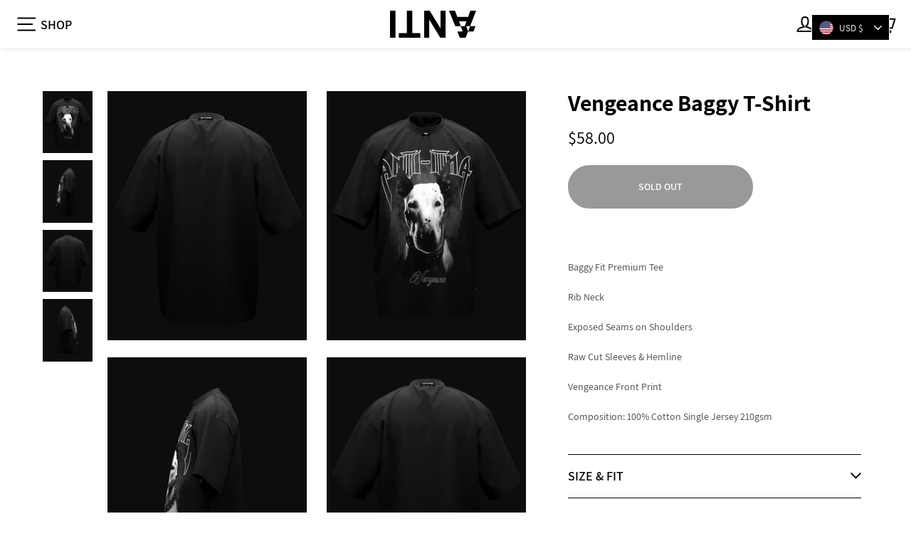

--- FILE ---
content_type: text/css
request_url: https://www.theantiorder.com/cdn/shop/t/2/assets/theme.css?v=148190867134091190171719188866
body_size: 601
content:
@font-face{font-family:Assistant;font-weight:700;font-style:normal;font-display:swap;src:url(//www.theantiorder.com/cdn/fonts/assistant/assistant_n7.3335c7bdaddf2501ddab87cdbd9be98f3870e10d.woff2?h1=dGhlYW50aW9yZGVyLmNvbQ&h2=dGhlYW50aS1vcmRlci5jb20&h3=dGhlYW50aW9yZGVyLmNvLnVr&h4=dGhlYW50aW9yZGVyLmNvbS5hdQ&h5=dGhlYW50aW9yZGVyY2xvdGhpbmcuYWNjb3VudC5teXNob3BpZnkuY29t&hmac=2bd827616b2a8636d8d224423c05239bedc093c554b1588f0469abbc17878392) format("woff2"),url(//www.theantiorder.com/cdn/fonts/assistant/assistant_n7.7c85f5c5cc1555de92cc7ef2790ee3cffe5237f5.woff?h1=dGhlYW50aW9yZGVyLmNvbQ&h2=dGhlYW50aS1vcmRlci5jb20&h3=dGhlYW50aW9yZGVyLmNvLnVr&h4=dGhlYW50aW9yZGVyLmNvbS5hdQ&h5=dGhlYW50aW9yZGVyY2xvdGhpbmcuYWNjb3VudC5teXNob3BpZnkuY29t&hmac=b2a7f42e0bc0542c9242e8ae0fca2df0970ee1c8ef9f3754bafd7e28b4f3c366) format("woff")}@font-face{font-family:Assistant;font-weight:600;font-style:normal;font-display:swap;src:url(//www.theantiorder.com/cdn/fonts/assistant/assistant_n6.839c78d596129444922cad85799f3e4bffc9fc19.woff2?h1=dGhlYW50aW9yZGVyLmNvbQ&h2=dGhlYW50aS1vcmRlci5jb20&h3=dGhlYW50aW9yZGVyLmNvLnVr&h4=dGhlYW50aW9yZGVyLmNvbS5hdQ&h5=dGhlYW50aW9yZGVyY2xvdGhpbmcuYWNjb3VudC5teXNob3BpZnkuY29t&hmac=76f1a094aff6a436da6c91c6758b44d2b9ab4796fa66c726735308da46dbde0d) format("woff2"),url(//www.theantiorder.com/cdn/fonts/assistant/assistant_n6.7fe336638212d1ced72174e8532df00dbc2738e5.woff?h1=dGhlYW50aW9yZGVyLmNvbQ&h2=dGhlYW50aS1vcmRlci5jb20&h3=dGhlYW50aW9yZGVyLmNvLnVr&h4=dGhlYW50aW9yZGVyLmNvbS5hdQ&h5=dGhlYW50aW9yZGVyY2xvdGhpbmcuYWNjb3VudC5teXNob3BpZnkuY29t&hmac=e8661a56ab3c7abf3f25673022134528b868ec2365cad3fbadb3dd260574e74c) format("woff")}@font-face{font-family:Assistant;font-weight:400;font-style:normal;font-display:swap;src:url(//www.theantiorder.com/cdn/fonts/assistant/assistant_n4.bcd3d09dcb631dec5544b8fb7b154ff234a44630.woff2?h1=dGhlYW50aW9yZGVyLmNvbQ&h2=dGhlYW50aS1vcmRlci5jb20&h3=dGhlYW50aW9yZGVyLmNvLnVr&h4=dGhlYW50aW9yZGVyLmNvbS5hdQ&h5=dGhlYW50aW9yZGVyY2xvdGhpbmcuYWNjb3VudC5teXNob3BpZnkuY29t&hmac=5af68f8fec4a1e9e8a3199d03a9d750c554c8942c8c49ac08fe5afcd536e53c1) format("woff2"),url(//www.theantiorder.com/cdn/fonts/assistant/assistant_n4.a2d012304becc2a26f1ded1acc136fcab85c9afd.woff?h1=dGhlYW50aW9yZGVyLmNvbQ&h2=dGhlYW50aS1vcmRlci5jb20&h3=dGhlYW50aW9yZGVyLmNvLnVr&h4=dGhlYW50aW9yZGVyLmNvbS5hdQ&h5=dGhlYW50aW9yZGVyY2xvdGhpbmcuYWNjb3VudC5teXNob3BpZnkuY29t&hmac=c529a68574bf97178bde258c0586ce38ee707b37a6f043389b65c69a5f5e4cbc) format("woff")}:root{--familyPrimary:Assistant, Helvetica, Arial, sans-serif;--familySecondary:Assistant, Helvetica, Arial, sans-serif;--familyPrimaryBold: 600;--textFixTransformY: translateY(0px);--textFixSelector: 14px 6px 14px;--btnPrimaryColor:#ffffff;--btnPrimaryBgColor:#000000;--btnSecondaryColor:#000000;--btnSecondaryBgColor:#ffffff;--btnRadius:40px;--btnPrefix:"";--btnPrefixPadding:0;--btnPaddingFix:0;--btnAddToCartColor:#ffffff;--btnAddToCartBgc:#000000;--onSaleBgc:#000000;--onSaleFontColor:#ffffff;--onSaleFontSize:39px;--onSaleBrandLogo:url(/cdn/shop/files/Anti-small.svg?v=1635744239) no-repeat center / contain;--sizeSelectorBgc:#000000;--sizeSelectorColor:#ffffff;--sizeSelectorBgi:url("data:image/svg+xml;charset=utf-8,%3Csvg xmlns='http://www.w3.org/2000/svg' width='12.5' height='7.42'%3E%3Cpath d='M0 0h8L4 7z' fill='%23fff'/%3E%3C/svg%3E");--soldOutBgc:#000000;--soldOutColor:#e62e49;--nextTierColor: #000000;--headerBgc: #ffffff;--headerColor: #000000;--maskDesktopLogo: url(/cdn/shop/files/Anti-full.svg?v=1635744239) no-repeat center / contain;--maskMobileLogo: url(/cdn/shop/files/Anti-small.svg?v=1635744239) no-repeat center / contain;--desktopLogoHeight: 38px;--mobileLogoHeight: 32px;--footerBgc: #f5f5f5;--footerColor: #000000;--imageRatioWrapper: 125%;--imageRatio: .8;--wishlistIconFilled:url(https://cdn.shopify.com/s/files/1/0443/2337/3224/files/fire.svg?v=1627597213);--wishlistIconEmpty:url(https://cdn.shopify.com/s/files/1/0443/2337/3224/files/fire-empty.svg?v=1627597685);--wishlistIconColor: #000000}[data-shopify-buttoncontainer]>*{border-radius:30px!important;overflow:hidden!important;-webkit-mask-image:-webkit-radial-gradient(#ffffff,#000000)!important}
/*# sourceMappingURL=/cdn/shop/t/2/assets/theme.css.map?v=148190867134091190171719188866 */


--- FILE ---
content_type: text/css
request_url: https://www.theantiorder.com/cdn/shop/t/2/assets/main.css?v=88896971476559961711695690559
body_size: 16903
content:
@font-face{font-family:"jv-icons";src:url(//cdn.shopify.com/s/files/1/0275/9078/7160/t/19/assets/jv-icons.ttf?20211209=) format("truetype"),url(//cdn.shopify.com/s/files/1/0275/9078/7160/t/19/assets/jv-icons.woff?20211209=) format("woff"),url(//cdn.shopify.com/s/files/1/0275/9078/7160/t/19/assets/jv-icons.svg?20211209=) format("svg");font-weight:400;font-style:normal;font-display:block}article,aside,details,figcaption,figure,footer,header,hgroup,main,nav,section,summary{display:block}input[type=search]::-webkit-search-cancel-button,input[type=search]::-webkit-search-decoration{-webkit-appearance:none}html:not(.tab-outline) :focus{outline:none}.is-transitioning{display:block!important;visibility:visible!important}.display-table{display:table;table-layout:fixed;width:100%}.display-table-cell{display:table-cell;vertical-align:middle;float:none}.visually-hidden{clip:rect(0,0,0,0);overflow:hidden;position:absolute;height:1px;width:1px}.visually-invisible{opacity:0!important}.show{display:block!important}.hide{display:none!important}.text-left{text-align:left!important}.text-right{text-align:right!important}.text-center{text-align:center!important}@media only screen and (max-width:589px){.small--hide{display:none!important}}@media only screen and (min-width:590px){.medium-up--hide{display:none!important}.medium-up--text-right{text-align:right!important}.medium-up--text-center{text-align:center!important}}body,html{background-color:#fff;color:#000}.page-width{max-width:1300px;margin:0 auto}.page-content,.shopify-policy__container{padding-top:30px;padding-bottom:30px}@media only screen and (min-width:590px){.page-content,.shopify-policy__container{padding-top:60px;padding-bottom:60px}}.page-content--with-blocks{padding-bottom:0}@media only screen and (max-width:589px){.product-section .page-content{padding-top:0}}.main-content{display:block;min-height:300px}@media only screen and (min-width:590px){.main-content{min-height:700px}}.hr--large,.hr--medium,.hr--small,hr{height:1px;border:0;border-top:1px solid #e8e8e1}.hr--small{margin:15px auto}.hr--medium{margin:25px auto}@media only screen and (min-width:590px){.hr--medium{margin:35px auto}}.hr--large{margin:40px auto}@media only screen and (min-width:590px){.hr--large{margin:60px auto}}.page-blocks .hr--large{margin-top:0}.hr--clear{border:0}@media only screen and (max-width:589px){.table--responsive thead{display:none}.table--responsive tr{display:block}.table--responsive td,.table--responsive tr{float:left;clear:both;width:100%}.table--responsive td,.table--responsive th{display:block;text-align:right;padding:15px}.table--responsive td:before{font-family:var(--familySecondary);font-weight:700;line-height:1.2;content:attr(data-label);float:left;font-size:12px;padding-right:10px}}@media only screen and (max-width:589px){.table--small-hide{display:none!important}.table__section+.table__section{position:relative;margin-top:10px;padding-top:15px}.table__section+.table__section:after{content:"";display:block;position:absolute;top:0;left:15px;right:15px;border-bottom:1px solid #e8e8e1}}p img{margin:0}em{font-style:italic}small{font-size:.9em}.label,label{font-weight:700;line-height:1.2;font-size:13.6px}@media only screen and (min-width:590px){.label,label{font-size:14.96px}}.label-info,label{display:block;margin-bottom:10px}.h1,.h2,.h3,.h4,.h5,.h6,h1,h2,h3,h4,h5,h6{font-family:var(--familySecondary);line-height:1.2;display:block;margin:0 0 10px}.h1 a,.h2 a,.h3 a,.h4 a,.h5 a,.h6 a,h1 a,h2 a,h3 a,h4 a,h5 a,h6 a{text-decoration:none;font-weight:inherit}@media only screen and (min-width:590px){.h1,.h2,.h3,.h4,.h5,.h6,h1,h2,h3,h4,h5,h6{margin:0 0 20px}}.larger-text .h3{font-size:29.75px}@media only screen and (min-width:590px){.larger-text .h3{font-size:35px}}.larger-text .subtitle{letter-spacing:.025em;line-height:1.6;font-size:17px;margin-bottom:5px}@media only screen and (min-width:590px){.larger-text .subtitle{font-size:19.21px}}ul{margin:0 0 20px 40px;padding:0;text-rendering:optimizeLegibility}li{margin-bottom:.25em}.no-bullets{list-style:none outside;margin-left:0}.inline-list{padding:0;margin:0}.inline-list li{display:inline-block;margin-bottom:0;vertical-align:middle}table{width:100%;border-spacing:1px;position:relative;border:0;background:#e8e8e1}.table-wrapper{max-width:100%;overflow:auto;-webkit-overflow-scrolling:touch}td,th{border:0;text-align:left;padding:10px 15px;background:#fff}.table__title,th{font-weight:700}.text-link,a{color:#000;text-decoration:none;background:transparent}.text-link:hover,a:hover{color:#000}.customers a{text-decoration:none;border-bottom:2px solid rgba(28,29,29,.1);position:relative}.text-link{display:inline;border:0;background:none;padding:0;margin:0}.rte a,.shopify-policy__container a{color:#000}.collapsible-trigger-btn{display:block;width:100%;text-align:left;padding:22.85714px 0}@media only screen and (max-width:589px){.collapsible-trigger-btn{padding:20px 0}}.collapsible-trigger-btn--borders{border-top:1px solid #e8e8e1}.collapsible-content+.collapsible-trigger-btn--borders{margin-top:-1px}.collapsible-trigger-btn--borders+.collapsible-content .collapsible-content__inner{padding-bottom:20px}img{border:0}svg:not(:root){overflow:hidden}iframe,img{max-width:100%}img[data-sizes=auto]{display:block;width:100%}.lazyload{opacity:0;visibility:hidden;-webkit-backface-visibility:hidden;backface-visibility:hidden}.no-js .lazyload{display:none}.lazyloaded{opacity:1;transition:opacity .4s ease}form{margin:0}.form-vertical{margin-bottom:20px}.inline{display:inline}@media only screen and (max-width:768px){input,textarea{font-size:16px}}button,input,select,textarea{-webkit-appearance:none;-moz-appearance:none;color:unset}button{font-family:var(--familyPrimary)}input,select,textarea{outline:none;border:1px solid #e8e8e1;max-width:100%;padding:8px 10px;border-radius:0}input.input-full,select.input-full,textarea.input-full{width:100%}textarea{min-height:100px}input[type=checkbox],input[type=radio]{margin:0 10px 0 0;padding:0;width:auto}input[type=checkbox]{-webkit-appearance:checkbox;-moz-appearance:checkbox}input[type=radio]{-webkit-appearance:radio;-moz-appearance:radio}.faux-select,select{-webkit-appearance:none;appearance:none;background-position:100%;background-image:url(//cdn.shopify.com/s/files/1/0443/2337/3224/files/icon-select-white.svg?v=1600391214);background-repeat:no-repeat;background-position:right 10px center;background-color:transparent;background-size:11px;display:inline-block;vertical-align:middle;padding-right:28px;text-indent:.01px;text-overflow:"";cursor:pointer;color:inherit}select::-ms-expand{display:none}label[for]{cursor:pointer}.form-vertical input,.form-vertical select,.form-vertical textarea{display:block;margin-bottom:30px}.form-vertical input[type=checkbox],.form-vertical input[type=radio]{display:inline-block}small{display:block}input.error,textarea.error{border-color:#d02e2e;background-color:#fff6f6;color:#d02e2e}label.error{color:#d02e2e}.selector-wrapper label{margin-right:10px}.selector-wrapper+.selector-wrapper{margin-top:20px}.icon{display:inline-block;width:20px;height:20px;vertical-align:middle;fill:currentColor}svg.icon:not(.icon--full-color) circle,svg.icon:not(.icon--full-color) ellipse,svg.icon:not(.icon--full-color) g,svg.icon:not(.icon--full-color) line,svg.icon:not(.icon--full-color) path,svg.icon:not(.icon--full-color) polygon,svg.icon:not(.icon--full-color) polyline,svg.icon:not(.icon--full-color) rect{fill:inherit;stroke:inherit}.icon-bag circle,.icon-bag ellipse,.icon-bag g,.icon-bag line,.icon-bag path,.icon-bag polygon,.icon-bag polyline,.icon-bag rect,.icon-cart circle,.icon-cart ellipse,.icon-cart g,.icon-cart line,.icon-cart path,.icon-cart polygon,.icon-cart polyline,.icon-cart rect,.icon-chevron-down circle,.icon-chevron-down ellipse,.icon-chevron-down g,.icon-chevron-down line,.icon-chevron-down path,.icon-chevron-down polygon,.icon-chevron-down polyline,.icon-chevron-down rect,.icon-close circle,.icon-close ellipse,.icon-close g,.icon-close line,.icon-close path,.icon-close polygon,.icon-close polyline,.icon-close rect,.icon-email circle,.icon-email ellipse,.icon-email g,.icon-email line,.icon-email path,.icon-email polygon,.icon-email polyline,.icon-email rect,.icon-hamburger circle,.icon-hamburger ellipse,.icon-hamburger g,.icon-hamburger line,.icon-hamburger path,.icon-hamburger polygon,.icon-hamburger polyline,.icon-hamburger rect,.icon-search circle,.icon-search ellipse,.icon-search g,.icon-search line,.icon-search path,.icon-search polygon,.icon-search polyline,.icon-search rect,.icon-user circle,.icon-user ellipse,.icon-user g,.icon-user line,.icon-user path,.icon-user polygon,.icon-user polyline,.icon-user rect{fill:none!important;stroke-width:4px;stroke:currentColor!important;stroke-linecap:miter;stroke-linejoin:miter}.icon-cart circle{fill:currentColor!important}.icon__fallback-text{clip:rect(0,0,0,0);overflow:hidden;position:absolute;height:1px;width:1px}.placeholder-svg{fill:rgba(28,29,29,.35);background-color:#f4f4f4;width:100%;height:100%;max-width:100%;max-height:100%;display:block;padding:30px 0}.placeholder-noblocks{padding:40px;text-align:center}.multi-selectors{display:-webkit-flex;display:flex;-webkit-justify-content:center;justify-content:center;-webkit-flex-wrap:wrap;flex-wrap:wrap}.multi-selectors__item{margin:0 10px}.payment-icons{-webkit-user-select:none;-ms-user-select:none;user-select:none;cursor:default}.payment-icons li{cursor:default;margin:0 4px}.errors,.note{border-radius:0;padding:6px 12px;margin-bottom:20px;border:1px solid transparent;text-align:left}.errors ol,.errors ul,.note ol,.note ul{margin-top:0;margin-bottom:0}.errors li:last-child,.errors p,.note li:last-child,.note p{margin-bottom:0}.note{border-color:#e8e8e1}.errors ul{list-style:disc outside;margin-left:20px}.note--success{color:#56ad6a;background-color:#ecfef0;border-color:#56ad6a}.note--success a{color:#56ad6a;text-decoration:underline}.note--success a:hover{text-decoration:none}.errors,.form-error{color:#d02e2e;background-color:#fff6f6;border-color:#d02e2e}.errors a,.form-error a{color:#d02e2e;text-decoration:underline}.errors a:hover,.form-error a:hover{text-decoration:none}.disclosure{position:relative}.disclosure__toggle{white-space:nowrap}.disclosure-list{background-color:#fff;color:#000;bottom:100%;padding:10px 0;margin:0;position:absolute;display:none;min-height:92px;max-height:60vh;overflow-y:auto;border-radius:0;box-shadow:0 0 20px rgba(0,0,0,.09)}.disclosure-list a{color:currentColor!important}.disclosure-list--visible{display:block}.disclosure-list__item{white-space:nowrap;padding:5px 15px 4px;text-align:left}.disclosure-list__item .currency-options__label{border-bottom:1px solid transparent}.disclosure-list__item--current .currency-options__label,.disclosure-list__option:focus .currency-options__label,.disclosure-list__option:hover .currency-options__label{border-bottom:1px solid}.collapsible-trigger{color:inherit;position:relative}.collapsible-trigger__icon{display:block;position:absolute;right:0;top:50%;width:12px;height:12px;-webkit-transform:translateY(-50%);transform:translateY(-50%)}.collapsible-trigger__icon .icon{display:block;width:12px;height:12px;transition:all .1s ease-in}.collapsible-trigger--inline{font-weight:700;padding:11px 0 11px 20px}.collapsible-trigger--inline .collapsible-trigger__icon{right:auto;left:0}.collapsible-trigger__icon--circle{border:1px solid #e8e8e1;border-radius:50%;width:24px;height:24px;text-align:center}.collapsible-trigger__icon--circle .icon{position:absolute;top:50%;left:50%;-webkit-transform:translate(-50%,-50%);transform:translate(-50%,-50%)}.collapsible-trigger.is-open .collapsible-trigger__icon>.icon-chevron-down{-webkit-transform:scaleY(-1);transform:scaleY(-1)}.collapsible-trigger .collapsible-trigger__icon .icon-minus,.collapsible-trigger.is-open .collapsible-trigger__icon .icon-plus{display:none}.collapsible-trigger.is-open .collapsible-trigger__icon .icon-minus{display:block}.collapsible-content{transition:opacity .3s cubic-bezier(.25,.46,.45,.94),height .3s cubic-bezier(.25,.46,.45,.94)}.collapsible-content.is-open{overflow:unset;visibility:visible;opacity:1;transition:opacity 1s cubic-bezier(.25,.46,.45,.94),height .5s cubic-bezier(.25,.46,.45,.94)}.collapsible-content--all{visibility:hidden;overflow:hidden;-webkit-backface-visibility:hidden;backface-visibility:hidden;opacity:0;height:0}.collapsible-content--all .collapsible-content__inner{-webkit-transform:translateY(40px);transform:translateY(40px)}.collapsible-content--all .collapsible-content__inner--no-translate{-webkit-transform:translateY(0);transform:translateY(0)}@media only screen and (max-width:589px){.collapsible-content--small{overflow:hidden;visibility:hidden;-webkit-backface-visibility:hidden;backface-visibility:hidden;opacity:0;height:0}.collapsible-content--small .collapsible-content__inner{-webkit-transform:translateY(40px);transform:translateY(40px)}.collapsible-content--small .collapsible-content__inner--no-translate{-webkit-transform:translateY(0);transform:translateY(0)}}.collapsible-content__inner{transition:-webkit-transform .3s cubic-bezier(.25,.46,.45,.94);transition:transform .3s cubic-bezier(.25,.46,.45,.94);transition:transform .3s cubic-bezier(.25,.46,.45,.94),-webkit-transform .3s cubic-bezier(.25,.46,.45,.94)}.is-open .collapsible-content__inner{-webkit-transform:translateY(0);transform:translateY(0);transition:-webkit-transform .5s cubic-bezier(.25,.46,.45,.94);transition:transform .5s cubic-bezier(.25,.46,.45,.94);transition:transform .5s cubic-bezier(.25,.46,.45,.94),-webkit-transform .5s cubic-bezier(.25,.46,.45,.94)}::-webkit-input-placeholder{color:inherit}:-moz-placeholder{color:inherit}:-ms-input-placeholder{color:inherit}::-ms-input-placeholder{color:inherit;opacity:1}input,select,textarea{background-color:transparent;color:inherit}input:active,input:focus,select:active,select:focus,textarea:active,textarea:focus{border:1px solid #000}input[type=number]{font-size:16px}input[type=image]{background-color:transparent}.index-section{margin-top:34px}.index-section--small{margin:24px 0}.index-section+.index-section,.index-section+.index-section--hidden{margin-top:100px}@media only screen and (max-width:768px){.index-section+.index-section,.index-section+.index-section--hidden{margin-top:72px}}.index-section--flush{margin:0 0 100px}@media only screen and (min-width:590px){.index-section{margin:67px 0}.index-section:last-child{margin-bottom:0}.index-section--small{margin:40px 0}}.page-blocks--flush .page-width{padding:0}.page-blocks>div:first-child .index-section{margin-top:0}.feature-row__item{min-width:50%;-webkit-flex:0 1 50%;flex:0 1 50%}@media only screen and (max-width:1087px){.feature-row__item{-webkit-flex:1 1 auto;flex:1 1 auto;max-width:100%;min-width:100%}}.feature-row__image{display:block;margin:0 auto}@media only screen and (max-width:768px){.feature-row__image{-webkit-order:1;order:1}}.feature-row__text{padding-top:40px;padding-bottom:40px}@media only screen and (max-width:1087px){.feature-row__text{-webkit-order:2;order:2;padding-top:20px;padding-bottom:0}}@media only screen and (min-width:590px){.feature-row__text--left{padding-left:80px}.feature-row__text--right{padding-right:80px}}.slick-slider .slick-dots li,.slick-slider .slick-dots li button{width:10px;height:10px}.slick-slider .slick-dots li button:before{width:10px;height:10px;border-radius:100%}.slick-slider .slick-dots li.slick-active,.slick-slider .slick-dots li.slick-active button,.slick-slider .slick-dots li.slick-active button:before{width:12px;height:12px}.hero .slick-dots{bottom:20px}.hero .slick-dots li button:before{background-color:#fff}.hero.slick-dotted{margin-bottom:0}.slick-track{cursor:pointer;cursor:-webkit-grab}[data-slide-count="1"] .slick-track,[data-slide-count="1"] .slick-track:active{cursor:default}.slick-track:active{cursor:-webkit-grabbing}.hero .slick-arrow{top:48%;background:transparent;-webkit-filter:drop-shadow(0 0 10px #000);filter:drop-shadow(0 0 10px #000)}.hero .slick-arrow .icon{width:22px;height:22px}@media only screen and (max-width:589px){.hero .slick-prev{left:5px}.hero .slick-next{right:5px}.hero .slick-next .icon,.hero .slick-prev .icon{width:16px;height:16px}}.hero .slick-list,.hero .slick-track,.hero .slideshow__slide{height:100%}.hero .slick-list{position:absolute;width:100%;top:0;left:0}.site-header__logo{font-size:20px}@media only screen and (min-width:590px){.site-header__logo{text-align:left;font-size:25px}}.header-logo a,.site-header__logo a{color:#000}.tags a{font-size:16px}@media only screen and (min-width:590px){.tags a{font-size:19px}}.tag--active{font-weight:900}.grid-product__link{display:block}.grid-product__image-mask{position:relative}.grid-product__image{display:block;margin:0 auto;width:100%}.grid-product__meta{position:relative;padding:10px 0 6px;color:#000;line-height:1.5}.grid-product__price{margin-top:3px;font-size:14.076px}@media only screen and (min-width:590px){.grid-product__price{font-size:15.3px}}.grid-product.aos-animate.unload{opacity:0;transition-duration:.3s;-webkit-animation:grid-product__loading 1.5s ease 1.5s infinite;animation:grid-product__loading 1.5s ease 1.5s infinite}.skrim__item{overflow:hidden}.skrim__item-content{position:relative;overflow:hidden;height:100%;width:100%;background:#000}.skrim__item-content .skrim__overlay{position:relative;transition:-webkit-transform 2s ease-out 0s;transition:transform 2s ease-out 0s;transition:transform 2s ease-out 0s,-webkit-transform 2s ease-out 0s}.skrim__item-content .skrim__overlay:after{content:"";position:absolute;top:0;right:0;bottom:0;left:0;z-index:auto;transition:all .5s ease}.skrim__item-content .skrim__overlay:before{content:"";position:absolute;top:0;right:0;bottom:0;left:0;z-index:auto;background:#000;opacity:0;transition:opacity .5s ease}[data-animate_sections=true] .skrim__item-content .skrim__overlay:focus,[data-animate_sections=true] .skrim__item-content .skrim__overlay:hover{-webkit-transform:scale(1.05);transform:scale(1.05)}[data-animate_sections=true] .skrim__item-content .skrim__overlay:focus:before,[data-animate_sections=true] .skrim__item-content .skrim__overlay:hover:before{opacity:.2;transition:opacity .2s ease-in}.skrim__link,.skrim__overlay{display:block;width:100%;height:100%}.skrim__overlay{overflow:hidden;background-size:cover;background-repeat:no-repeat;background-position:50%}[data-animate_sections=true] [data-aos=skrim__animation] .skrim__overlay{-webkit-transform:scale(1.1);transform:scale(1.1);opacity:0;transition:opacity 1s cubic-bezier(.44,.13,.48,.87),-webkit-transform 1.5s cubic-bezier(.44,.13,.48,.87);transition:opacity 1s cubic-bezier(.44,.13,.48,.87),transform 1.5s cubic-bezier(.44,.13,.48,.87);transition:opacity 1s cubic-bezier(.44,.13,.48,.87),transform 1.5s cubic-bezier(.44,.13,.48,.87),-webkit-transform 1.5s cubic-bezier(.44,.13,.48,.87)}.no-js [data-animate_sections=true] [data-aos=skrim__animation] .skrim__overlay{opacity:1}[data-animate_sections=true] [data-aos=skrim__animation] .skrim__overlay:after{opacity:0}.no-js [data-animate_sections=true] [data-aos=skrim__animation] .skrim__overlay:after{opacity:1}[data-animate_sections=true] [data-aos=skrim__animation].aos-animate .skrim__overlay{opacity:1;-webkit-transform:scale(1);transform:scale(1)}[data-animate_sections=true] [data-aos=skrim__animation].aos-animate .skrim__overlay:after{opacity:1;transition-duration:1.5s}[data-animate_sections=true] .skrim__item:nth-child(2) .skrim__overlay{transition-delay:.25s}[data-animate_sections=true] .skrim__item:nth-child(3) .skrim__overlay{transition-delay:.5s}[data-animate_sections=true] .skrim__item:nth-child(4) .skrim__overlay{transition-delay:.13s}[data-animate_sections=true] .skrim__item:nth-child(5) .skrim__overlay{transition-delay:.38s}[data-animate_sections=true] .skrim__item:nth-child(6) .skrim__overlay{transition-delay:.63s}[data-animate_sections=true] .skrim__item:nth-child(7) .skrim__overlay{transition-delay:.25s}[data-animate_sections=true] .skrim__item:nth-child(8) .skrim__overlay{transition-delay:.5s}[data-animate_sections=true] .skrim__item:nth-child(9) .skrim__overlay{transition-delay:.13s}[data-animate_sections=true] .skrim__item:nth-child(10) .skrim__overlay{transition-delay:.38s}[data-animate_sections=true] .skrim__item:nth-child(11) .skrim__overlay{transition-delay:.63s}[data-animate_sections=true] .skrim__item:nth-child(12) .skrim__overlay{transition-delay:.45s}.product-single__form{margin-bottom:30px}.no-js .product-single__variants{display:block;margin-bottom:40px}.product__price{font-size:23px}@media only screen and (min-width:590px){.product__price{font-size:25px}}.product__unit-price{font-size:.8em;opacity:.8}button{background-color:transparent;background-color:initial;border:none}.icon-shopify-logo{width:60px;height:20px}main{margin-bottom:80px}@media screen and (max-width:767px){main{margin-bottom:30px}}body[data-page-template="collection.mix-and-match"] main{margin-bottom:0}.grid:after{content:"";display:table;clear:both}.grid{list-style:none;padding:0;margin:0 0 0 -30px}@media only screen and (max-width:589px){.grid{margin-left:-22px}}.grid--small{margin-left:-10px}.grid--small .grid__item{padding-left:10px}.grid__item{float:left;padding-left:30px;width:100%;min-height:1px}@media only screen and (max-width:589px){.grid__item{padding-left:22px}}.grid__item[class*="--push"]{position:relative}.grid--full{margin-left:0}.grid--full>.grid__item{padding-left:0}.one-half{width:50%}.one-third{width:33.33333%}.two-thirds{width:66.66667%}.one-quarter{width:25%}.two-quarters{width:50%}.three-quarters{width:75%}.one-fifth{width:20%}.two-fifths{width:40%}.three-fifths{width:60%}.one-sixth{width:16.66667%}.three-sixths{width:50%}.four-sixths{width:66.66667%}.five-sixths{width:83.33333%}.one-eighth{width:12.5%}.six-eighths{width:75%}.one-tenth{width:10%}.five-tenths{width:50%}.six-tenths{width:60%}.five-twelfths{width:41.66667%}.seven-twelfths{width:58.33333%}@media only screen and (max-width:589px){.small--one-whole{width:100%}.small--one-half{width:50%}.small--one-third{width:33.33333%}.small--two-thirds{width:66.66667%}.small--one-quarter{width:25%}.small--two-quarters{width:50%}.small--three-quarters{width:75%}.small--one-fifth{width:20%}.small--two-fifths{width:40%}.small--three-fifths{width:60%}.small--one-sixth{width:16.66667%}.small--three-sixths{width:50%}.small--four-sixths{width:66.66667%}.small--five-sixths{width:83.33333%}.small--one-eighth{width:12.5%}.small--six-eighths{width:75%}.small--one-tenth{width:10%}.small--five-tenths{width:50%}.small--six-tenths{width:60%}.small--five-twelfths{width:41.66667%}.small--seven-twelfths{width:58.33333%}.small--eleven-twelfths{width:91.66667%}.grid--uniform .small--five-tenths:nth-of-type(odd),.grid--uniform .small--one-eighth:nth-of-type(8n+1),.grid--uniform .small--one-fifth:nth-of-type(5n+1),.grid--uniform .small--one-half:nth-of-type(odd),.grid--uniform .small--one-quarter:nth-of-type(4n+1),.grid--uniform .small--one-sixth:nth-of-type(6n+1),.grid--uniform .small--one-third:nth-of-type(3n+1),.grid--uniform .small--three-sixths:nth-of-type(odd){clear:both}}@media only screen and (min-width:590px){.medium-up--one-half{width:50%}.medium-up--one-third{width:33.33333%}.medium-up--two-thirds{width:66.66667%}.medium-up--one-quarter{width:25%}.medium-up--two-quarters{width:50%}.medium-up--three-quarters{width:75%}.medium-up--one-fifth{width:20%}.medium-up--two-fifths{width:40%}.medium-up--three-fifths{width:60%}.medium-up--one-sixth{width:16.66667%}.medium-up--three-sixths{width:50%}.medium-up--four-sixths{width:66.66667%}.medium-up--five-sixths{width:83.33333%}.medium-up--one-eighth{width:12.5%}.medium-up--six-eighths{width:75%}.medium-up--one-tenth{width:10%}.medium-up--five-tenths{width:50%}.medium-up--six-tenths{width:60%}.medium-up--five-twelfths{width:41.66667%}.medium-up--seven-twelfths{width:58.33333%}.medium-up--eleven-twelfths{width:91.66667%}.grid--uniform .medium-up--five-tenths:nth-of-type(odd),.grid--uniform .medium-up--one-eighth:nth-of-type(8n+1),.grid--uniform .medium-up--one-fifth:nth-of-type(5n+1),.grid--uniform .medium-up--one-half:nth-of-type(odd),.grid--uniform .medium-up--one-quarter:nth-of-type(4n+1),.grid--uniform .medium-up--one-sixth:nth-of-type(6n+1),.grid--uniform .medium-up--one-third:nth-of-type(3n+1),.grid--uniform .medium-up--three-sixths:nth-of-type(odd){clear:both}}@media only screen and (min-width:1050px){.widescreen--one-half{width:50%}.widescreen--one-third{width:33.33333%}.widescreen--two-thirds{width:66.66667%}.widescreen--one-quarter{width:25%}.widescreen--two-quarters{width:50%}.widescreen--three-quarters{width:75%}.widescreen--one-fifth{width:20%}.widescreen--two-fifths{width:40%}.widescreen--three-fifths{width:60%}.widescreen--one-sixth{width:16.66667%}.widescreen--three-sixths{width:50%}.widescreen--four-sixths{width:66.66667%}.widescreen--five-sixths{width:83.33333%}.widescreen--one-eighth{width:12.5%}.widescreen--six-eighths{width:75%}.widescreen--one-tenth{width:10%}.widescreen--five-tenths{width:50%}.widescreen--six-tenths{width:60%}.widescreen--five-twelfths{width:41.66667%}.widescreen--seven-twelfths{width:58.33333%}.widescreen--eleven-twelfths{width:91.66667%}.grid--uniform .widescreen--five-tenths:nth-of-type(odd),.grid--uniform .widescreen--one-eighth:nth-of-type(8n+1),.grid--uniform .widescreen--one-fifth:nth-of-type(5n+1),.grid--uniform .widescreen--one-half:nth-of-type(odd),.grid--uniform .widescreen--one-quarter:nth-of-type(4n+1),.grid--uniform .widescreen--one-sixth:nth-of-type(6n+1),.grid--uniform .widescreen--one-third:nth-of-type(3n+1),.grid--uniform .widescreen--three-sixths:nth-of-type(odd){clear:both}}@media only screen and (min-width:590px){.medium-up--push-one-half{left:50%}.medium-up--push-one-third{left:33.33333%}.medium-up--push-two-thirds{left:66.66667%}.medium-up--push-one-quarter{left:25%}.medium-up--push-two-quarters{left:50%}.medium-up--push-three-quarters{left:75%}.medium-up--push-one-fifth{left:20%}.medium-up--push-two-fifths{left:40%}.medium-up--push-three-fifths{left:60%}.medium-up--push-one-sixth{left:16.66667%}.medium-up--push-three-sixths{left:50%}.medium-up--push-four-sixths{left:66.66667%}.medium-up--push-five-sixths{left:83.33333%}.medium-up--push-one-eighth{left:12.5%}.medium-up--push-six-eighths{left:75%}.medium-up--push-one-tenth{left:10%}.medium-up--push-five-tenths{left:50%}.medium-up--push-six-tenths{left:60%}.medium-up--push-five-twelfths{left:41.66667%}.medium-up--push-seven-twelfths{left:58.33333%}.medium-up--push-eleven-twelfths{left:91.66667%}}.modal{display:none;bottom:0;left:0;opacity:1;overflow:hidden;position:fixed;right:0;top:0;z-index:88;color:#fff;-webkit-align-items:center;align-items:center;-webkit-justify-content:center;justify-content:center}.modal a,.modal a:hover{color:inherit}.modal-open .modal .modal__inner{-webkit-animation:modal-open .5s forwards;animation:modal-open .5s forwards}.modal-open .modal:before{content:"";position:fixed;top:0;left:0;width:100%;height:100%;background-color:#000;-webkit-animation:overlay-on .5s forwards;animation:overlay-on .5s forwards;cursor:pointer}.modal-closing .modal .modal__inner{-webkit-animation:modal-closing .5s forwards;animation:modal-closing .5s forwards}.modal-closing .modal:before{content:"";position:fixed;top:0;left:0;width:100%;height:100%;background-color:#000;-webkit-animation:overlay-off .5s forwards;animation:overlay-off .5s forwards}.modal-open--solid .modal:before{background-color:#000}.modal-open .modal--solid:before{background-color:#000;-webkit-animation:full-overlay-on .5s forwards;animation:full-overlay-on .5s forwards}.modal-closing .modal--solid:before{background-color:#000;-webkit-animation:full-overlay-off .5s forwards;animation:full-overlay-off .5s forwards}.modal--is-active,.modal--is-closing{display:-webkit-flex!important;display:flex!important;overflow:hidden}@media only screen and (min-width:590px){.modal-open{overflow:hidden}}.modal__inner{-webkit-transform-style:preserve-3d;transform-style:preserve-3d;-webkit-flex:0 1 auto;flex:0 1 auto;margin:20px;max-width:100%;display:-webkit-flex;display:flex;-webkit-align-items:center;align-items:center}@media only screen and (min-width:590px){.modal__inner{margin:40px}}.modal--square .modal__inner{background-color:#fff;color:#000}.modal__inner img{max-height:90vh}.modal__inner .image-wrap img{max-height:none}.modal__centered{position:relative;-webkit-flex:0 1 auto;flex:0 1 auto;min-width:1px;max-width:100%}.modal--square .modal__centered-content{max-height:80vh;padding:30px;min-width:200px;min-height:200px;overflow:auto;-webkit-overflow-scrolling:touch}@media only screen and (min-width:590px){.modal--square .modal__centered-content{padding:60px;max-height:90vh;max-width:1200px}}.modal__close{border:0;padding:20px;position:fixed;top:0;right:0;color:#000}@media only screen and (min-width:590px){.modal__close{padding:40px}}.modal__close .icon{width:28px;height:28px}.modal__close:focus,.modal__close:hover{color:#000}.modal--square .modal__close{position:absolute;color:#000;padding:13.33333px}.modal--square .modal__close:focus,.modal--square .modal__close:hover{color:#000}.modal .page-content,.modal .page-width{padding:0}.header-layout{-webkit-justify-content:space-between;justify-content:space-between}.header-item,.header-layout{display:-webkit-flex;display:flex}.header-item{-webkit-align-items:center;align-items:center}.header-item--logo{-webkit-flex:1 1;flex:1 1}.header-item--icons{-webkit-justify-content:flex-end;justify-content:flex-end;-webkit-flex:0 1 auto;flex:0 1 auto}.header-item--left .site-nav{margin-left:-12px}@media only screen and (max-width:589px){.header-item--left .site-nav{margin-left:-7.5px}}.header-item--icons .site-nav{margin-right:-12px}@media only screen and (max-width:589px){.header-item--icons .site-nav{margin-right:-7.5px}}.site-header{position:relative;padding-top:10px;padding-bottom:10px;background:var(--headerBgc);box-shadow:1px 2px 5px 0 rgba(0,0,0,.09)}.site-header__logo{margin:0;display:block;width:100%}.site-header__logo-link{display:-webkit-flex;display:flex;-webkit-justify-content:center;justify-content:center}.site-header__logo-img{max-width:368px;height:var(--desktopLogoHeight);width:100%}.site-header__logo-img.bg-image{background:var(--maskDesktopLogo)}.site-header__logo-img.bg-mask{background-color:var(--headerColor);-webkit-mask:var(--maskDesktopLogo);mask:var(--maskDesktopLogo)}@media screen and (max-width:767px){.site-header__logo-img{height:var(--mobileLogoHeight)}.site-header__logo-img.bg-image{background:var(--maskMobileLogo)}.site-header__logo-img.bg-mask{-webkit-mask:var(--maskMobileLogo);mask:var(--maskMobileLogo)}}.header-wrapper--overlay{position:absolute;top:0;left:0;right:0;z-index:6;background:linear-gradient(180deg,rgba(0,0,0,.3),transparent)}.header-wrapper--overlay .site-header:not(.site-header--stuck){background:none}.js-drawer-open--search .header-wrapper--overlay{z-index:28}.site-header__search-container{position:absolute;left:0;right:0;bottom:100%;height:100%;z-index:28;overflow:hidden;transition:all .3s cubic-bezier(0,0,.38,1)}.site-header__search-container.is-active{overflow:visible;bottom:0;transition:none}.site-header__search{position:absolute;top:0;left:0;bottom:0;right:0;z-index:28;display:-webkit-flex;display:flex;-webkit-transform:translate3d(0,-110%,0);transform:translate3d(0,-110%,0);background-color:#fff;color:#000;transition:all .3s cubic-bezier(0,0,.38,1)}.site-header__search .page-width{-webkit-flex:1 1 100%;flex:1 1 100%;display:-webkit-flex;display:flex;-webkit-align-items:stretch;align-items:stretch}@media only screen and (max-width:589px){.site-header__search .page-width{padding:0}}.is-active .site-header__search{-webkit-transform:translateZ(0);transform:translateZ(0)}.site-header__search .icon{width:30px;height:30px}.site-header__search-form{-webkit-flex:1 1 auto;flex:1 1 auto;display:-webkit-flex;display:flex}@media only screen and (min-width:590px){.site-header__search-form{padding:20px 0}}.site-header__search-input{border:0;width:100px;-webkit-flex:1 1 auto;flex:1 1 auto;font-size:20px}@media only screen and (min-width:590px){.site-header__search-input{font-size:24px}}.site-header__search-input:focus{border:0;outline:0}.site-header__search-btn{padding:0 20px}.section-header{margin-bottom:36px}@media only screen and (min-width:590px){.section-header{margin-bottom:30px}}.section-header__title{margin-bottom:0}.section-header__link{letter-spacing:.025em;line-height:1.2;font-size:17px;padding-top:6px;float:right}@media only screen and (max-width:589px){.section-header__link{display:none}}.section-header--404{margin-bottom:0;padding:80px 0}.section-header select{margin-left:20px}.section-header .button{float:right;margin:0}.site-nav{margin:0}.text-center .site-navigation{margin:0 auto}.site-nav--icons{display:-webkit-flex;display:flex;-webkit-align-items:center;align-items:center}.site-nav__icons,.site-nav__link{white-space:nowrap}.site-nav__link{display:inline-block;vertical-align:middle;text-decoration:none;padding:8px 15px}.site-nav__link,.site-nav__link:hover{color:var(--headerColor)}.site-nav__link .icon-chevron-down{margin-left:5px}@media only screen and (max-width:768px){.site-nav__link{padding:7.5px}}.site-nav__link--icon{padding-left:12px;padding-right:12px}@media only screen and (max-width:589px){.site-nav__link--icon{padding-left:7.5px;padding-right:7.5px}.site-nav__link--icon+.site-nav__link--icon{margin-left:-3px}}.site-nav__link--icon .icon{width:32px;height:32px}.cart-link{position:relative;display:inline-block;line-height:1}.cart-link__bubble{display:none}.cart-link__bubble--visible{display:block;position:absolute;top:0;right:-4px;width:15px;height:15px;background-color:#ff4f33;border:2px solid #fff;border-radius:50%}[data-icon=bag] .cart-link__bubble--visible{top:50%;right:0}.slick-slider{position:relative;display:inherit;box-sizing:border-box;-webkit-touch-callout:none;-webkit-user-select:none;-ms-user-select:none;user-select:none;touch-action:pan-y;-webkit-tap-highlight-color:rgba(0,0,0,0);direction:ltr}.slick-list{position:relative;overflow:hidden;display:block;margin:0;padding:0}.slick-list:focus{outline:none}.slick-list.dragging{cursor:pointer;cursor:hand}.slick-slider .slick-list,.slick-slider .slick-track{-webkit-transform:translateZ(0);transform:translateZ(0)}.slick-track{position:relative;left:0;top:0;display:block}.slick-track:after,.slick-track:before{content:"";display:table}.slick-track:after{clear:both}.slick-loading .slick-track{visibility:hidden}.slick-slide{float:left;height:100%;min-height:1px;display:none}[dir=rtl] .slick-slide{float:right}.slick-slide img{display:block}.slick-slide.slick-loading img{display:none}.slick-slide.dragging img{pointer-events:none}.slick-initialized .slick-slide{display:block}.slick-loading .slick-slide{visibility:hidden}.slick-vertical .slick-slide{display:block;height:auto}.slick-arrow.slick-hidden{display:none}.slick-arrow{position:absolute;display:-webkit-flex;display:flex;-webkit-align-items:center;align-items:center;-webkit-justify-content:center;justify-content:center;line-height:0;font-size:0;cursor:pointer;background:#000;color:#fff;top:50%;-webkit-transform:translateY(-50%);transform:translateY(-50%);padding:0;border:none;opacity:1;overflow:hidden;border-radius:50%;z-index:1}.slick-arrow.slick-disabled{opacity:0}.slick-arrow .icon{position:relative;top:1px;display:block;width:16px}[data-section-type=collection-switcher] .slick-arrow{width:40px;height:40px}@media only screen and (max-width:589px){[data-section-type=collection-switcher] .slick-arrow{width:33px;height:33px}}.slick-prev{left:25px}[dir=rtl] .slick-prev{left:auto;right:25px}@media only screen and (max-width:589px){.slick-prev{left:20px}[dir=rtl] .slick-prev{right:20px}}.slick-prev .icon{right:1px}.slick-vertical .slick-prev .icon{right:auto}.slick-next{right:25px}[dir=rtl] .slick-next{left:25px;right:auto}@media only screen and (max-width:589px){.slick-next{right:20px}[dir=rtl] .slick-next{left:20px}}.slick-next .icon{left:1px}.slick-vertical .slick-next .icon{left:auto}.slick-dots{position:absolute;bottom:-25px;list-style:none;display:block;text-align:center;padding:0;margin:0;width:100%}.slick-dots li{position:relative;display:inline-block;margin:0 5px;padding:0}.slick-dots li,.slick-dots li button{height:20px;width:20px;cursor:pointer}.slick-dots li button{border:0;background:transparent;display:block;line-height:0;font-size:0;color:transparent;padding:5px}.slick-dots li button:focus:before,.slick-dots li button:hover:before{opacity:1}.slick-dots li button:before{position:absolute;top:0;left:0;content:"";width:20px;height:20px;font-size:6px;line-height:20px;text-align:center;color:#fff;opacity:.25}.slick-dots li.slick-active button:before{color:#fff;opacity:.75}.currency-flag{position:relative;display:inline-block;vertical-align:middle;width:50px;height:50px;overflow:hidden;border-radius:50%;box-shadow:inset 0 0 1px 0 rgba(0,0,0,.3)}.currency-flag:after,.currency-flag:before{content:"";display:block;position:absolute;top:0;left:0;right:0;bottom:0;border-radius:50%}.currency-flag:before{content:attr(data-flag);font-size:16px;margin:1px;background-color:#000;color:#fff;text-align:center;font-weight:700;line-height:49px}.currency-flag--small{width:20px;height:20px}.currency-flag--small:before{display:none}.currency-options__label{display:inline-block;vertical-align:middle;width:100px}.currency-options__label span{border-bottom:2px solid transparent}.is-active .currency-options__label span{border-bottom:2px solid}.currency-options__label--inline{display:inline;width:auto;padding-left:5px}.pagination{line-height:1.2;margin:0;padding:80px 0 0;text-align:center;font-size:15px}@media only screen and (max-width:589px){.pagination{font-size:14px}}.pagination>span{line-height:1}.pagination>span,.pagination a{display:inline-block}.pagination .page.current,.pagination a{padding:8px 12px}.pagination .page.current{opacity:.3}.pagination .next,.pagination .prev{color:#fff;background:#000;width:43px;height:43px;line-height:27px;border-radius:43px;margin:0 10px}@media only screen and (max-width:589px){.pagination .next,.pagination .prev{width:35px;height:35px;line-height:19px}}.pagination .next .icon,.pagination .prev .icon{color:#fff;width:13px;height:13px}@media only screen and (max-width:589px){.pagination .next .icon,.pagination .prev .icon{width:12px;height:12px}}.announcement{position:relative;overflow:hidden;background-color:#000;color:#fff;max-height:100px;transition:max-height .3s cubic-bezier(0,0,.38,1);-webkit-transform:translateZ(0);transform:translateZ(0);z-index:22}.announcement__text{display:block;padding:8px 0;transition:opacity .75s ease;text-align:center;letter-spacing:1px;word-spacing:1px;font-size:14px;line-height:14px}.animation-cropper{width:100%;overflow:hidden;display:-webkit-inline-flex;display:inline-flex}.appear-delay-20{transition:opacity 1s cubic-bezier(.165,.84,.44,1) 1.4s,-webkit-transform 1s cubic-bezier(.165,.84,.44,1) 1.3s;transition:transform 1s cubic-bezier(.165,.84,.44,1) 1.3s,opacity 1s cubic-bezier(.165,.84,.44,1) 1.4s;transition:transform 1s cubic-bezier(.165,.84,.44,1) 1.3s,opacity 1s cubic-bezier(.165,.84,.44,1) 1.4s,-webkit-transform 1s cubic-bezier(.165,.84,.44,1) 1.3s}.appear-delay-19{transition:opacity 1s cubic-bezier(.165,.84,.44,1) 1.34s,-webkit-transform 1s cubic-bezier(.165,.84,.44,1) 1.24s;transition:transform 1s cubic-bezier(.165,.84,.44,1) 1.24s,opacity 1s cubic-bezier(.165,.84,.44,1) 1.34s;transition:transform 1s cubic-bezier(.165,.84,.44,1) 1.24s,opacity 1s cubic-bezier(.165,.84,.44,1) 1.34s,-webkit-transform 1s cubic-bezier(.165,.84,.44,1) 1.24s}.appear-delay-18{transition:opacity 1s cubic-bezier(.165,.84,.44,1) 1.28s,-webkit-transform 1s cubic-bezier(.165,.84,.44,1) 1.18s;transition:transform 1s cubic-bezier(.165,.84,.44,1) 1.18s,opacity 1s cubic-bezier(.165,.84,.44,1) 1.28s;transition:transform 1s cubic-bezier(.165,.84,.44,1) 1.18s,opacity 1s cubic-bezier(.165,.84,.44,1) 1.28s,-webkit-transform 1s cubic-bezier(.165,.84,.44,1) 1.18s}.appear-delay-17{transition:opacity 1s cubic-bezier(.165,.84,.44,1) 1.22s,-webkit-transform 1s cubic-bezier(.165,.84,.44,1) 1.12s;transition:transform 1s cubic-bezier(.165,.84,.44,1) 1.12s,opacity 1s cubic-bezier(.165,.84,.44,1) 1.22s;transition:transform 1s cubic-bezier(.165,.84,.44,1) 1.12s,opacity 1s cubic-bezier(.165,.84,.44,1) 1.22s,-webkit-transform 1s cubic-bezier(.165,.84,.44,1) 1.12s}.appear-delay-16{transition:opacity 1s cubic-bezier(.165,.84,.44,1) 1.16s,-webkit-transform 1s cubic-bezier(.165,.84,.44,1) 1.06s;transition:transform 1s cubic-bezier(.165,.84,.44,1) 1.06s,opacity 1s cubic-bezier(.165,.84,.44,1) 1.16s;transition:transform 1s cubic-bezier(.165,.84,.44,1) 1.06s,opacity 1s cubic-bezier(.165,.84,.44,1) 1.16s,-webkit-transform 1s cubic-bezier(.165,.84,.44,1) 1.06s}.appear-delay-15{transition:opacity 1s cubic-bezier(.165,.84,.44,1) 1.1s,-webkit-transform 1s cubic-bezier(.165,.84,.44,1) 1s;transition:transform 1s cubic-bezier(.165,.84,.44,1) 1s,opacity 1s cubic-bezier(.165,.84,.44,1) 1.1s;transition:transform 1s cubic-bezier(.165,.84,.44,1) 1s,opacity 1s cubic-bezier(.165,.84,.44,1) 1.1s,-webkit-transform 1s cubic-bezier(.165,.84,.44,1) 1s}.appear-delay-14{transition:opacity 1s cubic-bezier(.165,.84,.44,1) 1.04s,-webkit-transform 1s cubic-bezier(.165,.84,.44,1) .94s;transition:transform 1s cubic-bezier(.165,.84,.44,1) .94s,opacity 1s cubic-bezier(.165,.84,.44,1) 1.04s;transition:transform 1s cubic-bezier(.165,.84,.44,1) .94s,opacity 1s cubic-bezier(.165,.84,.44,1) 1.04s,-webkit-transform 1s cubic-bezier(.165,.84,.44,1) .94s}.appear-delay-13{transition:opacity 1s cubic-bezier(.165,.84,.44,1) .98s,-webkit-transform 1s cubic-bezier(.165,.84,.44,1) .88s;transition:transform 1s cubic-bezier(.165,.84,.44,1) .88s,opacity 1s cubic-bezier(.165,.84,.44,1) .98s;transition:transform 1s cubic-bezier(.165,.84,.44,1) .88s,opacity 1s cubic-bezier(.165,.84,.44,1) .98s,-webkit-transform 1s cubic-bezier(.165,.84,.44,1) .88s}.appear-delay-12{transition:opacity 1s cubic-bezier(.165,.84,.44,1) .92s,-webkit-transform 1s cubic-bezier(.165,.84,.44,1) .82s;transition:transform 1s cubic-bezier(.165,.84,.44,1) .82s,opacity 1s cubic-bezier(.165,.84,.44,1) .92s;transition:transform 1s cubic-bezier(.165,.84,.44,1) .82s,opacity 1s cubic-bezier(.165,.84,.44,1) .92s,-webkit-transform 1s cubic-bezier(.165,.84,.44,1) .82s}.appear-delay-11{transition:opacity 1s cubic-bezier(.165,.84,.44,1) .86s,-webkit-transform 1s cubic-bezier(.165,.84,.44,1) .76s;transition:transform 1s cubic-bezier(.165,.84,.44,1) .76s,opacity 1s cubic-bezier(.165,.84,.44,1) .86s;transition:transform 1s cubic-bezier(.165,.84,.44,1) .76s,opacity 1s cubic-bezier(.165,.84,.44,1) .86s,-webkit-transform 1s cubic-bezier(.165,.84,.44,1) .76s}.appear-delay-10{transition:opacity 1s cubic-bezier(.165,.84,.44,1) .8s,-webkit-transform 1s cubic-bezier(.165,.84,.44,1) .7s;transition:transform 1s cubic-bezier(.165,.84,.44,1) .7s,opacity 1s cubic-bezier(.165,.84,.44,1) .8s;transition:transform 1s cubic-bezier(.165,.84,.44,1) .7s,opacity 1s cubic-bezier(.165,.84,.44,1) .8s,-webkit-transform 1s cubic-bezier(.165,.84,.44,1) .7s}.appear-delay-9{transition:opacity 1s cubic-bezier(.165,.84,.44,1) .74s,-webkit-transform 1s cubic-bezier(.165,.84,.44,1) .64s;transition:transform 1s cubic-bezier(.165,.84,.44,1) .64s,opacity 1s cubic-bezier(.165,.84,.44,1) .74s;transition:transform 1s cubic-bezier(.165,.84,.44,1) .64s,opacity 1s cubic-bezier(.165,.84,.44,1) .74s,-webkit-transform 1s cubic-bezier(.165,.84,.44,1) .64s}.appear-delay-8{transition:opacity 1s cubic-bezier(.165,.84,.44,1) .68s,-webkit-transform 1s cubic-bezier(.165,.84,.44,1) .58s;transition:transform 1s cubic-bezier(.165,.84,.44,1) .58s,opacity 1s cubic-bezier(.165,.84,.44,1) .68s;transition:transform 1s cubic-bezier(.165,.84,.44,1) .58s,opacity 1s cubic-bezier(.165,.84,.44,1) .68s,-webkit-transform 1s cubic-bezier(.165,.84,.44,1) .58s}.appear-delay-7{transition:opacity 1s cubic-bezier(.165,.84,.44,1) .62s,-webkit-transform 1s cubic-bezier(.165,.84,.44,1) .52s;transition:transform 1s cubic-bezier(.165,.84,.44,1) .52s,opacity 1s cubic-bezier(.165,.84,.44,1) .62s;transition:transform 1s cubic-bezier(.165,.84,.44,1) .52s,opacity 1s cubic-bezier(.165,.84,.44,1) .62s,-webkit-transform 1s cubic-bezier(.165,.84,.44,1) .52s}.appear-delay-6{transition:opacity 1s cubic-bezier(.165,.84,.44,1) .56s,-webkit-transform 1s cubic-bezier(.165,.84,.44,1) .46s;transition:transform 1s cubic-bezier(.165,.84,.44,1) .46s,opacity 1s cubic-bezier(.165,.84,.44,1) .56s;transition:transform 1s cubic-bezier(.165,.84,.44,1) .46s,opacity 1s cubic-bezier(.165,.84,.44,1) .56s,-webkit-transform 1s cubic-bezier(.165,.84,.44,1) .46s}.appear-delay-5{transition:opacity 1s cubic-bezier(.165,.84,.44,1) .5s,-webkit-transform 1s cubic-bezier(.165,.84,.44,1) .4s;transition:transform 1s cubic-bezier(.165,.84,.44,1) .4s,opacity 1s cubic-bezier(.165,.84,.44,1) .5s;transition:transform 1s cubic-bezier(.165,.84,.44,1) .4s,opacity 1s cubic-bezier(.165,.84,.44,1) .5s,-webkit-transform 1s cubic-bezier(.165,.84,.44,1) .4s}.appear-delay-4{transition:opacity 1s cubic-bezier(.165,.84,.44,1) .44s,-webkit-transform 1s cubic-bezier(.165,.84,.44,1) .34s;transition:transform 1s cubic-bezier(.165,.84,.44,1) .34s,opacity 1s cubic-bezier(.165,.84,.44,1) .44s;transition:transform 1s cubic-bezier(.165,.84,.44,1) .34s,opacity 1s cubic-bezier(.165,.84,.44,1) .44s,-webkit-transform 1s cubic-bezier(.165,.84,.44,1) .34s}.appear-delay-3{transition:opacity 1s cubic-bezier(.165,.84,.44,1) .38s,-webkit-transform 1s cubic-bezier(.165,.84,.44,1) .28s;transition:transform 1s cubic-bezier(.165,.84,.44,1) .28s,opacity 1s cubic-bezier(.165,.84,.44,1) .38s;transition:transform 1s cubic-bezier(.165,.84,.44,1) .28s,opacity 1s cubic-bezier(.165,.84,.44,1) .38s,-webkit-transform 1s cubic-bezier(.165,.84,.44,1) .28s}.appear-delay-2{transition:opacity 1s cubic-bezier(.165,.84,.44,1) .32s,-webkit-transform 1s cubic-bezier(.165,.84,.44,1) .22s;transition:transform 1s cubic-bezier(.165,.84,.44,1) .22s,opacity 1s cubic-bezier(.165,.84,.44,1) .32s;transition:transform 1s cubic-bezier(.165,.84,.44,1) .22s,opacity 1s cubic-bezier(.165,.84,.44,1) .32s,-webkit-transform 1s cubic-bezier(.165,.84,.44,1) .22s}.appear-delay-1{transition:opacity 1s cubic-bezier(.165,.84,.44,1) .2s,-webkit-transform 1s cubic-bezier(.165,.84,.44,1) .1s;transition:transform 1s cubic-bezier(.165,.84,.44,1) .1s,opacity 1s cubic-bezier(.165,.84,.44,1) .2s;transition:transform 1s cubic-bezier(.165,.84,.44,1) .1s,opacity 1s cubic-bezier(.165,.84,.44,1) .2s,-webkit-transform 1s cubic-bezier(.165,.84,.44,1) .1s}.image-wrap img:not([role=presentation]){display:block}.no-js .image-wrap img:not([role=presentation]).lazyload{display:none}@-webkit-keyframes overlay-on{0%{opacity:0}to{opacity:.6}}@keyframes overlay-on{0%{opacity:0}to{opacity:.6}}@-webkit-keyframes overlay-off{0%{opacity:.6}to{opacity:0}}@keyframes overlay-off{0%{opacity:.6}to{opacity:0}}@-webkit-keyframes full-overlay-on{0%{opacity:0}to{opacity:1}}@keyframes full-overlay-on{0%{opacity:0}to{opacity:1}}@-webkit-keyframes full-overlay-off{0%{opacity:1}to{opacity:0}}@keyframes full-overlay-off{0%{opacity:1}to{opacity:0}}@-webkit-keyframes modal-open{0%{opacity:0;-webkit-transform:translateY(30px);transform:translateY(30px)}to{opacity:1;-webkit-transform:translateY(0);transform:translateY(0)}}@keyframes modal-open{0%{opacity:0;-webkit-transform:translateY(30px);transform:translateY(30px)}to{opacity:1;-webkit-transform:translateY(0);transform:translateY(0)}}@-webkit-keyframes modal-closing{0%{opacity:1;-webkit-transform:scale(1);transform:scale(1)}to{opacity:0;-webkit-transform:scale(.9);transform:scale(.9)}}@keyframes modal-closing{0%{opacity:1;-webkit-transform:scale(1);transform:scale(1)}to{opacity:0;-webkit-transform:scale(.9);transform:scale(.9)}}@-webkit-keyframes rise-up{0%{opacity:1;-webkit-transform:translateY(120%);transform:translateY(120%)}to{opacity:1;-webkit-transform:translateY(0);transform:translateY(0)}}@keyframes rise-up{0%{opacity:1;-webkit-transform:translateY(120%);transform:translateY(120%)}to{opacity:1;-webkit-transform:translateY(0);transform:translateY(0)}}@-webkit-keyframes rise-up-out{0%{opacity:1;-webkit-transform:translateY(0);transform:translateY(0)}to{opacity:1;-webkit-transform:translateY(-120%);transform:translateY(-120%)}}@keyframes rise-up-out{0%{opacity:1;-webkit-transform:translateY(0);transform:translateY(0)}to{opacity:1;-webkit-transform:translateY(-120%);transform:translateY(-120%)}}@-webkit-keyframes paint-across{0%{opacity:1;-webkit-clip-path:polygon(0 0,0 0,0 100%,0 100%);clip-path:polygon(0 0,0 0,0 100%,0 100%)}to{opacity:1;-webkit-clip-path:polygon(0 0,100% 0,100% 100%,0 100%);clip-path:polygon(0 0,100% 0,100% 100%,0 100%)}}@keyframes paint-across{0%{opacity:1;-webkit-clip-path:polygon(0 0,0 0,0 100%,0 100%);clip-path:polygon(0 0,0 0,0 100%,0 100%)}to{opacity:1;-webkit-clip-path:polygon(0 0,100% 0,100% 100%,0 100%);clip-path:polygon(0 0,100% 0,100% 100%,0 100%)}}@-webkit-keyframes paint-across-small{0%{opacity:1;-webkit-clip-path:polygon(0 0,0 0,0 100%,0 100%);clip-path:polygon(0 0,0 0,0 100%,0 100%)}to{opacity:1;-webkit-clip-path:polygon(0 0,100% 0,100% 100%,0 100%);clip-path:polygon(0 0,100% 0,100% 100%,0 100%)}}@keyframes paint-across-small{0%{opacity:1;-webkit-clip-path:polygon(0 0,0 0,0 100%,0 100%);clip-path:polygon(0 0,0 0,0 100%,0 100%)}to{opacity:1;-webkit-clip-path:polygon(0 0,100% 0,100% 100%,0 100%);clip-path:polygon(0 0,100% 0,100% 100%,0 100%)}}@-webkit-keyframes paint-across-out{0%{opacity:1;-webkit-clip-path:polygon(0 0,100% 0,100% 100%,0 100%);clip-path:polygon(0 0,100% 0,100% 100%,0 100%)}to{opacity:1;-webkit-clip-path:polygon(100% 0,100% 0,100% 100%,100% 100%);clip-path:polygon(100% 0,100% 0,100% 100%,100% 100%)}}@keyframes paint-across-out{0%{opacity:1;-webkit-clip-path:polygon(0 0,100% 0,100% 100%,0 100%);clip-path:polygon(0 0,100% 0,100% 100%,0 100%)}to{opacity:1;-webkit-clip-path:polygon(100% 0,100% 0,100% 100%,100% 100%);clip-path:polygon(100% 0,100% 0,100% 100%,100% 100%)}}@-webkit-keyframes fade-in{0%{opacity:0}to{opacity:1}}@keyframes fade-in{0%{opacity:0}to{opacity:1}}@-webkit-keyframes fade-in-small{0%{opacity:0}to{opacity:1}}@keyframes fade-in-small{0%{opacity:0}to{opacity:1}}@-webkit-keyframes fade-in-out{0%{opacity:1}to{opacity:0}}@keyframes fade-in-out{0%{opacity:1}to{opacity:0}}@-webkit-keyframes fade-out{0%{opacity:1}to{opacity:0}}@keyframes fade-out{0%{opacity:1}to{opacity:0}}@-webkit-keyframes zoom-fade{0%{opacity:0;-webkit-transform:scale(1.4);transform:scale(1.4)}to{opacity:1;-webkit-transform:scale(1);transform:scale(1)}}@keyframes zoom-fade{0%{opacity:0;-webkit-transform:scale(1.4);transform:scale(1.4)}to{opacity:1;-webkit-transform:scale(1);transform:scale(1)}}@-webkit-keyframes zoom-fade-password{0%{opacity:0;-webkit-transform:scale(1.4);transform:scale(1.4)}5%{opacity:1;-webkit-transform:scale(1);transform:scale(1)}to{opacity:1;-webkit-transform:scale(1.2);transform:scale(1.2)}}@keyframes zoom-fade-password{0%{opacity:0;-webkit-transform:scale(1.4);transform:scale(1.4)}5%{opacity:1;-webkit-transform:scale(1);transform:scale(1)}to{opacity:1;-webkit-transform:scale(1.2);transform:scale(1.2)}}@-webkit-keyframes zoom-fade-small{0%{opacity:0;-webkit-transform:scale(1.1);transform:scale(1.1)}10%{opacity:1;-webkit-transform:scale(1);transform:scale(1)}12%{opacity:1;-webkit-transform:scale(1);transform:scale(1)}to{opacity:1;-webkit-transform:scale(1);transform:scale(1)}}@keyframes zoom-fade-small{0%{opacity:0;-webkit-transform:scale(1.1);transform:scale(1.1)}10%{opacity:1;-webkit-transform:scale(1);transform:scale(1)}12%{opacity:1;-webkit-transform:scale(1);transform:scale(1)}to{opacity:1;-webkit-transform:scale(1);transform:scale(1)}}@-webkit-keyframes kenburns{0%{opacity:0;-webkit-transform:scale(1.5);transform:scale(1.5);-webkit-animation-timing-function:cubic-bezier(.12,.63,.6,.74);animation-timing-function:cubic-bezier(.12,.63,.6,.74)}10%{opacity:1;-webkit-transform:scale(1.4);transform:scale(1.4);-webkit-animation-timing-function:linear;animation-timing-function:linear}to{opacity:1;-webkit-transform:scale(1);transform:scale(1)}}@keyframes kenburns{0%{opacity:0;-webkit-transform:scale(1.5);transform:scale(1.5);-webkit-animation-timing-function:cubic-bezier(.12,.63,.6,.74);animation-timing-function:cubic-bezier(.12,.63,.6,.74)}10%{opacity:1;-webkit-transform:scale(1.4);transform:scale(1.4);-webkit-animation-timing-function:linear;animation-timing-function:linear}to{opacity:1;-webkit-transform:scale(1);transform:scale(1)}}@-webkit-keyframes kenburns-out{0%{opacity:1;-webkit-transform:scale(1);transform:scale(1);-webkit-animation-timing-function:ease-out;animation-timing-function:ease-out}to{opacity:0;-webkit-transform:scale(1.15);transform:scale(1.15)}}@keyframes kenburns-out{0%{opacity:1;-webkit-transform:scale(1);transform:scale(1);-webkit-animation-timing-function:ease-out;animation-timing-function:ease-out}to{opacity:0;-webkit-transform:scale(1.15);transform:scale(1.15)}}@-webkit-keyframes loading{0%{width:0}60%{width:100px;margin-left:-50px}to{margin-left:50px;width:0}}@keyframes loading{0%{width:0}60%{width:100px;margin-left:-50px}to{margin-left:50px;width:0}}.image-wrap{overflow:hidden}.no-js .loading:after,.no-js .loading:before{display:none}.loading--delayed:before{-webkit-animation-delay:.8s!important;animation-delay:.8s!important;-webkit-animation-duration:1s!important;animation-duration:1s!important}.loading--delayed:after{-webkit-animation-delay:1.3s!important;animation-delay:1.3s!important}@-webkit-keyframes preloading{0%{width:0;opacity:0}60%{width:100px;margin-left:-50px;opacity:1}to{margin-left:50px;width:0;opacity:1}}@keyframes preloading{0%{width:0;opacity:0}60%{width:100px;margin-left:-50px;opacity:1}to{margin-left:50px;width:0;opacity:1}}@-webkit-keyframes grid-product__loading{0%{opacity:0}60%{opacity:.2}to{opacity:0}}@keyframes grid-product__loading{0%{opacity:0}60%{opacity:.2}to{opacity:0}}.appear-animation{opacity:0;-webkit-transform:translateY(100px);transform:translateY(100px)}.js-drawer-open .appear-animation{opacity:1;-webkit-transform:translateY(0);transform:translateY(0)}.js-drawer-closing .appear-animation{transition-duration:0s;transition-delay:.5s}.ajaxcart__product-name{font-size:16.3285px;line-height:1.3}@media only screen and (min-width:590px){.ajaxcart__product-name{font-size:19.21px}}.ajaxcart__product-meta{font-size:13.005px;line-height:1.3}@media only screen and (min-width:590px){.ajaxcart__product-meta{font-size:15.3px}}.ajaxcart__subtotal{font-family:var(--familySecondary);font-weight:700;line-height:1.2;text-transform:uppercase;letter-spacing:.2em;font-size:14.45px;margin-bottom:10px}@media only screen and (min-width:590px){.ajaxcart__subtotal{font-size:17px}}.ajaxcart__price{line-height:1.2;margin-bottom:10px}@media only screen and (max-width:589px){.ajaxcart__price{font-size:14.45px}}.ajaxcart__note{font-size:10px;opacity:.8;margin-bottom:10px}@media only screen and (min-width:590px){.ajaxcart__note{font-size:12px}}.ajaxcart__savings,.cart__savings{font-size:20px}.drawer,.js-drawer-open{overflow:hidden}.drawer{display:none;position:fixed;-webkit-overflow-scrolling:touch;top:0;bottom:0;max-width:95%;z-index:30;color:#000;background-color:#fff;transition:-webkit-transform .4s cubic-bezier(.165,.84,.44,1);transition:transform .4s cubic-bezier(.165,.84,.44,1);transition:transform .4s cubic-bezier(.165,.84,.44,1),-webkit-transform .4s cubic-bezier(.165,.84,.44,1)}@media screen and (max-height:400px){.drawer{overflow:scroll}.drawer .drawer__contents{height:auto}}.drawer a,.drawer a:hover{color:#000}.drawer input,.drawer textarea{border-color:#e8e8e1}.drawer--left{width:300px;left:-300px}.drawer--left.drawer--is-open{display:block;-webkit-transform:translateX(300px);transform:translateX(300px);transition-duration:.8s}.drawer--right{width:500px;right:-500px;overflow-y:auto}@media only screen and (min-width:590px){.drawer--right{width:500px;right:-500px}}.drawer--right.drawer--is-open{display:block;-webkit-transform:translateX(-500px);transform:translateX(-500px);transition-duration:.8s}@media only screen and (min-width:590px){.drawer--right.drawer--is-open{-webkit-transform:translateX(-500px);transform:translateX(-500px)}}.js-drawer-closing .main-content:after,.js-drawer-open .main-content:after{content:"";display:block;position:fixed;top:0;left:0;right:0;bottom:0;background-color:#000;opacity:0;z-index:26}.js-drawer-open .main-content:after{-webkit-animation:overlay-on .5s forwards;animation:overlay-on .5s forwards}.js-drawer-closing .main-content:after{-webkit-animation:overlay-off .4s forwards;animation:overlay-off .4s forwards}.drawer__fixed-header,.drawer__footer,.drawer__header,.drawer__scrollable{padding-left:15px;padding-right:15px}@media only screen and (min-width:590px){.drawer__fixed-header,.drawer__footer,.drawer__header,.drawer__scrollable{padding-left:21px;padding-right:21px}}.drawer__header{display:table;height:70px;width:100%;padding:15.38462px 0;margin-bottom:0;border-bottom:1px solid #e8e8e1}.drawer__fixed-header{height:70px;overflow:visible}.drawer__close,.drawer__title{display:table-cell;vertical-align:middle}.drawer__title{font-weight:700;line-height:1.2;font-size:24px;width:100%}.drawer__close{width:1%;text-align:center}.drawer__close-button{position:relative;right:-20px;height:100%;padding:0 15px;color:inherit}.drawer__close-button:active{background-color:#f2f2f2}.drawer__close-button .icon{height:28px;width:28px}@media only screen and (min-width:769px){.drawer__close-button{right:0;right:-20px}}.drawer__close--left{text-align:left}.drawer__close--left .drawer__close-button{right:auto;left:-20px}.drawer__contents{height:100%;display:-webkit-flex;display:flex;-webkit-flex-direction:column;flex-direction:column}.drawer__scrollable{padding-top:20px}@media only screen and (min-width:590px){.drawer__scrollable{padding-top:40px}}.drawer__footer{border-top:1px solid #e8e8e1;padding-top:20px;padding-bottom:20px}@media only screen and (min-width:590px){.drawer__footer{padding-top:29.62963px}}.drawer__inner.is-loading .drawer__scrollable{transition:opacity .3s ease .7s;opacity:.4}.cart-notes{margin-top:10px;margin-bottom:10px;min-height:60px;height:60px}@media only screen and (min-width:590px){.cart-notes{min-height:80px;height:80px}}.ajaxcart__row>.grid{margin-left:-20px}.ajaxcart__row>.grid>.grid__item{padding-left:20px}.ajaxcart__product{position:relative;max-height:500px}.ajaxcart__product.is-removed{max-height:0;overflow:hidden;visibility:hidden;-webkit-backface-visibility:hidden;backface-visibility:hidden;transition:all .45s cubic-bezier(.57,.06,.05,.95)}.ajaxcart__row{padding-bottom:20px;margin-bottom:20px;border-bottom:1px solid #e8e8e1}@media only screen and (min-width:590px){.ajaxcart__row{padding-bottom:29.62963px;margin-bottom:29.62963px}}.ajaxcart__product:last-child .ajaxcart__row{border-bottom:0;padding-bottom:0}.ajaxcart__product-image{display:block;overflow:hidden;padding-top:3px}.ajaxcart__product-image img{display:block;margin:0 auto;max-width:100%}.ajaxcart__product-meta,.ajaxcart__product-name{display:block}.ajaxcart__product-name--wrapper{margin-bottom:11px}.ajaxcart__product-name+.ajaxcart__product-meta{padding-top:8px}.js-qty__wrapper{position:relative;max-width:100px;min-width:75px;overflow:visible;background-color:#fff;color:#000}.js-qty__num{width:100%;padding:8px 25px;margin:0;z-index:1}.js-qty__adjust,.js-qty__num{display:block;background:none;text-align:center}.js-qty__adjust{cursor:pointer;position:absolute;top:0;bottom:0;border:0;overflow:hidden;padding:0 5px;line-height:1;-webkit-user-select:none;-ms-user-select:none;user-select:none;-webkit-backface-visibility:hidden;backface-visibility:hidden;transition:background-color .1s ease-out;z-index:2;fill:#000}.js-qty__adjust .icon{display:block;font-size:8px;vertical-align:middle;width:10px;height:10px;fill:inherit}.js-qty__adjust:hover{background-color:#f2f2f2;color:#000}.js-qty__adjust:active{background-color:#e6e6e6}.js-qty__num:active~.js-qty__adjust,.js-qty__num:focus~.js-qty__adjust{border-color:#000}.js-qty__adjust--plus{right:0;border-left:1px solid #f2f2f2}.js-qty__adjust--minus{left:0;border-right:1px solid #f2f2f2}.drawer .js-qty__wrapper{background-color:transparent;border-color:#e8e8e1}.drawer .js-qty__num{color:#000;border-color:#e8e8e1;padding-top:2px;padding-bottom:2px}.drawer .js-qty__adjust{border-color:#e8e8e1;color:#000;fill:#000}.drawer .js-qty__adjust:hover{background-color:#e8e8e1;color:#fff;fill:#fff}.drawer .js-qty__num:active~.js-qty__adjust,.drawer .js-qty__num:focus~.js-qty__adjust{border-color:#e8e8e1}.drawer .additional-checkout-buttons{margin:0 0 10px}.drawer .additional-checkout-buttons [data-shopify-buttoncontainer]{-webkit-justify-content:center;justify-content:center}.drawer .additional-checkout-buttons [data-shopify-buttoncontainer]>*{height:auto!important}.site-footer{padding-bottom:40px;background-color:var(--footerBgc);color:var(--footColor)}@media only screen and (min-width:590px){.site-footer{padding-top:80px;padding-bottom:80px}}.site-footer .faux-select,.site-footer input,.site-footer select,.site-footer textarea{background-color:#000;color:#fff;border:1px solid #fff}.site-footer .faux-select:active,.site-footer .faux-select:focus,.site-footer input:active,.site-footer input:focus,.site-footer select:active,.site-footer select:focus,.site-footer textarea:active,.site-footer textarea:focus{border-color:#fff}.site-footer .faux-select::-webkit-input-placeholder,.site-footer input::-webkit-input-placeholder,.site-footer select::-webkit-input-placeholder,.site-footer textarea::-webkit-input-placeholder{color:#000;opacity:1}.site-footer .faux-select:-moz-placeholder,.site-footer .faux-select::-moz-placeholder,.site-footer input:-moz-placeholder,.site-footer input::-moz-placeholder,.site-footer select:-moz-placeholder,.site-footer select::-moz-placeholder,.site-footer textarea:-moz-placeholder,.site-footer textarea::-moz-placeholder{color:#000;opacity:1}.site-footer .faux-select:-ms-input-placeholder,.site-footer input:-ms-input-placeholder,.site-footer select:-ms-input-placeholder,.site-footer textarea:-ms-input-placeholder{color:#000;opacity:1}.site-footer .faux-select::-ms-input-placeholder,.site-footer input::-ms-input-placeholder,.site-footer select::-ms-input-placeholder,.site-footer textarea::-ms-input-placeholder{color:#000;opacity:1}.site-footer .faux-select,.site-footer select{padding:7px 36px 7px 10px;background-image:url(//cdn.shopify.com/s/files/1/0443/2337/3224/files/icon-select-white.svg?v=1600391214)}@media only screen and (max-width:589px){.site-footer{padding-bottom:0}.site-footer .grid__item{padding-bottom:5px}.site-footer .grid__item:after{content:"";border-bottom:1px solid;border-color:#fff;opacity:.12;display:block}.site-footer .grid__item:first-child:after,.site-footer .grid__item:last-child:after{display:none}}.site-footer a{color:var(--footerColor)}.footer-logo-image{height:60px;width:60px}.footer-logo-image.bg-image{background:var(--maskMobileLogo)}.footer-logo-image.bg-mask{background-color:var(--footerColor);-webkit-mask:var(--maskMobileLogo);mask:var(--maskMobileLogo)}.site-footer__bottom{padding-top:40px;color:var(--footerColor)}@media only screen and (min-width:590px){.site-footer__bottom{padding-top:80px}}.site-footer__bottom-block{padding-bottom:40px}.footer__clear{clear:both;height:40px}.footer__title{font-family:var(--familyPrimary);font-weight:700;line-height:1.2;color:var(--footerColor);font-size:18px}@media only screen and (min-width:590px){.footer__title{margin-bottom:20px;font-size:18px}}.footer__copyright,.footer__powered_by{font-size:10px}@media only screen and (min-width:590px){.footer__copyright,.footer__powered_by{font-size:12px}}.site-footer__linklist{margin:0}.site-footer__linklist a{display:block;padding:4px 0}@media only screen and (max-width:589px){.footer__logo-social{display:-webkit-flex;display:flex;-webkit-align-items:center;align-items:center;padding:20px 0}.footer__logo-social .footer__logo{-webkit-flex:0 1 auto;flex:0 1 auto}.footer__logo-social .footer__social{-webkit-flex:1 1 auto;flex:1 1 auto;text-align:right}}@media only screen and (min-width:590px){.footer__logo{margin-bottom:26.66667px}}.footer__logo a{display:block}.footer__logo img{display:block;-webkit-transform:translateZ(0);transform:translateZ(0);max-height:100%}.footer__social{margin:0}.footer__social li{display:inline-block;margin:0 0 0 15px}@media only screen and (min-width:590px){.footer__social li{margin:0 15px 15px 0}}.footer__social a{display:block}.footer__social .icon{width:22px;height:22px}@media only screen and (min-width:590px){.footer__social .icon{width:24px;height:24px}}.footer__social .icon.icon--wide{width:40px}@media only screen and (max-width:589px){.footer__collapsible{padding:0 0 20px}}@media only screen and (max-width:589px){.footer_collapsible--disabled{padding-top:20px}}.rte:after{content:"";display:table;clear:both}.rte+.rte{margin-top:40px}.rte img{height:auto}.rte ol,.rte p,.rte table,.rte ul{margin-bottom:25px}.rte ul ul{margin-bottom:0}.rte h1,.rte h2,.rte h3,.rte h4,.rte h5,.rte h6{margin-top:2.5em;margin-bottom:1em}.rte h1:first-child,.rte h2:first-child,.rte h3:first-child,.rte h4:first-child,.rte h5:first-child,.rte h6:first-child{margin-top:0}.rte h1 a,.rte h2 a,.rte h3 a,.rte h4 a,.rte h5 a,.rte h6 a{text-decoration:none}.rte meta:first-child+h1,.rte meta:first-child+h2,.rte meta:first-child+h3,.rte meta:first-child+h4,.rte meta:first-child+h5,.rte meta:first-child+h6{margin-top:0}.rte>div{margin-bottom:20px}.rte>p:last-child,.rte li{margin-bottom:0}.rte table{table-layout:fixed}.rte--block{margin-bottom:20px}.rte-setting>p:last-child{margin-bottom:0}.text-center.rte ol,.text-center .rte ol,.text-center.rte ul,.text-center .rte ul{list-style-position:inside;margin-left:0}.rte--nomargin{margin-bottom:0}.rte--indented-images img:not([style]),.rte--indented-images img[style="float: none;"]{max-width:100vw;margin:0 -22px;display:block}@media only screen and (min-width:590px){.rte--indented-images img:not([style]),.rte--indented-images img[style="float: none;"]{max-width:130%;margin:40px -15%}}.rte--indented-images p[style] img{display:inline;margin:0;max-width:100%}div[data-section-type=fading-images]{overflow:hidden}div[data-section-type=fading-images] .hero{min-height:300px}.fading-images-overlay__overlay:before{content:"";position:absolute;top:0;right:0;bottom:50%;left:0;z-index:3}.fading-images__item{position:absolute;width:100%;height:100%;left:0;background-size:cover;background-position:50%;opacity:0}.no-js .fading-images__item{opacity:1}.active-image.lazyloaded{-webkit-animation:kenburns 7s linear forwards;animation:kenburns 7s linear forwards;z-index:2}.finished-image.lazyloaded{-webkit-animation:kenburns-out 1s linear forwards;animation:kenburns-out 1s linear forwards;z-index:1}body,html{padding:0;margin:0;font-family:var(--familyPrimary);font-weight:400;font-size:14px}b,strong{font-weight:var(--familyPrimaryBold)}*,:after,:before,input{box-sizing:border-box}.full-page-width{padding:0 60px}@media screen and (max-width:767px){.full-page-width{padding:0}}.desktop-show{display:inline-block}@media screen and (max-width:767px){.desktop-show{display:none}}.mobile-show{display:none!important}@media screen and (max-width:767px){.mobile-show{display:inline-block!important}}@media screen and (max-width:767px){.is-hidden-mobile{display:none!important}}@media screen and (min-width:768px){.is-hidden-tablet{display:none!important}}.page-full-width,.page-width{padding:0 21px}@media screen and (max-width:1087px){.page-width{padding:0 60px}}@media screen and (max-width:767px){.page-width{padding-left:30px!important;padding-right:30px!important}}.z-index{z-index:12}.min-width-0{min-width:0}.list-collection-grid{display:grid;grid-template-columns:repeat(4,1fr);grid-gap:33px 33px}@media screen and (max-width:767px){.list-collection-grid{grid-template-columns:1fr;grid-gap:60px 0;padding:0 30px}}.product-image-ratio{--ls-aspectratio:var(--imageRatio)}.padding-image-wrapper{display:block;padding-bottom:var(--imageRatioWrapper);position:relative}.padding-image-wrapper.product-image-single{z-index:1}.padding-image-wrapper:after{content:"";display:block;width:24px;height:24px;position:absolute;left:50%;top:50%;margin-left:-12px;margin-top:-12px;border-radius:50%;border:3px solid;border-top:3px solid transparent;-webkit-animation:spin 1s linear infinite;animation:spin 1s linear infinite;z-index:-1}.padding-image-wrapper img,.padding-image-wrapper video{width:100%;display:block;position:absolute;left:0;top:0;z-index:2;--ls-aspectratio:var(--imageRatio)}.slider-hidden{display:none!important;opacity:0;visibility:hidden}.is-block{display:block}.is-hidden{display:none!important}@media screen and (max-width:1087px){.is-hidden-touch{display:none!important}}.demi-weight{font-weight:600}.line-height-42{line-height:42px!important}.is-flex,.is-flex-centered{display:-webkit-flex!important;display:flex!important}.is-flex-centered{-webkit-align-items:center;align-items:center;-webkit-justify-content:center;justify-content:center}.is-full-height{height:100%}.is-full-width{width:100%}.is-half-width{width:50%}.level.is-mobile,.level.is-mobile .level-left,.level.is-mobile .level-right{display:-webkit-flex;display:flex}.level{-webkit-justify-content:space-between;justify-content:space-between}.level,.level-item{-webkit-align-items:center;align-items:center}.level-item{display:-webkit-flex;display:flex;-webkit-flex-basis:auto;flex-basis:auto;-webkit-flex-grow:0;flex-grow:0;-webkit-flex-shrink:0;flex-shrink:0;-webkit-justify-content:center;justify-content:center}.level.is-mobile .level-item:not(.is-narrow){-webkit-flex-grow:1;flex-grow:1}.level.is-mobile .level-item:not(:last-child){margin-bottom:0;margin-right:.75rem}@media screen and (max-width:767px){.level>.level-item:not(.is-narrow){-webkit-flex-grow:1;flex-grow:1}}.size-selector{display:none}.size-selector.is-show{display:block}@media screen and (max-width:1087px){.size-selector{display:block}}.size-selector .btnMarginTop{margin-top:18px}@media screen and (max-width:767px){.size-selector .btnMarginTop{margin-top:12px}}.size-selector .size-select{text-align-last:center;text-align:center;width:100%;font-family:var(--familyPrimary);font-size:14px;line-height:21px;font-weight:400;padding:var(--textFixSelector);border:1px solid #000;border-radius:var(--btnRadius);color:var(--sizeSelectorColor);background-color:var(--sizeSelectorBgc);background-image:var(--sizeSelectorBgi)}.size-selector .size-select.disabled,.size-selector .size-select[disabled]{cursor:default;color:#b5b5b5!important;background-color:#dbdbdb!important;border:1px solid #dbdbdb!important;background-image:none!important}.select-size-error{-webkit-transform:translateY(-20px);transform:translateY(-20px);text-transform:uppercase}.desktop-img-hidden{display:none!important;visibility:hidden;opacity:0}@media screen and (max-width:767px){.desktop-img-hidden{display:block!important;visibility:visible;opacity:1}}@media screen and (max-width:767px){.mobile-img-hidden{display:none!important;visibility:hidden;opacity:0}}img.lazyload:not([src]){visibility:hidden}.no-animation .image-wrap img:not([role=presentation]){opacity:1!important}.page-loading{min-height:700px;height:90vh;position:relative}@media screen and (max-width:767px){.page-loading{height:70vh}}.loading:before{content:"";display:block;width:24px!important;height:24px;position:absolute;left:50%;top:50%;margin-left:-12px;margin-top:-12px;border-radius:50%;border:3px solid;border-top:3px solid transparent;-webkit-animation:spin 1s linear infinite;animation:spin 1s linear infinite;z-index:0}.feature-row .text-and-image-heading{margin:21px 0}@media screen and (max-width:767px){.feature-row .text-and-image-heading{margin:24px 0}}.featured-collection-grid{display:grid;grid-template-columns:repeat(3,1fr);grid-gap:30px 30px}@media screen and (max-width:767px){.featured-collection-grid{grid-template-columns:repeat(3,60vw);grid-gap:18px 24px}}.featured-collection-grid .grid-product{position:relative;display:-webkit-flex;display:flex;-webkit-flex-direction:column;flex-direction:column;height:100%}.featured-collection-grid .grid-product__meta{-webkit-flex:1 1;flex:1 1;display:-webkit-flex;display:flex;-webkit-flex-direction:column;flex-direction:column;padding:21px 0 6px}@media screen and (max-width:767px){.featured-collection-grid .grid-product__meta .product-heading{font-size:16px}}@media screen and (max-width:1087px){.featured-collection-grid .grid-product__meta .size-selector{-webkit-flex:1 1;flex:1 1;display:-webkit-flex;display:flex;-webkit-align-items:flex-end;align-items:flex-end}}.featured-collection-grid .image-wrap:hover .size-hover-wrapper,.featured-collection-grid .image-wrap:hover .slick-arrow{visibility:visible}@media screen and (min-width:768px){.featured-collection-grid-4{grid-template-columns:repeat(4,1fr)!important}}@media screen and (max-width:767px){.featured-collection-grid-4{grid-template-columns:repeat(4,60vw)!important}}@media screen and (max-width:767px){.featured-collection-grid{grid-template-columns:repeat(4,36vw)!important;grid-gap:12px 15px}}@media screen and (max-width:374px){.featured-collection-grid{grid-template-columns:repeat(4,60vw)!important}}@media screen and (max-width:767px){.featured-collection-grid .size-select{background-position:right 5px center;font-size:13px}}.featured-collection-grid .wk-button-collection .wk-icon svg path{fill:#df3684;stroke:#df3684}@media screen and (max-width:767px){.featured-collection-grid{overflow-x:auto}}@media screen and (max-width:767px){.featured-collection-grid .collection-one-product{margin-bottom:0}}.collection-container{margin-top:51px;padding-bottom:96px}@media screen and (max-width:1087px){.collection-container{margin-top:0;padding:30px 30px 72px}}@media screen and (min-width:1088px){.collection-grid-4{grid-template-columns:repeat(4,1fr)!important}}@media screen and (min-width:768px)and (max-width:1088px -1){.collection-grid-4{grid-template-columns:repeat(3,1fr)!important}}.matching-wrapper{position:relative}.matching-header{color:#000;font-weight:var(--familyPrimaryBold);font-size:18px;margin-bottom:15px;text-transform:capitalize;text-align:center}@media screen and (max-width:767px){.matching-header{font-size:14px;margin-bottom:6px}}.matching-popup{padding:24px;bottom:10px;position:absolute;width:212px;border:1px solid #000;left:83%;background-color:#fff;display:none;z-index:5}@media screen and (max-width:767px){.matching-popup{padding:12px;left:31%;bottom:21px}}.matching-popup.active{display:block}.matching-popup .matching-button{padding:9px 0;width:100%;min-width:unset;margin-top:12px;font-size:14px}@media screen and (max-width:767px){.matching-popup .matching-button{margin-top:6px}}.matching-popup .matching-product-title{font-size:18px;line-height:30px;color:#000;margin-top:9px}@media screen and (max-width:767px){.matching-popup .matching-product-title{font-size:14px;line-height:22px;margin-top:6px}}.matching-popup .matching-product-price{line-height:22px;color:#000}@media screen and (max-width:767px){.matching-popup .matching-product-price{line-height:14px;font-size:14px}}.matching-text{color:#6e6e6e;display:inline-block;position:relative;cursor:pointer;font-size:18px;line-height:16px;padding-top:9px}.size-hover-wrapper{display:-webkit-flex;display:flex;visibility:hidden;position:absolute;right:0;top:0;bottom:0;-webkit-justify-content:center;justify-content:center;-webkit-flex-direction:column;flex-direction:column}.size-hover-wrapper.is-hidden{display:none}@media screen and (max-width:1087px){.size-hover-wrapper{display:none}}.size-hover-wrapper .size-hover-selector{color:#000;display:inline-block;padding:1rem;background-color:#fff;z-index:5;font-size:14px;line-height:21px}.size-hover-wrapper .size-text-label{color:#000;font-family:var(--familySecondary);font-size:15px;line-height:18px;font-weight:var(--familyPrimaryBold);height:38px}.size-hover-wrapper .size-button{cursor:pointer}.size-hover-wrapper .size-button:hover{text-decoration:underline;text-underline:#fff}.is-sold-out{text-decoration:line-through;cursor:unset}.is-sold-out:hover{text-decoration:line-through!important;cursor:unset!important}.collection-one-product{min-width:0}@media screen and (max-width:767px){.collection-one-product{margin-bottom:60px;margin-top:1px}.collection-one-product:first-child{margin-left:1px}}.top-sash{position:absolute;text-align:center;height:30px;font-size:12px;line-height:33px;top:0;left:0;padding:0 12px;background:#000;color:#fff;text-transform:uppercase;z-index:3}.matching-text .top-sash{display:none}.sold-out-sash{position:absolute;color:var(--soldOutColor);font-weight:var(--familyPrimaryBold);font-size:3rem;line-height:1;padding-top:.25em;padding-bottom:.25em;text-transform:uppercase;width:100%;left:0;top:50%;-webkit-transform:translateY(-50%);transform:translateY(-50%);background:var(--soldOutBgc);z-index:3}@media screen and (max-width:767px){.sold-out-sash{font-size:1.5rem}}.matching-text .sold-out-sash{font-size:18px}.sale-percentage{display:inline-block;height:30px;font-size:12px;line-height:33px;background:var(--onSaleBgc);color:#fff;padding:0 12px}@media screen and (max-width:767px){.product-finish-the-look-modal .grid-product{-webkit-flex-direction:row!important;flex-direction:row!important}}@media screen and (max-width:767px){.product-finish-the-look-modal .grid-product__meta{padding-top:0;padding-left:18px;display:-webkit-flex;display:flex;-webkit-flex-direction:column;flex-direction:column;-webkit-justify-content:space-between;justify-content:space-between;-webkit-align-items:flex-start;align-items:flex-start;min-width:0;padding-bottom:0}}@media screen and (max-width:767px){.product-finish-the-look-modal .grid-product__link{width:117px}}@media screen and (max-width:767px){.product-finish-the-look-modal .size-selector{width:100%}}@media screen and (max-width:767px){.product-finish-the-look-modal .product-heading{font-size:18px;line-height:18px;max-width:100%}}@media screen and (max-width:767px){.product-finish-the-look-modal .grid-product__price{font-size:14px;line-height:28px}}@media screen and (max-width:767px){.product-finish-the-look-modal .grid-product{margin-top:30px}}@media screen and (min-width:768px){.product-finish-the-look-modal .outfit-grid{display:-webkit-flex;display:flex;-webkit-justify-content:center;justify-content:center;max-width:calc(95vw - 60px);width:960px}.product-finish-the-look-modal .outfit-grid .collection-one-product{width:25%;padding:0 9px}}@media screen and (max-width:767px){.product-finish-the-look-modal .outfit-grid{display:block;margin-left:15px}}.product-finish-the-look-modal .sold-out-sash{font-size:2rem}@media screen and (max-width:767px){.product-finish-the-look-modal .sold-out-sash{font-size:1.2rem}}.collection-filter{height:80px;background-color:#000;color:#fff;position:relative}@media screen and (max-width:767px){.collection-filter{display:none;height:auto;background-color:#fff}}.collection-filter-bar{display:-webkit-flex;display:flex;-webkit-align-items:center;align-items:center;height:100%}@media screen and (max-width:767px){.collection-filter-bar{display:block}}@media screen and (max-width:767px){.collection-filter-bar .filter-item-header{color:#fff;height:65px;line-height:65px;padding-left:24px;position:relative;font-size:18px}.collection-filter-bar .filter-item-header:after{position:absolute;width:0;height:0;content:"";top:100%;left:24px;right:0;border:solid transparent;border-top:solid #fff;border-width:15px 15px 0;z-index:1}}.collection-filter-bar .filter-tag{padding:0 12px;font-size:18px;font-weight:700;color:#fff;height:100%;display:-webkit-flex;display:flex;-webkit-align-items:center;align-items:center;cursor:pointer;border:8px solid transparent}@media screen and (max-width:1087px){.collection-filter-bar .filter-tag{padding:0 6px;font-size:16px}}@media screen and (max-width:767px){.collection-filter-bar .filter-tag{display:block;padding:0;border:none}}.collection-filter-bar .filter-tag.active{border-bottom:8px solid #fff}@media screen and (max-width:767px){.collection-filter-bar .filter-tag.active{border:none}}.collection-filter-bar .filter-tag.active .filter-drawer{display:-webkit-flex;display:flex;opacity:.94}.collection-filter-bar .filter-tag.active svg{-webkit-transform:rotate(180deg);transform:rotate(180deg);color:#fff}.collection-filter-bar .filter-tag svg{width:16px;margin-left:9px;fill:#df3684;transition:1s}@media screen and (max-width:767px){.collection-filter-bar .filter-tag svg{display:none}}.collection-filter-bar .filter-drawer{position:absolute;top:100%;width:100%;background:#eee;min-height:176px;padding:24px 0;left:0;z-index:3;-webkit-align-items:center;align-items:center;color:#000;display:none;transition:1s}@media screen and (max-width:767px){.collection-filter-bar .filter-drawer{position:static;display:block;height:auto;width:auto}}.collection-filter-bar .filter-item{display:-webkit-flex;display:flex;-webkit-align-items:center;align-items:center;-webkit-flex-wrap:wrap;flex-wrap:wrap}.collection-filter-bar .filter-item>*{margin-top:6px;margin-bottom:6px}@media screen and (max-width:767px){.collection-filter-bar .filter-item>*{margin-top:0}}@media screen and (max-width:767px){.collection-filter-bar .filter-item{display:block;padding:30px;width:100%}}.collection-filter-bar .filter-item .button{margin-right:21px;font-weight:400}.collection-filter-bar .filter-item .button.active,.collection-filter-bar .filter-item .button:hover{background-color:#000;color:#fff}@media screen and (max-width:767px){.collection-filter-bar .filter-item .button.active,.collection-filter-bar .filter-item .button:hover{border:1px solid #000}}@media screen and (max-width:767px){.collection-filter-bar .filter-item .button{margin-right:0;width:100%;min-width:auto;margin-bottom:24px;background:#fff;font-size:14px;line-height:18px;border:1px solid #fff}.collection-filter-bar .filter-item .button:last-child{margin-bottom:0}}.collection-filter-bar .filter-item .color-item{display:-webkit-flex;display:flex;-webkit-align-items:center;align-items:center}@media screen and (max-width:767px){.collection-filter-bar .filter-item .color-item{margin-bottom:24px}.collection-filter-bar .filter-item .color-item:last-child{margin-bottom:0}}.collection-filter-bar .filter-item .color-item .color-tick{display:none}.collection-filter-bar .filter-item .color-item.active .color-tick{position:absolute;width:100%;height:100%;display:-webkit-flex!important;display:flex!important;background-color:rgba(0,0,0,.66);-webkit-align-items:center;align-items:center;-webkit-align-content:center;align-content:center;-webkit-justify-content:center;justify-content:center}.collection-filter-bar .filter-item .color-item.active .color-tick svg{-webkit-transform:rotate(0)!important;transform:rotate(0)!important}@media screen and (max-width:767px){.collection-filter-bar .filter-item .color-item.active .color-tick svg{display:block}}@media screen and (max-width:767px){.collection-filter-bar .filter-size{display:grid;grid-template-columns:repeat(2,1fr);grid-gap:24px 10px}}@media screen and (max-width:767px){.collection-filter-bar .filter-size .button{margin-bottom:0}}.collection-filter-bar .color-shape{display:inline-block;width:64px;height:64px;border:1px solid #000;margin-right:18px;position:relative;min-width:64px}.collection-filter-bar .color-shape .pentagon{position:absolute;width:100%;height:100%;clip-path:polygon(100% 0,100% 10%,16% 100%,0 100%,0 0);-webkit-clip-path:polygon(100% 0,100% 10%,16% 100%,0 100%,0 0)}.collection-filter-bar .color-shape .triangle{position:absolute;width:100%;height:100%;clip-path:polygon(100% 10%,16% 100%,100% 100%);-webkit-clip-path:polygon(100% 10%,16% 100%,100% 100%)}.collection-filter-bar .filter-text{max-width:95px;line-height:23px;font-weight:600;margin-right:84px}@media screen and (max-width:767px){.collection-filter-bar .filter-text{margin-right:0;max-width:none;font-size:16px;line-height:21px;font-weight:400}}.look-collection-grid{display:grid;grid-template-columns:repeat(4,1fr);grid-gap:30px 30px;margin-top:60px;margin-bottom:60px}@media screen and (max-width:767px){.look-collection-grid{grid-template-columns:1fr;grid-column-gap:15px;margin:30px}}.look-collection-grid .image-wrap img{width:100%}.look-collection-grid .image-wrap:hover .size-hover-wrapper,.look-collection-grid .image-wrap:hover .slick-arrow{visibility:visible}.look-collection-grid .image-wrap:hover .slick-arrow svg{opacity:1}.text-and-image-button{margin-top:48px}@media screen and (max-width:767px){.text-and-image-button{margin-top:24px;width:100%;padding:15px 0}}.feature-row{margin:0 auto;display:-webkit-flex;display:flex;-webkit-justify-content:space-between;justify-content:space-between;-webkit-align-items:center;align-items:center}@media screen and (max-width:1087px){.feature-row{-webkit-flex-direction:column;flex-direction:column;margin:0}}@media screen and (max-width:1087px){.feature-row .feature-row__text--left{padding-left:0}}.background-media-text__subtext,.feature-row__text .rte{margin:0;padding:0;text-align:left;background:#fff;color:#000}.slideshow-wrapper{position:relative}.slideshow__pause:focus{clip:auto;width:auto;height:auto;margin:0;color:#fff;background-color:#000;padding:10px;z-index:10000;transition:none}.video-is-playing .slideshow__pause:focus{display:none}.slideshow__pause-stop{display:block}.is-paused .slideshow__pause-stop,.slideshow__pause-play{display:none}.is-paused .slideshow__pause-play{display:block}.slideshow__slide{display:none;position:relative;overflow:hidden}.slideshow__slide:first-child{display:block}.slideshow__slide:after{content:"";position:absolute;background:#fff;bottom:0;height:2px;width:0;z-index:1;left:0;transition:width 0s linear 0s}.hero{position:relative;overflow:hidden;background:#000}.hero__image-wrapper,.hero__media{position:absolute;top:0;left:0;height:100%;width:100%}.hero__image-wrapper:before,.hero__media:before{content:"";position:absolute;top:0;right:0;bottom:0;left:0;z-index:3}.hero__image-wrapper--no-overlay:before{content:none}.hero__image{position:relative;width:100%;height:100%;z-index:1}.hero__image:not(.parallax-image){object-fit:cover;font-family:"object-fit: cover"}.hero__slide-link{top:0;display:block;position:absolute;height:100%;width:100%;color:#fff}.hero__text-wrap{position:relative;height:100%;color:#fff}.hero__text-wrap .page-width{width:100%;height:100%}.hero__text-wrap--absolute{position:absolute;width:100%}.hero__title{display:block;margin-bottom:0;font-size:40px}@media only screen and (min-width:590px){.hero__title{font-size:80px}}.hero__subtext{margin-top:20px}.hero__subtitle{display:inline-block;vertical-align:middle;margin-right:20px;margin-top:5px;line-height:1.6}[data-type_base_accent_transform=true] .hero__subtitle{text-transform:uppercase;letter-spacing:.2em}.hero__subtitle{font-size:17px}[data-type_base_accent_transform=true] .hero__subtitle{font-size:15px}@media only screen and (min-width:590px){.hero__subtitle{font-size:20px}[data-type_base_accent_transform=true] .hero__subtitle{font-size:19px}}.hero__link{display:inline-block}.hero--450px{height:292.5px}.hero--550px{height:357.5px}.hero--650px{height:422.5px}.hero--750px{padding-bottom:112%}.hero--100vh{height:100vh}.hero--natural[data-natural]{position:absolute;top:0;left:0;right:0;bottom:0}.desktop-half{width:55%;min-width:260px}@media screen and (max-width:767px){.desktop-half{width:100%;min-width:auto}}@media only screen and (min-width:590px){.hero--450px{height:450px}.hero--550px{height:550px}.hero--650px{height:650px}.hero--750px{padding-bottom:47%}}@media only screen and (max-width:589px){.hero--mobile--250px:not([data-natural]){height:250px}.hero--mobile--300px:not([data-natural]){height:300px}.hero--mobile--400px:not([data-natural]){height:400px}.hero--mobile--500px:not([data-natural]){height:500px}.hero--mobile--100vh:not([data-natural]){height:90vh}}.index-section--hero:first-child [data-align-top] .slideshow-wrapper{position:relative;z-index:1}[data-animate_sections=true] .hero .slideshow__slide .hero__link .animation-contents,[data-animate_sections=true] .hero .slideshow__slide .hero__subtitle .animation-contents,[data-animate_sections=true] .hero .slideshow__slide .hero__title .animation-contents,[data-animate_sections=true] [data-aos=hero__animation] .hero__link .animation-contents,[data-animate_sections=true] [data-aos=hero__animation] .hero__subtitle .animation-contents,[data-animate_sections=true] [data-aos=hero__animation] .hero__title .animation-contents{opacity:0}.no-js [data-animate_sections=true] .hero .slideshow__slide .hero__link .animation-contents,.no-js [data-animate_sections=true] .hero .slideshow__slide .hero__subtitle .animation-contents,.no-js [data-animate_sections=true] .hero .slideshow__slide .hero__title .animation-contents,.no-js [data-animate_sections=true] [data-aos=hero__animation] .hero__link .animation-contents,.no-js [data-animate_sections=true] [data-aos=hero__animation] .hero__subtitle .animation-contents,.no-js [data-animate_sections=true] [data-aos=hero__animation] .hero__title .animation-contents{opacity:1}[data-animate_sections=true] .hero .slideshow__slide .hero__image,[data-animate_sections=true] [data-aos=hero__animation] .hero__image{opacity:0}.no-js [data-animate_sections=true] .hero .slideshow__slide .hero__image,.no-js [data-animate_sections=true] [data-aos=hero__animation] .hero__image{opacity:1}[data-animate_sections=true] .hero.loaded.aos-animate .slideshow__slide.slick-active .hero__title .animation-contents,[data-animate_sections=true] [data-aos=hero__animation].loaded.aos-animate .hero__title .animation-contents{-webkit-animation:.8s cubic-bezier(.26,.54,.32,1) .3s forwards;animation:.8s cubic-bezier(.26,.54,.32,1) .3s forwards;-webkit-animation-name:rise-up;animation-name:rise-up}[data-animate_sections=true] .hero.loaded.aos-animate .slideshow__slide.slick-active .hero__subtitle .animation-contents,[data-animate_sections=true] [data-aos=hero__animation].loaded.aos-animate .hero__subtitle .animation-contents{-webkit-animation:1s cubic-bezier(.26,.54,.32,1) .7s forwards;animation:1s cubic-bezier(.26,.54,.32,1) .7s forwards;-webkit-animation-name:rise-up;animation-name:rise-up}[data-animate_sections=true] .hero.loaded.aos-animate .slideshow__slide.slick-active .hero__link .animation-contents,[data-animate_sections=true] [data-aos=hero__animation].loaded.aos-animate .hero__link .animation-contents{-webkit-animation:fade-in 2s ease 1.5s forwards;animation:fade-in 2s ease 1.5s forwards}[data-animate_sections=true] .hero.loaded.aos-animate .slideshow__slide.slick-active .hero__image--svg,[data-animate_sections=true] .hero.loaded.aos-animate .slideshow__slide.slick-active .hero__image.lazyloaded,[data-animate_sections=true] [data-aos=hero__animation].loaded.aos-animate .hero__image--svg,[data-animate_sections=true] [data-aos=hero__animation].loaded.aos-animate .hero__image.lazyloaded{-webkit-animation:1.8s cubic-bezier(.26,.54,.32,1) 0s forwards;animation:1.8s cubic-bezier(.26,.54,.32,1) 0s forwards;-webkit-animation-name:zoom-fade;animation-name:zoom-fade;transition:none}[data-animate_sections=true] .hero__image-wrapper{-webkit-transform:translateX(200px);transform:translateX(200px);opacity:0;transition:none}[data-animate_sections=true] .slideshow__slide .hero__link,[data-animate_sections=true] .slideshow__slide .hero__subtitle .animation-cropper,[data-animate_sections=true] .slideshow__slide .hero__title .animation-cropper,[data-animate_sections=true] .slideshow__slide .hero__top-subtitle .animation-cropper{opacity:0;transition:none}[data-animate_sections=true] .slick-current .hero__image-wrapper{opacity:1;-webkit-transform:translateX(0);transform:translateX(0);transition:all .7s ease}[data-animate_sections=true] .slick-current .hero__top-subtitle .animation-cropper{opacity:1;transition:all .5s ease-in .64s}[data-animate_sections=true] .slick-current .hero__title .animation-cropper{opacity:1;transition:all .5s ease-in .25s}[data-animate_sections=true] .slick-current .hero__subtitle .animation-cropper{opacity:1;transition:all .5s ease-in .64s}[data-animate_sections=true] .slick-current .hero__link{opacity:1;transition:all .61s ease-in 1.18s}[data-animate_sections=true] .slideshow__slide.animate-out .hero__image-wrapper{opacity:0;-webkit-transform:translateX(-200px);transform:translateX(-200px);transition:all .5s ease-in .05s}[data-animate_sections=true] .slideshow__slide.animate-out .hero__link,[data-animate_sections=true] .slideshow__slide.animate-out .hero__subtitle .animation-cropper,[data-animate_sections=true] .slideshow__slide.animate-out .hero__title .animation-cropper,[data-animate_sections=true] .slideshow__slide.animate-out .hero__top-subtitle .animation-cropper{opacity:0;transition:none}.artboard-collections-wrapper{display:grid;grid-template-columns:repeat(4,1fr);grid-gap:1px}@media screen and (max-width:1087px){.artboard-collections-wrapper{grid-template-columns:repeat(2,1fr);grid-gap:1px}}.artboard-collections-wrapper .featured-collection-item{border:1px solid #000;margin-left:-2px;margin-top:-2px}.modal__centered-content.no-padding{padding:0!important}.text-fix{-webkit-transform:var(--textFixTransformY);transform:var(--textFixTransformY)}.prevent-flash{position:fixed;top:0;left:0;width:100vw;height:100vh;z-index:5555;background-color:#fff}.newsletter-footer-medium{min-height:297px}@media screen and (max-width:767px){.newsletter-footer-medium{min-height:371px}}.newsletter-footer{min-height:242px}@media screen and (max-width:767px){.newsletter-footer{min-height:316px}}.promotion-bar{min-height:60px}@media screen and (max-width:767px){.promotion-bar.with-timer{min-height:78px}}@media screen and (max-width:1087px){.new-image-slider{box-sizing:border-box;display:-webkit-flex;display:flex;overflow-x:auto;scroll-padding-left:0;-ms-scroll-snap-type:x mandatory;scroll-snap-type:x mandatory;scroll-behavior:smooth;-webkit-overflow-scrolling:touch;scrollbar-width:none;-ms-overflow-style:none}.new-image-slider::-webkit-scrollbar{display:none}.new-image-slider div{margin-left:30px;min-width:100%;scroll-snap-align:start}.new-image-slider div:first-child{margin-left:0}}@media screen and (min-width:1088px){.hover-next-image:hover .padding-image-wrapper:nth-child(2){transition:.3s ease;display:block;left:0;top:0;width:100%}.hover-next-image .padding-image-wrapper:nth-child(2){position:absolute;display:none}.hover-next-image .padding-image-wrapper:nth-child(n+3){display:none}}@-webkit-keyframes spin{0%{-webkit-transform:rotate(0deg);transform:rotate(0deg)}to{-webkit-transform:rotate(1turn);transform:rotate(1turn)}}@keyframes spin{0%{-webkit-transform:rotate(0deg);transform:rotate(0deg)}to{-webkit-transform:rotate(1turn);transform:rotate(1turn)}}@-webkit-keyframes page-fade-in-up{0%{opacity:0}to{opacity:1}}@keyframes page-fade-in-up{0%{opacity:0}to{opacity:1}}@-webkit-keyframes page-fade-in-up-out{0%{opacity:1}to{opacity:0}}@keyframes page-fade-in-up-out{0%{opacity:1}to{opacity:0}}@-webkit-keyframes page-slide-reveal-across{0%{-webkit-transform:translateX(0);transform:translateX(0)}to{-webkit-transform:translateX(100vw);transform:translateX(100vw)}}@keyframes page-slide-reveal-across{0%{-webkit-transform:translateX(0);transform:translateX(0)}to{-webkit-transform:translateX(100vw);transform:translateX(100vw)}}@-webkit-keyframes page-slide-reveal-across-out{0%{-webkit-transform:translateX(-100vw);transform:translateX(-100vw)}to{-webkit-transform:translateX(0);transform:translateX(0)}}@keyframes page-slide-reveal-across-out{0%{-webkit-transform:translateX(-100vw);transform:translateX(-100vw)}to{-webkit-transform:translateX(0);transform:translateX(0)}}@-webkit-keyframes page-slide-reveal-down{0%{-webkit-transform:translateY(0);transform:translateY(0)}to{-webkit-transform:translateY(110vh);transform:translateY(110vh)}}@keyframes page-slide-reveal-down{0%{-webkit-transform:translateY(0);transform:translateY(0)}to{-webkit-transform:translateY(110vh);transform:translateY(110vh)}}@-webkit-keyframes page-slide-reveal-down-out{0%{-webkit-transform:translateY(110vh);transform:translateY(110vh)}to{-webkit-transform:translateY(0);transform:translateY(0)}}@keyframes page-slide-reveal-down-out{0%{-webkit-transform:translateY(110vh);transform:translateY(110vh)}to{-webkit-transform:translateY(0);transform:translateY(0)}}.modal--outfit.modal--square .modal__centered-content{padding:0 30px 30px}@media screen and (max-width:767px){.modal--outfit.modal--square .modal__centered-content{padding-left:0;padding-right:15px;width:95vw}}.modal--outfit.modal--square .icon-close{width:40px;height:40px;color:#fff}.modal--outfit.modal--square .modal__close{top:9px}.modal--outfit.modal--square .modal__centered{max-width:1200px}.modal--outfit--header{padding:27px 0 21px 15px;height:81px;background-color:#000;color:#fff!important}@media screen and (max-width:767px){.modal--outfit--header{font-size:18px!important}}.modal--square .modal__centered-content.large{max-width:1500px}@media screen and (max-width:767px){.modal--square .modal__centered-content{max-width:95vw}}.modal--square .modal__centered-content.look-modal-content{max-height:810px}@media screen and (max-width:767px){.modal--square .modal__centered-content.look-modal-content{height:90vh;padding-left:18px;padding-right:18px}}.modal-fixed-size{padding:0!important}@media screen and (min-width:1088px){.modal-fixed-size{width:920px}}.modal-fixed-size .heading4{line-height:16px;margin-top:30px;letter-spacing:1px;color:#000}.margin-top-100{margin-top:100px!important}.margin-top-50{margin-top:50px!important}.margin-bottom-50{margin-bottom:50px!important}.margin-bottom-40{margin-bottom:40px!important}.margin-left-30{margin-left:30px!important}.margin-right-30{margin-right:30px!important}.margin-top-30{margin-top:30px!important}.margin-bottom-30{margin-bottom:30px!important}.margin-top-10{margin-top:10px!important}.margin-bottom-10{margin-bottom:10px!important}.mt-3{margin-top:18px}.button{height:auto;padding:13px 24px;min-width:260px;line-height:21px;color:var(--btnPrimaryColor);text-transform:uppercase;text-decoration:none;cursor:pointer;outline:none;display:-webkit-inline-flex;display:inline-flex;-webkit-justify-content:center;justify-content:center;-webkit-align-items:center;align-items:center;vertical-align:top;font-size:14px;font-weight:600;border-radius:var(--btnRadius)}.button:not(.no-slash):before{content:var(--btnPrefix);padding-right:var(--btnPrefixPadding)}.button>span{-webkit-transform:translateY(var(--btnPaddingFix));transform:translateY(var(--btnPaddingFix))}.button.disabled,.button[disabled]{cursor:not-allowed;color:#fff!important;background-color:#999!important;border:2px solid #999!important}.button.icon-only{padding-left:30px;padding-right:30px;min-width:auto;margin-top:0!important}.button.tiny{padding:7px 12px;font-size:12px;line-height:1}.button.small{padding:11px 24px;min-width:117px;line-height:20px;font-size:14px}.button.medium{padding:21px 30px;min-width:178px}.button.medium.icon-only{padding-left:12px;padding-right:12px;min-width:auto;margin-top:0!important}.button.large{padding:17px 90px;min-width:370px}.button.x-large{font-size:23px;line-height:1;padding:30px 54px;min-width:309px}.button.full-width{padding-left:6px;padding-right:6px;width:100%;min-width:-webkit-fit-content;min-width:-moz-fit-content;min-width:fit-content;box-sizing:border-box}.button.loading{position:relative;text-indent:-9999px}.button.loading span{opacity:0}.button.primary{background-color:var(--btnPrimaryBgColor);border:2px solid var(--btnPrimaryBgColor);color:var(--btnPrimaryColor)}@media screen and (min-width:1088px){.button.primary:hover{color:var(--btnPrimaryBgColor);background-color:transparent}}.button.primary.color-white{background-color:#fff;border:2px solid #fff;color:#000}@media screen and (min-width:1088px){.button.primary.color-white:hover{color:#fff;background-color:transparent}}.button.primary.color-grey{background-color:#6e6e6e;border:2px solid #6e6e6e;color:#fff}@media screen and (min-width:1088px){.button.primary.color-grey:hover{color:#6e6e6e;background-color:transparent}}.button.primary.color-success{background-color:#2d8a4e;border:2px solid #2d8a4e;color:#fff}@media screen and (min-width:1088px){.button.primary.color-success:hover{color:#2d8a4e;background-color:transparent}}.button.secondary{color:var(--btnSecondaryColor);border:2px solid var(--btnSecondaryColor);background-color:var(--btnSecondaryBgColor)}@media screen and (min-width:1088px){.button.secondary:hover{background-color:var(--btnSecondaryColor);color:var(--btnSecondaryBgColor)}}.button.secondary.color-success{color:#2d8a4e;border:2px solid #2d8a4e;background-color:var(--btnSecondaryBgColor)}@media screen and (min-width:1088px){.button.secondary.color-success:hover{background-color:#2d8a4e;color:var(--btnSecondaryBgColor)}}.button.no-box-shadow{box-shadow:none!important}.button.no-slash:before{display:none}.button.no-border{border:none!important}.heading1{font-size:32px;line-height:1}.heading1,.heading2{font-family:var(--familySecondary);font-weight:700;color:#000;text-transform:uppercase;margin:0}.heading2{font-size:24px;line-height:30px}.heading3{font-size:21px;line-height:26px}.heading3,.heading4{font-family:var(--familySecondary);font-weight:700;color:#000;text-transform:uppercase;margin:0}.heading4{font-size:18px;line-height:22px}.heading5{font-family:var(--familySecondary);font-weight:700;font-size:14px;line-height:25px;text-transform:uppercase;margin:0}.body-small{font-size:12px}.body{font-size:14px}.body-medium{font-size:16px}.body-large{font-size:18px;line-height:28px;margin:0}.body-xlarge{font-family:var(--familySecondary);font-size:21px;line-height:25px;margin:0}.body-xxlarge{font-size:24px;line-height:30px}.has-text-danger,.has-text-error{color:#b63456}.has-text-grey{color:#919191}.has-text-gold-dark{color:#c4ac6b}.has-text-light-pink{color:#fdd1d2}.has-text-color-inherit{color:inherit}.has-text-white{color:#fff}.strike-through{text-decoration:line-through}.is-uppercase{text-transform:uppercase}.is-underline{text-decoration:underline}.no-wrap{white-space:nowrap}.no-wrap,.two-no-wrap{overflow:hidden;text-overflow:ellipsis}.two-no-wrap{-webkit-line-clamp:2;display:-webkit-box;-webkit-box-orient:vertical}.has-text-weight-normal{font-weight:400!important}.has-text-centered{text-align:center}.is-inline{display:inline!important}.image-slider .slick-arrow,.product-image-slider .slick-arrow{bottom:0;width:46px;height:46px;top:unset;-webkit-transform:unset;transform:unset;border-radius:unset;visibility:hidden}.image-slider .slick-arrow:hover,.product-image-slider .slick-arrow:hover{background-color:#fff}.image-slider .slick-arrow:hover svg,.product-image-slider .slick-arrow:hover svg{fill:#000}.image-slider svg,.product-image-slider svg{width:23px;height:23px}.image-slider .slick-prev,.product-image-slider .slick-prev{left:0}.image-slider .slick-next,.product-image-slider .slick-next{left:47px}.image-slider .slick-dots,.product-image-slider .slick-dots{bottom:6%;display:-webkit-flex;display:flex;padding:0 1rem}.image-slider .slick-dots li,.product-image-slider .slick-dots li{margin:0;width:100%;background-color:#fff;padding:0;height:2px;-webkit-flex:1 1;flex:1 1}.image-slider .slick-dots li button,.product-image-slider .slick-dots li button{width:100%;display:none}.image-slider .slick-dots li.slick-active,.product-image-slider .slick-dots li.slick-active{opacity:1;height:2px;width:100%;background-color:#000}.multi-selectors__item{position:fixed;z-index:999;top:20px;right:20px}@media screen and (max-width:1087px){.multi-selectors__item{top:unset;right:unset;bottom:10px;left:10px}}.js-drawer-open:not(.js-drawer-open--search) .multi-selectors__item{right:420px}#CurrencyList{bottom:unset;width:100%}@media screen and (max-width:1087px){#CurrencyList{bottom:100%}}body[data-page-template="collection.mix-and-match"] .multi-selectors__item.currency-selector{display:none}.hero-video{height:100%;width:100%;position:relative;object-fit:cover}.hero__text-wrap{content:"";position:absolute;top:0;right:0;bottom:50%;left:0;z-index:3}.slideshow-text-content{position:absolute;width:500px}@media screen and (max-width:767px){.slideshow-text-content{width:100%}}.slideshow-text-content .hero__title{line-height:1}.slideshow-text-content .hero__link{display:block;margin-top:30px}.body-overlay{overflow:hidden;position:fixed;top:0;right:0;left:0;bottom:0;margin:0!important;padding:0!important}.icon-hamburger-text{font-weight:600;line-height:23px;display:inline-block;-webkit-transform:translateY(2px);transform:translateY(2px)}@media screen and (max-width:767px){.icon-hamburger-text{display:none}}.mobile-menu-logo{height:32px;display:block}.secondary-popular-collection{margin:30px 12px 48px}.popular-heading{margin-top:30px}.images-loading{height:260px;position:relative;width:100%}.secondary-images{margin-top:30px;display:grid;grid-template-columns:repeat(2,1fr);grid-gap:20px 20px}.header-wrapper--bg{background:#fff}.mobile-menu-shop-all{padding:18px 0!important}.drawer-mobile__inner .footer__social{margin-top:21px}.announcement-light{background-color:#f7f7f7;color:#000}.site-nav__icons,.site-nav__icons a.wk-link{display:-webkit-flex;display:flex;-webkit-align-items:center;align-items:center}.site-nav__icons a.wk-link{position:relative;margin-right:6px}.site-nav__icons a.wk-link .wk-count{color:var(--headerColor);position:absolute;bottom:2px;right:0}.style--sidebar{position:fixed;width:420px;left:0;top:0;bottom:0;background:#fff;color:#111;z-index:88;overflow-x:hidden;overflow-y:scroll;transition:all .5s cubic-bezier(.25,.46,.45,.94);-webkit-transform:translateX(-100%);transform:translateX(-100%);max-width:90%;display:none}@media screen and (max-width:767px){.style--sidebar{min-width:320px;width:90%}}.style--sidebar.active{-webkit-transform:translateX(0);transform:translateX(0);display:block}.site-overlay{background:rgba(0,0,0,.8);position:fixed;top:0;left:0;width:100vw;height:100vh;z-index:7;opacity:0;visibility:hidden;transition:all .2s linear}#site-overlay.active{opacity:.8;visibility:visible}@media screen and (max-width:767px){.site-header{padding-left:0;padding-right:0}}@media screen and (max-width:413px){.site-header .page-width{padding-left:21px!important;padding-right:21px!important}}@media screen and (max-width:374px){.site-header .page-width{padding-left:9px!important;padding-right:9px!important}}@media screen and (max-width:767px){.shifter-handle{padding-left:0}}@media screen and (max-width:767px){.page-wishlist .collection-filter{display:-webkit-flex;display:flex;-webkit-justify-content:center;justify-content:center;background-color:#000}}.page-wishlist .collection-filter .filter-item-header{background-color:#000}.page-wishlist .collection-filter .filter-item-header:after{display:none}@media screen and (max-width:767px){.page-wishlist .collection-filter-bar .filter-tag.active{font-size:23px;padding-right:24px;border:8px solid transparent;border-bottom-color:#fff}}@media screen and (max-width:767px){.wishlist-welcome{padding:0 30px}}@media screen and (max-width:413px){.wishlist-welcome{padding:0 21px}}@media screen and (max-width:767px){.wishlist-welcome .heading1{font-size:21px}}.wishlist-header{padding-top:48px;padding-bottom:18px}@media screen and (max-width:767px){.wishlist-header{padding-top:18px;font-size:18px}}.wishlist-login{display:-webkit-flex;display:flex;-webkit-justify-content:center;justify-content:center}@media screen and (max-width:767px){.wishlist-login{display:block}}.wishlist-login .button{min-width:336px}@media screen and (max-width:767px){.wishlist-login .button{min-width:auto;width:100%}.wishlist-login .button:first-child{margin-bottom:15px;margin-right:0!important}}@media screen and (max-width:767px){.wishlist-collection .featured-collection-grid{grid-template-columns:repeat(2,1fr)!important;grid-gap:9px 3px;margin-right:15px}}.wishlist-collection .wk-button-wishlist-page{display:none}@media screen and (max-width:767px){.wishlist-collection .wk-button-wishlist-page{display:block}}@media screen and (max-width:767px){.wishlist-collection .wk-button-collection .wk-icon{display:none}}.wishlist-collection .image-wrap svg{opacity:1}.wishlist-button-group{display:-webkit-flex;display:flex;margin-top:24px;-webkit-align-self:end;align-self:end;width:100%;-webkit-align-items:flex-end;align-items:flex-end;-webkit-justify-content:center;justify-content:center}.wishlist-button-group,.wishlist-button-group .size-selector{-webkit-flex:1 1;flex:1 1}.wishlist-button-group .wk-remove-item{margin-left:12px;min-width:auto;padding-left:12px;padding-right:12px}@media screen and (max-width:767px){.wishlist-button-group .wk-remove-item{display:none}}.wishlist-button-group .wk-remove-item svg{width:30px}.wishlist-grid{margin:72px 0}@media screen and (max-width:767px){.wishlist-grid{padding-left:21px;padding-right:21px;margin-top:21px;margin-right:0!important}.wishlist-grid .grid-product__meta .heading2{font-size:21px;line-height:24px}}@media screen and (max-width:767px){.wishlist-grid .matching-popup{bottom:-50px;width:155px}}#CartDrawer .drawer__header{padding-left:39px;padding-right:39px}.cart__checkout.button{height:54px;min-width:auto;line-height:1}.cart__checkout.button,.cart__checkout.button:hover{background-color:#2d8a4e;border:2px solid #2d8a4e;color:#fff}@media screen and (min-width:1088px){.cart__checkout.button:hover:hover{color:#2d8a4e;background-color:transparent}}.cart-button{height:54px;min-width:auto;line-height:1}.cart-button.button{border:1px solid #000}.cart-free-gift-title{font-size:18px;padding:24px;background-color:#000;color:#fff;text-transform:uppercase;font-weight:600;margin-bottom:0}@media screen and (max-width:767px){.cart-free-gift-title{font-size:14px}}.cart-free-gift{display:-webkit-flex;display:flex;-webkit-flex-direction:row;flex-direction:row;-webkit-align-items:center;align-items:center;background-image:linear-gradient(to right top,#696969,#565656,#444,#333,#232323);margin-top:12px;padding-top:12px;padding-bottom:12px}.cart-free-gift-image{width:35%}.cart-free-gift-content{-webkit-flex:1 1;flex:1 1;padding:0 18px}.cart-free-gift-content a{font-size:15px;color:#fff!important;font-weight:600;text-transform:uppercase}.cart-free-gift-content p{margin-top:6px;color:#999}@media screen and (max-width:767px){.cart-free-gift-content .button{min-width:auto}}.cart-free-gift-select{width:100%;border-radius:46px;margin-top:24px;background-color:#999;color:#fff;text-align-last:center;box-shadow:none;font-weight:600;text-transform:uppercase;padding-top:14px;padding-bottom:14px;background-image:linear-gradient(45deg,transparent 50%,#fff 0),linear-gradient(135deg,#fff 50%,transparent 0);background-position:calc(100% - 43px) calc(1em + 5px),calc(100% - 35px) calc(1em + 5px),calc(100% - 2.5em) 10.5em;background-size:6px 6px,8px 6px,1px 1.5em;background-repeat:no-repeat;border:none!important}@media screen and (max-width:1087px){.cart-free-gift-select{background-position:calc(100% - 17px) calc(1em + 5px),calc(100% - 10px) calc(1em + 5px),calc(100% - 2.5em) 20.5em}}.jv-icon{-webkit-align-items:center;align-items:center;display:-webkit-inline-flex;display:inline-flex;-webkit-justify-content:center;justify-content:center}.jv-icon.size-medium{font-size:24px}.jv-icon.size-large{font-size:48px}.jv-icon:before{display:inline;font-family:"jv-icons"!important;text-decoration:none;speak:none;font-style:normal;font-weight:400;-webkit-font-feature-settings:normal;font-feature-settings:normal;font-variant:normal;text-transform:none;line-height:1;-webkit-font-smoothing:antialiased;-moz-osx-font-smoothing:grayscale}.icon-carre-logo:before{content:""}.icon-antiorder-logo:before{content:""}.icon-saintmorta-logo:before{content:""}.icon-goatcrew-logo:before{content:""}.icon-dxxmlife-logo:before{content:""}.icon-starter-logo:before{content:""}.icon-baseline-logo:before{content:""}.icon-stopwatch:before{content:""}.icon-coin-dollar:before{content:""}.icon-info:before{content:""}.icon-filter:before{content:""}.icon-present:before{content:""}.icon-bundle:before{content:""}.icon-release:before{content:""}.icon-men:before{content:""}.icon-women:before{content:""}.icon-youth:before{content:""}.icon-kids:before{content:""}.icon-infant:before{content:""}.icon-hat:before{content:""}.icon-sunglass:before{content:""}.icon-mask:before{content:""}.icon-jersey:before{content:""}.icon-sports-bra:before{content:""}.icon-dress:before{content:""}.icon-women-singlet:before{content:""}.icon-crop-tee:before{content:""}.icon-shirt:before{content:""}.icon-tee:before{content:""}.icon-women-tee:before{content:""}.icon-crewneck:before{content:""}.icon-women-ls-tee:before{content:""}.icon-hoodie:before{content:""}.icon-button-up:before{content:""}.icon-women-button-up:before{content:""}.icon-jacket:before{content:""}.icon-women-jacket:before{content:""}.icon-women-short:before{content:""}.icon-skirt:before{content:""}.icon-women-longs:before{content:""}.icon-leggings:before{content:""}.icon-socks:before{content:""}.icon-longs:before{content:""}.icon-track-pants:before{content:""}.icon-shorts:before{content:""}.icon-underwear:before{content:""}.icon-women-underwear:before{content:""}.icon-slide:before{content:""}.icon-shoe:before{content:""}.icon-women-shoe:before{content:""}.icon-shoe-laces:before{content:""}.icon-carry-bag:before{content:""}.icon-general-accessories:before{content:""}.icon-belt:before{content:""}:root{--breakpoint-mobile:375px;--breakpoint-tablet:768px;--breakpoint-desktop:1088px}
/*# sourceMappingURL=main.css.map */

--- FILE ---
content_type: text/css
request_url: https://www.theantiorder.com/cdn/shop/t/2/assets/46.898ee625.chunk.css
body_size: 1096
content:
@font-face{font-family:"jv-icons";src:url(//cdn.shopify.com/s/files/1/0275/9078/7160/t/19/assets/jv-icons.ttf?20211209=) format("truetype"),url(//cdn.shopify.com/s/files/1/0275/9078/7160/t/19/assets/jv-icons.woff?20211209=) format("woff"),url(//cdn.shopify.com/s/files/1/0275/9078/7160/t/19/assets/jv-icons.svg?20211209=) format("svg");font-weight:400;font-style:normal;font-display:block}.product-wrapper{display:-webkit-flex;display:flex;-webkit-align-items:flex-start;align-items:flex-start}@media screen and (max-width:767px){.product-wrapper{display:block}}.product-slider-parent{display:-webkit-flex;display:flex;width:58.55%;position:relative;-webkit-flex:none;flex:none;-webkit-align-items:flex-start;align-items:flex-start}@media screen and (max-width:767px){.product-slider-parent{width:100%;display:block}}.product-description-parent{-webkit-flex:1 1;flex:1 1;position:-webkit-sticky;position:sticky;top:12px;margin-left:48px;padding:0 .75rem}@media screen and (max-width:1087px){.product-description-parent{margin-left:15px}}@media screen and (max-width:767px){.product-description-parent{margin-left:0;padding:0 30px}}.product-image-thumbnail{position:-webkit-sticky;position:sticky;top:10px;width:70px;-webkit-flex:none;flex:none;margin-right:21px}.product-image-thumbnail img{width:100%;margin-bottom:10px;display:block;cursor:pointer}.product-image-slider-container{position:relative;-webkit-flex:1 1;flex:1 1;width:100%}.product-image-slider{display:grid;grid-template-columns:repeat(2,1fr);grid-gap:24px 28px;position:relative;width:100%}@media screen and (max-width:767px){.product-image-slider{width:100%;display:block}}@media screen and (max-width:767px){.product-image-slider img,.product-image-slider video{box-shadow:none;border:none;margin-top:0}}.border-active img{border:1px solid #0f0f0f}.add-to-cart{width:50%;padding:18px 0;height:61px;background-color:var(--btnAddToCartBgc)!important;border-color:var(--btnAddToCartBgc)!important;color:var(--btnAddToCartColor)!important}.add-to-cart:hover{color:var(--btnAddToCartBgc)!important;background-color:var(--btnAddToCartColor)!important}@media screen and (max-width:1087px){.add-to-cart{min-width:auto;width:100%}}.product-available-color-text{font-weight:700;margin-bottom:9px}.product-available-colors{display:-webkit-flex;display:flex;margin-bottom:36px}.product-available-colors .available-color-item{width:55px;margin-right:9px}.product-available-colors .available-color-item:hover{border:1px solid #000}.product-available-colors .available-color-item img{display:block}@media screen and (max-width:767px){.product-available-colors .available-color-item{width:65px}}.product-single__description{margin-bottom:21px;line-height:1.5em!important;color:#444}.accordion-section{position:relative;border-bottom:1px solid #000}.accordion-section:first-child{border-top:1px solid #000}.accordion-section .details-summary{display:-webkit-flex;display:flex;-webkit-justify-content:space-between;justify-content:space-between;cursor:pointer;-webkit-align-items:center;align-items:center}.accordion-section .details-summary .body-large{line-height:18px;padding-top:21px;padding-bottom:21px}.accordion-section .details-content{display:none}.accordion-section.opened{display:block}.accordion-section .details-summary-icon.active{-webkit-transform:rotate(180deg);transform:rotate(180deg);transition:1s}.accordion-section .details-summary-icon svg{fill:#000;width:15px;height:15px}.product-title{margin-bottom:18px;text-transform:capitalize}@media screen and (max-width:767px){.product-title{margin-top:30px;font-size:26px;text-align:center}}@media screen and (max-width:767px){.product-price{text-align:center;font-size:24px}}.price-cta-wrapper{margin-bottom:24px}@media screen and (max-width:767px){.price-cta-wrapper{text-align:center}}.product-template-price{margin-bottom:9px}@media screen and (max-width:767px){.product-template-price{font-size:24px;text-align:center}}@media screen and (max-width:767px){.product-available-colors-container{display:-webkit-flex;display:flex;-webkit-align-items:center;align-items:center;-webkit-flex-direction:column;flex-direction:column}}.product-single__variants{font-size:18px;font-family:var(--familyPrimary);width:50%;min-width:260px;height:55px;border:1px solid #000;background-image:url(//cdn.shopify.com/s/files/1/0443/2337/3224/t/5/assets/ico-select.svg);margin-bottom:24px}@media screen and (max-width:1087px){.product-single__variants{width:100%}}.add-to-cart-container{display:-webkit-flex;display:flex}@media screen and (max-width:1087px){.add-to-cart-container{-webkit-flex-direction:column;flex-direction:column}}@media screen and (max-width:767px){.add-to-cart-container{-webkit-flex-direction:row;flex-direction:row}}.add-to-cart-container .wk-button-product{margin-left:12px!important}.add-to-cart-container .wk-button-product:hover>div>div{background-color:#fff}@media screen and (max-width:1087px){.add-to-cart-container .wk-button-product{margin-left:0!important;margin-top:18px!important}}@media screen and (max-width:767px){.add-to-cart-container .wk-button-product{margin-left:12px!important;margin-top:0!important}}.add-to-cart-container .wk-button-product .wk-icon svg{width:30px;height:30px}.delivery-table{padding-top:21px}.delivery-table .grid--full-item{margin-bottom:15px}.delivery-table h3{font-size:14px;font-weight:600}.delivery-table .margin-top{margin-top:30px}.delivery-table .text--light{color:#6b6b6b}.delivery-table .text--light .money{font-weight:400}.delivery-table .text-right{-webkit-flex:1 1;flex:1 1}.delivery-table .delivery-table-table__item{font-style:italic}.delivery-table .grid--full-item{display:-webkit-flex;display:flex}.delivery-table .grid--full-item .money{font-weight:600}.delivery-table .delivery-table-table__type{color:#111;font-weight:400;font-size:14px}.size-chart-wrapper{margin-bottom:18px;cursor:pointer}.size-chart-wrapper svg{width:14px;height:14px;margin-right:3px}@media screen and (max-width:767px){.pdp-section-heading{text-align:left!important}}.product-recommendations-section{margin-top:72px}@media screen and (max-width:767px){.product-recommendations-section{margin-top:42px}}@media screen and (max-width:767px){.product-recommendations-placeholder{margin-left:30px}}.look-page-block,.page-blocks>div{margin-top:102px}@media screen and (max-width:767px){.look-page-block,.page-blocks>div{margin-top:30px}}@media screen and (max-width:767px){.look-page-block{padding-left:30px}.look-page-block .heading1{text-align:left!important}}.no-margin .page-blocks>div{margin:0}.available-color-loading{height:60px;width:100%;position:relative}.available-color-loading span{opacity:0}.available-color-loading.is-hidden{display:none}.afterpay-logo{height:16px}.has-afterpay{margin-bottom:12px}@media screen and (max-width:767px){.has-afterpay{text-align:center}}.pdp-afterpay{font-weight:700}@media screen and (max-width:767px){.pdp-afterpay{font-size:16px}}.pdp-afterpay-pmt{color:#999}.afterpay-logo{width:80px;vertical-align:middle}.popup-afterpay{padding:0;max-width:620px;min-height:506px;max-height:90vh;overflow-y:auto}.popup-afterpay iframe{height:100%;border:none;width:600px}@media screen and (max-width:767px){.popup-afterpay iframe{width:auto}}.popup-afterpay img,.popup-afterpay picture{display:block;width:100%}.product-quick-view{width:1065px!important;max-width:100%}.product-quick-view .full-page-width{padding:0}.product-quick-view .product-image-thumbnail{display:none;visibility:hidden}@media screen and (max-width:767px){.product-quick-view{max-height:90vh;padding-left:0;padding-right:0;padding-top:30px;overflow-y:auto}}@media screen and (max-width:767px){.full-page-width.yotpo-pdp-widget{padding:0 30px}}.pdp-finish-look{margin-bottom:30px}@media print,screen and (min-width:768px){.pdp-finish-look.is-scrolling{max-height:458px;overflow-y:auto}}.pdp-finish-look .collection-one-product{padding:21px 0;border-bottom:1px solid #999}.pdp-finish-look .collection-one-product:first-child{padding-top:0}@media screen and (max-width:767px){.pdp-finish-look .collection-one-product{margin:0}}.pdp-finish-look .grid-product{display:-webkit-flex;display:flex;-webkit-flex-direction:row;flex-direction:row;position:relative}.pdp-finish-look .grid-product__image-mask{min-width:18%;width:18%}@media screen and (max-width:1087px){.pdp-finish-look .grid-product__image-mask{min-width:30%;width:30%}}.pdp-finish-look .grid-product__meta{margin-left:18px;min-width:0;width:44%}@media screen and (max-width:1087px){.pdp-finish-look .grid-product__meta{width:100%}}.pdp-finish-look .size-selector{position:absolute;width:100%;bottom:0}.pdp-finish-look .sold-out-sash{font-size:1.5rem}@media screen and (max-width:1087px){.pdp-finish-look .sold-out-sash{font-size:1.1rem}}
/*# sourceMappingURL=46.898ee625.chunk.css.map */

--- FILE ---
content_type: text/css
request_url: https://www.theantiorder.com/cdn/shop/t/2/assets/1.bf6234d9.chunk.css
body_size: 1038
content:
.Icon_root__18mrW{fill:currentColor}.Icon_root__18mrW.Icon_primary__2r42u{fill:#000}.Icon_root__18mrW.Icon_size-small__1e0V0{height:10px;width:10px;font-size:10px}.Icon_root__18mrW.Icon_size-regular__2hrrV{height:16px;width:16px;font-size:16px}.Icon_root__18mrW.Icon_size-medium__2he4v{height:22px;width:22px;font-size:22px}.Icon_root__18mrW.Icon_size-large__Q9_w5{height:32px;width:32px;font-size:32px}.Icon_root__18mrW.Icon_size-xlarge__1miGC{height:48px;width:48px;font-size:48px}.Icon_root__18mrW.Icon_size-fill__13ia4{height:1em;width:1em;font-size:1em}.DividerWithLogo_fullWidth__2ZeJy{height:1px;width:100%;color:#eee;border-color:#eee;background-color:#eee}.DividerWithLogo_IconContainer__2RXdA{-webkit-flex-grow:0!important;flex-grow:0!important;width:48px;margin:0 6px}.Modal_icon__2sNh3{width:40px!important;height:60px!important;color:#000}.Modal_icon__2sNh3.Modal_white__1ohzb{color:#fff}.Chip_root__38U8z{position:relative;height:36px}.Chip_primaryButton__REbyw,.Chip_root__38U8z{display:-webkit-inline-flex;display:inline-flex}.Chip_primaryButton__REbyw{padding:0 12px;font-weight:700;-webkit-align-items:center;align-items:center;text-transform:uppercase;height:100%;border-radius:36px;background-color:#fff;border:2px solid #000}.Chip_primaryButton__REbyw.Chip_iconShift__2sjrY{padding-right:38px}.Chip_primaryButton__REbyw[role=button]:not(.Chip_disabled__1cMZY):hover{border-color:#444;color:#444;cursor:pointer}.Chip_primaryButton__REbyw.Chip_disabled__1cMZY{opacity:.5;cursor:inherit}.Chip_secondaryButton__2LF0M{font-weight:700;position:absolute;top:2px;right:2px;height:32px;width:32px;display:-webkit-inline-flex;display:inline-flex;-webkit-justify-content:center;justify-content:center;-webkit-align-items:center;align-items:center;border-radius:100%;border:2px solid #fff;color:#fff;background-color:#000;transition:-webkit-transform .25s ease;transition:transform .25s ease;transition:transform .25s ease,-webkit-transform .25s ease;line-height:1}.Chip_secondaryButton__2LF0M[role=button]:not(.Chip_disabled__1cMZY):hover{-webkit-transform:scale(1.15);transform:scale(1.15);background-color:#444;cursor:pointer}.Chip_secondaryButton__2LF0M.Chip_disabled__1cMZY{background-color:#919191!important}.Chip_secondaryButton__2LF0M.Chip_disabled__1cMZY:hover{cursor:inherit}.Tag_tag__3xen_{display:inline-block;margin-bottom:3px;padding:12px;margin-right:9px;line-height:14px;border:1px solid #dbdbdb;background:#fff;color:#999;cursor:pointer;outline:none}.Tag_times__1ETHY{color:#000;font-size:12px;margin-left:9px}.StickyBar_sticky__1Oenx{position:fixed;left:0;right:0}.CheckBox_root__3P8pc{font-size:1rem;line-height:30px;vertical-align:middle;display:inline-block;text-transform:capitalize;position:relative;cursor:pointer;letter-spacing:normal}.CheckBox_checkbox__1hE1E{display:none!important}.CheckBox_checkboxContent__3Fy3w{margin-left:33px;color:#000;font-weight:400}.CheckBox_checkboxContent__3Fy3w.CheckBox_small__3xonQ{margin-left:18px;font-size:12px}.CheckBox_checkMark__5ORQC{width:20px;height:20px;border:2px solid #000;position:absolute;display:inline-block;left:0;top:50%;-webkit-transform:translateY(-50%);transform:translateY(-50%)}.CheckBox_checkMark__5ORQC.CheckBox_small__3xonQ{width:14px;height:14px;border:1px solid #000}.CheckBox_active__331Fj{background:#000}.CheckBox_tick__1PszY{display:none;color:#fff}.CheckBox_tick__1PszY.CheckBox_small__3xonQ{font-size:9px}.CheckBox_show__28POH{position:absolute;left:50%;top:50%;display:inline-block;-webkit-transform:translate(-50%,-50%);transform:translate(-50%,-50%)}.CheckBox_white__1WTs3{color:#fff!important;border-color:#fff!important}.IconButton_root__2rP_t{position:relative;border-radius:50%;margin:0;padding:0;border:2px solid #fff}.IconButton_color-default__2MgOV{background-color:#000;color:#fff}.IconButton_color-default__2MgOV:hover{background-color:#333}.IconButton_color-default__2MgOV:focus{background-color:#000}.IconButton_color-success__3fgjp{background-color:#2d8a4e;color:#fff}.IconButton_color-success__3fgjp:hover{background-color:#55c87e}.IconButton_color-success__3fgjp:focus{background-color:#277743}.IconButton_size-default__1xMvT{width:32px;height:32px}.IconButton_size-large__3ew8w{width:44px;height:44px}.IconButton_iconWrapper__4E3kS{position:absolute;left:50%;top:50%;-webkit-transform:translate3d(-50%,-50%,0);transform:translate3d(-50%,-50%,0)}@font-face{font-family:"jv-icons";src:url(//cdn.shopify.com/s/files/1/0275/9078/7160/t/19/assets/jv-icons.ttf?20211209=) format("truetype"),url(//cdn.shopify.com/s/files/1/0275/9078/7160/t/19/assets/jv-icons.woff?20211209=) format("woff"),url(//cdn.shopify.com/s/files/1/0275/9078/7160/t/19/assets/jv-icons.svg?20211209=) format("svg");font-weight:400;font-style:normal;font-display:block}.Tab_root__2Xb6Q{min-width:64px;max-width:264px;min-height:64px;position:relative;-webkit-flex-shrink:0;flex-shrink:0;padding:6px 12px;background-color:#f7f7f7;color:#000;overflow:hidden;white-space:normal;scroll-snap-align:start;font-size:24px;font-weight:600;border:1px solid #919191;display:block;border-radius:0}.Tab_root__2Xb6Q:not(.Tab_fullWidth__X8Ppv){min-width:55vw}.Tab_root__2Xb6Q+.Tab_root__2Xb6Q{margin-left:-1px}.Tab_selected__2iCIj{background-color:#000;color:#fff}.Tab_completed__2WFIL{border:1px solid #2d8a4e;color:#2d8a4e;z-index:1}.Tab_completed__2WFIL.Tab_selected__2iCIj{background-color:#2d8a4e;color:#fff}.Tab_disabled__325_X{color:#919191}.Tab_dense__H54PF{min-height:48px;font-size:16px}.Tab_fullWidth__X8Ppv{-webkit-flex-shrink:1;flex-shrink:1;-webkit-flex-grow:1;flex-grow:1;-webkit-flex-basis:0;flex-basis:0;min-width:none;max-width:none}.Tab_wrapper__1SOzO{display:-webkit-inline-flex;display:inline-flex;-webkit-align-items:center;align-items:center;-webkit-justify-content:center;justify-content:center;width:100%;-webkit-flex-direction:row;flex-direction:row;color:inherit}.Tab_wrapper__1SOzO :nth-child(2){margin-left:12px}@media screen and (min-width:1088px){.Tab_label__1CpJI{-webkit-transform:translateY(2px);transform:translateY(2px)}}.Tabs_root__1dZMr{min-height:48;overflow:hidden;display:-webkit-flex;display:flex}.Tabs_scrollable__2JXVX{position:relative;display:-webkit-flex;display:flex;-webkit-flex:1 1 auto;flex:1 1 auto;overflow-x:auto;overflow-y:hidden;scrollbar-width:0;-ms-scroll-snap-type:x mandatory;scroll-snap-type:x mandatory}.Tabs_scrollable__2JXVX::-webkit-scrollbar{display:none}.Collapse_root__26_9x{height:0;overflow:hidden;transition:height ease}.Collapse_entered__rTKh5{height:auto;overflow:visible}.Collapse_wrapper__3xIui{display:-webkit-flex;display:flex;width:100%}.Collapse_wrapperInner__2gXrO{width:100%}
/*# sourceMappingURL=1.bf6234d9.chunk.css.map */

--- FILE ---
content_type: text/css
request_url: https://www.theantiorder.com/cdn/shop/t/2/assets/32.da46fad6.chunk.css
body_size: 344
content:
@font-face{font-family:"jv-icons";src:url(//cdn.shopify.com/s/files/1/0275/9078/7160/t/19/assets/jv-icons.ttf?20211209=) format("truetype"),url(//cdn.shopify.com/s/files/1/0275/9078/7160/t/19/assets/jv-icons.woff?20211209=) format("woff"),url(//cdn.shopify.com/s/files/1/0275/9078/7160/t/19/assets/jv-icons.svg?20211209=) format("svg");font-weight:400;font-style:normal;font-display:block}div[data-component=Mobilemenu]{height:100%}.Mobilemenu_root__3D--P{position:relative;height:100%;overflow-x:hidden}.Mobilemenu_scrollable__3-PXV{height:100%;overflow-y:auto;overflow-x:hidden;padding-bottom:21px}.Mobilemenu_header__2E9un{padding:21px;display:-webkit-flex;display:flex;-webkit-justify-content:center;justify-content:center;position:relative;margin-bottom:15px}.Mobilemenu_logo__20rwM{width:100%;display:block;height:var(--mobileLogoHeight)}.Mobilemenu_withMask__1t4Jk{-webkit-mask:var(--maskMobileLogo);mask:var(--maskMobileLogo)}.Mobilemenu_withImg__3INNg{background:var(--maskMobileLogo)}.Mobilemenu_icon__1og1g{position:absolute;font-size:22px;right:22px;cursor:pointer}.Mobilemenu_padding__3TgvD{padding:0 21px}.Mobilemenu_search__QnuZ4{position:relative}.Mobilemenu_input__3hWkR{height:55px;padding-top:24px;padding-bottom:24px;color:#111;letter-spacing:1px;margin-bottom:24px;border:1px solid #111;width:100%}.Mobilemenu_input__3hWkR::-webkit-input-placeholder{font-size:18px;text-transform:uppercase;line-height:18px;color:#111}.Mobilemenu_input__3hWkR:-ms-input-placeholder{font-size:18px;text-transform:uppercase;line-height:18px;color:#111}.Mobilemenu_input__3hWkR::placeholder{font-size:18px;text-transform:uppercase;line-height:18px;color:#111}.Mobilemenu_btn__2_Zhn{position:absolute;right:20px;top:17px;font-size:16px}.Mobilemenu_itemList__12PnQ{margin:0;display:grid;grid-row-gap:18px;row-gap:18px;grid-auto-flow:row;list-style:none}.Mobilemenu_itemLink__1Rszh{position:relative;display:block}.Mobilemenu_itemLink__1Rszh>img{position:absolute;top:0;width:100%;display:block}.Mobilemenu_itemLink__1Rszh>a,.Mobilemenu_itemLink__1Rszh>button{position:absolute;left:0;right:0;top:0;bottom:0;display:-webkit-flex;display:flex;padding:0 12px;-webkit-align-items:center;align-items:center;font-size:16px;text-transform:uppercase;width:100%;font-family:var(--familySecondary);font-weight:600;text-align:left;height:100%}.Mobilemenu_submenuWrapper__3J4Oq{position:absolute;left:0;right:0;top:0;bottom:0;background-color:#fff;z-index:2;-webkit-transform:translate3d(100%,0,0);transform:translate3d(100%,0,0);transition:-webkit-transform .3s ease;transition:transform .3s ease;transition:transform .3s ease,-webkit-transform .3s ease;display:none}.Mobilemenu_submenuHeading__25Wep{height:55px;display:-webkit-flex;display:flex;-webkit-align-items:center;align-items:center}.Mobilemenu_title__1KodD{margin-left:12px;font-weight:600}.Mobilemenu_submenuList__3CKAq{margin-left:0;list-style:none}.Mobilemenu_submenuItem__xkG6b{height:68px;background-color:#fff;border-bottom:1px solid #ccc;-webkit-justify-content:space-between;justify-content:space-between}.Mobilemenu_submenuItem__xkG6b,.Mobilemenu_submenuItem__xkG6b a{display:-webkit-flex;display:flex;-webkit-align-items:center;align-items:center}.Mobilemenu_submenuItem__xkG6b a{-webkit-flex:1 1;flex:1 1}.Mobilemenu_submenuItem__xkG6b a img{margin-right:12px;width:50px;height:50px}.Mobilemenu_submenuItem__xkG6b a span{-webkit-flex:1 1;flex:1 1;font-size:16px;font-weight:var(--familyPrimaryBold);color:#111}.Mobilemenu_submenuItem__xkG6b a svg{margin-right:6px}.Mobilemenu_ul__383Rd{margin:0;list-style:none}.Mobilemenu_footer__2lGAw{margin-top:30px}.Mobilemenu_footerItem__1GRm4{padding:21px 0;border-top:1px solid #000;display:-webkit-flex;display:flex;-webkit-align-items:center;align-items:center;font-size:18px;margin-bottom:0}.Mobilemenu_footerItem__1GRm4 summary{list-style:none}.Mobilemenu_footerItem__1GRm4 summary::-webkit-details-marker{display:none}.Mobilemenu_footerItem__1GRm4 summary div{display:-webkit-flex;display:flex;-webkit-align-items:center;align-items:center;-webkit-justify-content:space-between;justify-content:space-between}.Mobilemenu_footerItem__1GRm4 summary div span.icon:before{font-size:30px;line-height:20px}.Mobilemenu_footerItem__1GRm4 details{width:100%}.Mobilemenu_footerItem__1GRm4 span.icon:last-child:before{content:"+"}.Mobilemenu_footerItem__1GRm4 details[open] span.icon:last-child:before{content:"-"}.Mobilemenu_footerItem__1GRm4 ul{list-style:none;margin-top:21px}
/*# sourceMappingURL=32.da46fad6.chunk.css.map */

--- FILE ---
content_type: text/css
request_url: https://www.theantiorder.com/cdn/shop/t/2/assets/shipping.css?v=9034612586190321901634609859
body_size: 362
content:
:focus{outline:none}table{width:100%}th{font-weight:700}td,th{padding:15px;border:1px solid #e1e1e1}a{color:#000;text-decoration:none;background:transparent}a:focus{outline:none}ul{margin:0;padding:0}ul ul{margin:4px 0 5px 20px}li{margin-bottom:0}h2,li,p,ul{margin:0;padding:0}h2{font-size:100%;font-weight:400}ul{list-style:none}*,:after,:before{box-sizing:border-box}table{border-collapse:collapse;border-spacing:0}td,th{padding:0;text-align:left}a{color:#000;cursor:pointer;text-decoration:none}a strong{color:currentColor}a:hover{color:#363636}span{font-style:inherit;font-weight:inherit}strong{color:#363636;font-weight:700}table td,table th{text-align:left;vertical-align:top}table th{color:#363636}.gutter-top{margin-top:2rem}.no-padding{padding-top:0}.is-uppercase{text-transform:uppercase}.has-text-weight-semibold{font-weight:700}.container{margin:0 auto;position:relative}.table{background-color:#fff;color:#363636}.table:not(:last-child),.title:not(:last-child){margin-bottom:1.5rem}.table td,.table th{border:solid #dbdbdb;border-width:0 0 1px;padding:1em;vertical-align:top}.table th{color:#363636;text-align:left}.table thead{background-color:transparent}.table thead th{border-width:0 0 2px;color:#363636}.table tbody{background-color:transparent}.table tbody tr:last-child td{border-bottom-width:0}.table.is-striped tbody tr:not(.is-selected):nth-child(2n){background-color:#fafafa}.title{word-break:break-word}.title{color:#363636;font-size:2.5rem;font-weight:600;line-height:1.125}.title.is-5{font-size:1.5rem}.column{display:block;flex-basis:0;flex-grow:1;flex-shrink:1;padding:.75rem}.columns{margin-left:-.75rem;margin-right:-.75rem;margin-top:-.75rem}.columns:last-child{margin-bottom:-.75rem}.columns:not(:last-child){margin-bottom:.75rem}.section{padding:3rem 1.5rem}.is-divider{display:block;position:relative}.is-divider{border-top:.1rem solid #dbdbdb;height:.1rem;margin:2rem 0;text-align:center}.collapsible{border:1px solid #e6e6e6;cursor:pointer;text-align:left;outline:none;padding:1rem;background-color:#f9f9f9}.collapsible:hover{background-color:#fff}.collapsible:after{content:"\25be";float:right;margin-left:5px;font-size:12px;color:#000}.faq_content,.shipping-table{padding:0 1rem;max-height:0;overflow:hidden;-webkit-transition:max-height .2s ease-out;transition:max-height .2s ease-out;margin-bottom:0}.shipping-table{padding:0!important}.active .faq_content{margin-top:1rem}.table{border:none}.table thead th{background:#222;color:#fff;font-weight:700;text-transform:uppercase;border:none}.contact-help-button{padding:1.5rem}.shipping-list{list-style:disc outside none;list-style:initial}.shipping-list ul{padding-left:1.5rem}.shipping-list li{padding:.5rem 0;list-style-type:disc}@media screen and (min-width:1088px){.container{max-width:960px;width:960px}}@media screen and (min-width:1280px){.container{max-width:1152px;width:1152px}}@media screen and (min-width:1472px){.container{max-width:1344px;width:1344px}}@media print,screen and (min-width:768px){.columns:not(.is-desktop){display:flex}}
/*# sourceMappingURL=/cdn/shop/t/2/assets/shipping.css.map?v=9034612586190321901634609859 */


--- FILE ---
content_type: text/css
request_url: https://www.theantiorder.com/cdn/shop/t/2/assets/27.0cf8f4d7.chunk.css
body_size: 1034
content:
.FooterSignUpForm_root__voYj5{margin:9px auto 0;width:70%;max-width:800px}@media screen and (max-width:767px){.FooterSignUpForm_root__voYj5{width:100%}}.FooterSignUpForm_nlHeaderText__2O11C{font-size:18px;line-height:28px;color:#000;text-align:center;margin:0}@media screen and (max-width:767px){.FooterSignUpForm_nlHeaderText__2O11C{display:none}}.FooterSignUpForm_nlMobileHeaderText__2a9VS{display:none}@media screen and (max-width:767px){.FooterSignUpForm_nlMobileHeaderText__2a9VS{display:block;padding:0 24px;font-size:16px;line-height:25px}}.FooterSignUpForm_nlInputWrapper__W8jsu{display:-webkit-flex;display:flex;-webkit-flex:1 1;flex:1 1;margin-right:9px;color:#000;border:1px solid #000;height:54px}@media screen and (max-width:767px){.FooterSignUpForm_nlInputWrapper__W8jsu{margin-right:0}}.FooterSignUpForm_nlInputWrapper__W8jsu .FooterSignUpForm_nlSelect__ifgR0{border:none;box-shadow:none;background-image:url(//cdn.shopify.com/s/files/1/0443/2337/3224/files/triangle-down.svg?v=1601854774);background-size:9px 8px;height:auto;font-weight:700;padding-left:33px;padding-right:0;font-family:var(--familyPrimary);font-size:18px;line-height:23px;text-transform:uppercase}.FooterSignUpForm_nlInputWrapper__W8jsu input{box-shadow:none;height:auto;border:none;width:100%;font-size:18px;font-family:var(--familyPrimary)}.FooterSignUpForm_nlInputWrapper__W8jsu input:focus{box-shadow:none}@media screen and (max-width:767px){.FooterSignUpForm_nlInputWrapper__W8jsu{height:46px}}.FooterSignUpForm_nlForm__3xLm2{display:-webkit-flex;display:flex;margin-top:24px}@media screen and (max-width:767px){.FooterSignUpForm_nlForm__3xLm2{padding-left:12px;padding-right:12px;-webkit-flex-direction:column;flex-direction:column}}.FooterSignUpForm_nlForm__3xLm2 .FooterSignUpForm_btnSubscribe__36BPd{height:54px;width:178px;min-width:0;padding:0;cursor:pointer}@media screen and (max-width:767px){.FooterSignUpForm_nlForm__3xLm2 .FooterSignUpForm_btnSubscribe__36BPd{width:100%;padding:0;margin-top:21px}}.FooterSignUpForm_nlForm__3xLm2 .FooterSignUpForm_btnWithBg__P_G51{border-color:#fff}.FooterSignUpForm_nlForm__3xLm2 .FooterSignUpForm_btnWithBg__P_G51:hover{border-width:1px}.FooterSignUpForm_nlDividerWrapper__2tpmS .FooterSignUpForm_nlDivider__3N684{width:1px;background-color:#ccc;height:25px;margin:12px}@media screen and (max-width:767px){.FooterSignUpForm_nlDividerWrapper__2tpmS .FooterSignUpForm_nlDivider__3N684{margin:12px 0}}@media screen and (min-width:1088px){.FooterSignUpForm_nlImageContainer__29wmG{position:absolute;left:6px;top:50%;-webkit-transform:translateY(-50%);transform:translateY(-50%)}}.FooterSignUpForm_nlImage__1zOKf{max-width:150px}.FooterSignUpForm_textWrapper__3FRDI{width:100%}@media print,screen and (min-width:768px){.FooterSignUpForm_textWrapper__3FRDI{z-index:1}}.FooterSignUpForm_white__1b7vg{color:#fff!important;border-color:#fff!important}.FooterSignUpForm_nlInputWrapperWhite__29kqJ{color:#fff;border:1px solid #fff}.FooterSignUpForm_inputError__3tBPh{color:#b63456}.Signup_image__33GSs{background-size:cover;background-position:50%}.Signup_textWrapper__2bopN{padding:18px 48px 30px;color:#000}@media screen and (max-width:767px){.Signup_textWrapper__2bopN{width:100%;padding:18px}}.Signup_descriptionWrapper__20YfK{margin-top:21px;-webkit-align-items:center;align-items:center}.Signup_box___juZy{width:48%}.Signup_marginRight__3P-VM{margin-right:4%}.Signup_mediumMarginTop__37u3h{margin-top:12px}.Signup_smallMarginTop__3Wo8a{margin-top:9px}@media screen and (max-width:767px){.Signup_smallMarginTop__3Wo8a{margin-top:6px}}.Signup_content__1TnR8{line-height:1.4}.Signup_signUpBtn__1rWjt{margin:24px 0}@media screen and (max-width:767px){.Signup_signUpBtn__1rWjt{margin:18px 0}}.Signup_btn__Vosg9{margin:9px 0 0;font-size:18px}@media screen and (max-width:767px){.Signup_btn__Vosg9{margin-top:6px}}.Signup_input__2eTFc{outline:none}.Signup_input__2eTFc:focus{box-shadow:0 0 0 1px rgba(0,0,0,.09)}.Signup_noBorder__19N0H{border:none;height:60px;font-size:18px;box-shadow:none!important;background-color:#fff;color:#000}.Signup_noBorder__19N0H>input{font-size:18px}.Signup_noBorder__19N0H>input::-webkit-input-placeholder{color:#999}.Signup_noBorder__19N0H>input:-ms-input-placeholder{color:#999}.Signup_noBorder__19N0H>input::placeholder{color:#999}@media screen and (max-width:767px){.Signup_noBorder__19N0H>input{font-size:14px}}.Signup_noBorder__19N0H::-webkit-input-placeholder{color:#999}.Signup_noBorder__19N0H:-ms-input-placeholder{color:#999}.Signup_noBorder__19N0H::placeholder{color:#999}.Signup_noBorder__19N0H:active{border:none}@media screen and (max-width:767px){.Signup_noBorder__19N0H{height:46px;font-size:14px!important}}.Signup_phoneInput__1Gx0w{box-shadow:0 0 0 1px rgba(0,0,0,.09)}.Signup_phoneInput__1Gx0w input{border:none;border-left:1px solid rgba(0,0,0,.09)}.Signup_phoneInput__1Gx0w>div{margin:0 12px}.Signup_error__2lDWr{box-shadow:0 0 0 1px #b63456;color:#b63456}.Signup_error__2lDWr:focus{box-shadow:0 0 0 1px #b63456;border:none}.Signup_marginTop__14PrE{margin-top:6px}.Signup_confirmationWrapper__rJjK2{-webkit-flex-direction:column;flex-direction:column}.Signup_largeMarginTop__36jrn{margin-top:30px}.Signup_largeMarginBottom__1JmYp{margin-bottom:30px}.Signup_tick__1HStO{width:54px;height:54px;background-color:#2d8a4e;border-radius:50%;margin-left:auto;margin-right:auto;margin-bottom:30px}.Signup_tick__1HStO svg{fill:#fff}.Signup_label__ppYC6{letter-spacing:0!important;margin-bottom:3px;text-transform:none!important}.Signup_page__3EBF6{max-width:600px;margin:0 auto}.Signup_pp__2VJcX{display:-webkit-flex;display:flex}.Signup_ppLabel__2JhYs{margin-bottom:0;margin-right:12px}.Signup_ppText__10MzO{margin-top:12px;font-weight:600;color:#000;margin-bottom:-6px}.Signup_center__3FJFS{-webkit-justify-content:center;justify-content:center}.Signup_img__1SVvs{display:block;position:absolute;top:0;width:100%}@font-face{font-family:"jv-icons";src:url(//cdn.shopify.com/s/files/1/0275/9078/7160/t/19/assets/jv-icons.ttf?20211209=) format("truetype"),url(//cdn.shopify.com/s/files/1/0275/9078/7160/t/19/assets/jv-icons.woff?20211209=) format("woff"),url(//cdn.shopify.com/s/files/1/0275/9078/7160/t/19/assets/jv-icons.svg?20211209=) format("svg");font-weight:400;font-style:normal;font-display:block}.FooterSignUp_root__1Qz-a{color:#000;position:relative;background-repeat:no-repeat;background-size:cover;background-position:50%;margin-bottom:30px}.FooterSignUp_newsLetterFooter__3djn-{position:relative;padding-top:48px;padding-bottom:48px}@media screen and (max-width:1087px){.FooterSignUp_newsLetterFooterOpen__1TST4{padding-top:24px;padding-bottom:24px;background:none!important}}.FooterSignUp_cbTextContainer__1q_nP{display:-webkit-flex;display:flex;-webkit-justify-content:space-between;justify-content:space-between;-webkit-align-items:center;align-items:center;cursor:pointer}.FooterSignUp_cbText__yXB4N{font-size:24px;line-height:31px;color:#000;font-family:var(--familySecondary);text-align:center;text-transform:uppercase;font-weight:600;-webkit-flex:1 1;flex:1 1;padding:0 6px}@media screen and (max-width:767px){.FooterSignUp_cbTextOpen__1H9bu{line-height:1;padding:0 30px}}.FooterSignUp_confirmation__K9_U4{text-align:center;font-family:var(--familySecondary)}.FooterSignUp_confirmation__K9_U4 .FooterSignUp_logoIcon__2RGat{width:26px;height:26px;display:none;margin-top:21px}@media screen and (max-width:767px){.FooterSignUp_confirmation__K9_U4 .FooterSignUp_logoIcon__2RGat{display:inline-block}}.FooterSignUp_confirmHeader__3iVJr{font-size:30px;font-weight:700;margin-top:21px;margin-bottom:9px}.FooterSignUp_confirmText__1vGuS{font-size:16px}.FooterSignUp_closeBTNWrapper__22PA0{display:none;padding:30px 0;text-align:center}@media screen and (max-width:767px){.FooterSignUp_closeBTNWrapper__22PA0{display:inline-block}}.FooterSignUp_white__2hqem{color:#fff}
/*# sourceMappingURL=27.0cf8f4d7.chunk.css.map */

--- FILE ---
content_type: text/css
request_url: https://www.theantiorder.com/cdn/shop/t/2/assets/10.a33722e2.chunk.css
body_size: 168
content:
.TriangleSash_root__3OPLr{position:absolute;top:0;left:0;background:linear-gradient(to right bottom,var(--onSaleBgc) 50%,hsla(0,0%,100%,0) 0);z-index:4;width:33.3333333333%;padding-bottom:33.3333333333%}@media screen and (max-width:767px){.TriangleSash_root__3OPLr{width:43.33333%;padding-bottom:43.33333%}}.TriangleSash_middleSize__2fumP{width:calc(16.66667% - 2.66667px);padding-bottom:calc(16.66667% - 2.66667px)}.TriangleSash_smallSize__1IMAC{width:9.33333%;padding-bottom:9.33333%}@media screen and (max-width:767px){.TriangleSash_smallSize__1IMAC{width:13.33333%;padding-bottom:13.33333%}}.TriangleSash_icon__1-BIf{position:absolute;top:8%;left:8%;color:var(--onSaleFontColor)}.TriangleSash_text__eLT56{position:absolute;width:141.4%;height:33%;-webkit-transform:rotate(-45deg);transform:rotate(-45deg);top:22%;left:-32%;line-height:1;color:var(--onSaleFontColor)}.TriangleSash_small__2ePSm{font-size:.5em;color:#fff}.InTileFooterSash_label__w7RdQ{z-index:2;box-shadow:0 3px 6px rgba(0,0,0,.5);pointer-events:none;position:absolute;bottom:12px;left:12px;width:calc(100% - 24px);background-color:hsla(0,0%,100%,.85);color:#000;line-height:2;padding:3px 0}@media screen and (max-width:767px){.InTileFooterSash_label__w7RdQ{font-size:12px;bottom:9px;left:9px;width:calc(100% - 18px)}}@font-face{font-family:"jv-icons";src:url(//cdn.shopify.com/s/files/1/0275/9078/7160/t/19/assets/jv-icons.ttf?20211209=) format("truetype"),url(//cdn.shopify.com/s/files/1/0275/9078/7160/t/19/assets/jv-icons.woff?20211209=) format("woff"),url(//cdn.shopify.com/s/files/1/0275/9078/7160/t/19/assets/jv-icons.svg?20211209=) format("svg");font-weight:400;font-style:normal;font-display:block}.ProductPDPCalloutSash_root__2utnw{margin-bottom:24px;background-color:#707070;width:50%}@media screen and (max-width:767px){.ProductPDPCalloutSash_root__2utnw{width:100%}}.ProductPDPCalloutSash_callout__1VZpa{background-color:#eee}.ProductPDPCalloutSash_callout__1VZpa a{text-decoration:underline}.ProductPDPCalloutSash_callout__1VZpa *{color:inherit}.ProductPDPCalloutSash_callout__1VZpa>div{padding:12px}.ProductPDPCalloutSash_noPaddingBottom__2r8Tf>div{padding-bottom:0}.ProductPDPCalloutSash_image__3yVix{max-width:unset;width:calc(100% + 24px);margin-left:-12px;display:block}.ProductPDPCalloutSash_imageNoTitle__1Vchf{margin-top:-12px}.ProductPDPCalloutSash_collapsing__4Of2j{transition:height .35s ease;overflow:hidden;position:relative}.ProductPDPCalloutSash_expandedCallout__3BZiJ{padding:0}.ProductPDPCalloutSash_calloutTitle__1SxqZ{-webkit-flex-grow:1;flex-grow:1}.ProductPDPCalloutSash_expandablePanel__2uIux{width:100%;background-color:#707070;color:#fff;z-index:2}.ProductPDPCalloutSash_expandablePanelTitle__3P8qb{display:-webkit-flex;display:flex;width:100%;padding:15px;font-weight:700;-webkit-justify-content:space-between;justify-content:space-between;border-bottom:1px solid #eee}.ProductPDPCalloutSash_expandablePanelTitle__3P8qb:hover{cursor:pointer}.ProductPDPCalloutSash_expandablePanelText__17tXJ{padding:0}.ProductPDPCalloutSash_expandablePanelText__17tXJ *{color:inherit}.ProductPDPCalloutSash_expandablePanelText__17tXJ>div{padding:12px}.ProductPDPCalloutSash_icon__DRPIZ{width:13px!important;height:23px}
/*# sourceMappingURL=10.a33722e2.chunk.css.map */

--- FILE ---
content_type: text/javascript
request_url: https://www.theantiorder.com/cdn/shop/t/2/assets/1.5102f3b4.chunk.js
body_size: 3217
content:
(this["webpackJsonpin-house-brands-theme"]=this["webpackJsonpin-house-brands-theme"]||[]).push([[1],{120:function(e,n,t){"use strict";t.d(n,"a",(function(){return s}));var a=t(1),c=t(9),o=t(47),i=t(0),r=(t(4),t(21)),s=function(e){var n,t=e.renderAs,s=e.className,l=e.secondary,d=e.fullwidth,u=e.adaptive,b=e.loading,h=e.size,j=void 0===h?"regular":h,_=e.children,f=e.disabled,m=e.color,O=void 0===m?"":m,p=e.noSlash,v=void 0!==p&&p,x=Object(o.a)(e,["renderAs","className","secondary","fullwidth","adaptive","loading","size","children","disabled","color","noSlash"]),g=t||"button";return Object(i.jsx)(g,Object(a.a)(Object(a.a)({},x),{},{onClick:function(e){f||x.onClick&&x.onClick(e)},className:Object(r.a)("button",j,(n={secondary:l,primary:!l,disabled:f,adaptive:u,loading:b},Object(c.a)(n,O,!!O),Object(c.a)(n,"full-width",d),Object(c.a)(n,"no-slash",v),n),s),children:Object(i.jsx)("span",{children:_})}))}},22:function(e,n,t){"use strict";t.d(n,"f",(function(){return u})),t.d(n,"a",(function(){return b.a})),t.d(n,"e",(function(){return f})),t.d(n,"i",(function(){return x})),t.d(n,"n",(function(){return O.a})),t.d(n,"c",(function(){return N})),t.d(n,"o",(function(){return z})),t.d(n,"h",(function(){return I})),t.d(n,"m",(function(){return S})),t.d(n,"j",(function(){return X})),t.d(n,"b",(function(){return D})),t.d(n,"g",(function(){return Y})),t.d(n,"k",(function(){return V})),t.d(n,"l",(function(){return G})),t.d(n,"d",(function(){return ne}));var a=t(1),c=t(47),o=t(0),i=t(4),r=t.n(i),s=t(21),l=t(248),d=t.n(l),u=function(e){var n=e.color,t=e.className,i=e.size,r=void 0===i?"regular":i,l=e.component,u=void 0===l?"i":l,b=e.name,h=Object(c.a)(e,["color","className","size","component","name"]);return Object(o.jsx)(u,Object(a.a)({className:Object(s.a)(t,d.a.root,d.a["size-".concat(r)],n&&d.a[n],b&&"jv-icon icon-".concat(b)),focusable:"false","aria-hidden":"true"},h))},b=t(120),h=t(30),j=t(249),_=t.n(j),f=function(){return Object(o.jsxs)("div",{className:"level is-mobile",children:[Object(o.jsx)("div",{className:"level-item",children:Object(o.jsx)("hr",{className:_.a.fullWidth})}),Object(o.jsx)("div",{className:"level-item has-text-centered ".concat(_.a.IconContainer),children:Object(o.jsx)(u,{name:"".concat(h.a),size:"large"})}),Object(o.jsx)("div",{className:"level-item",children:Object(o.jsx)("hr",{className:_.a.fullWidth})})]})},m=t(9),O=t(58),p=t(250),v=t.n(p),x=function(e){var n=e.className,t=e.children,a=e.onClose,c=e.id,r=e.show,l=e.title;return Object(i.useEffect)((function(){window.$("body").on("modalClose.modal-".concat(c),(function(){a&&a()}))}),[a,c]),Object(i.useEffect)((function(){if(r){var e=new window.theme.Modals("modal-".concat(c));return e.open(),function(){return e.close()}}}),[r,c]),Object(o.jsx)("div",{id:"modal-".concat(c),className:"modal modal--square modal-no-animation",children:Object(o.jsx)("div",{className:"modal__inner",children:Object(o.jsxs)("div",{className:"modal__centered",children:[l&&Object(o.jsx)(O.a,{className:"modal--outfit--header no-wrap",renderAs:"h3",variant:"heading3",children:l}),Object(o.jsx)("div",{className:Object(s.a)("modal__centered-content",n),children:t}),Object(o.jsxs)("button",{onClick:a,type:"button",className:"modal__close js-modal-close text-link",children:[Object(o.jsx)("svg",{"aria-hidden":"true",focusable:"false",role:"presentation",className:Object(s.a)("icon icon-close",v.a.icon,Object(m.a)({},v.a.white,l)),viewBox:"0 0 64 64",children:Object(o.jsx)("path",{d:"M19 17.61l27.12 27.13m0-27.12L19 44.74"})}),Object(o.jsx)("span",{className:"icon__fallback-text",children:"close"})]})]})})})},g=t(251),k=t.n(g),N=function(e){var n,t=e.disabled,a=e.label,c=e.onPrimaryClick,i=e.onSecondaryClick,r=e.className,l=e.icon,d=e.classes;return Object(o.jsxs)("div",{className:Object(s.a)(k.a.root,r),children:[a&&Object(o.jsx)("button",{"aria-disabled":t,className:Object(s.a)(k.a.primaryButton,(n={},Object(m.a)(n,k.a.disabled,t),Object(m.a)(n,k.a.iconShift,Boolean(l)),n),null===d||void 0===d?void 0:d.primaryButton),onClick:t?void 0:c,children:a}),l&&Object(o.jsx)("button",{"aria-disabled":t,className:Object(s.a)(k.a.secondaryButton,Object(m.a)({},k.a.disabled,t),null===d||void 0===d?void 0:d.secondaryButton),onClick:t?void 0:i,children:l})]})},C=t(2),y=t.n(C),w=t(6),z=function(e){var n=e.children,t=e.canClickThrough,i=e.trackClickThrough,r=e.className,s=Object(c.a)(e,["children","canClickThrough","trackClickThrough","className"]);return t?Object(o.jsx)("a",Object(a.a)(Object(a.a)({},s),{},{onClick:function(){var e=Object(w.a)(y.a.mark((function e(n){return y.a.wrap((function(e){for(;;)switch(e.prev=e.next){case 0:return s.onClick&&s.onClick(n),e.next=3,i&&i(n);case 3:case"end":return e.stop()}}),e)})));return function(n){return e.apply(this,arguments)}}(),className:r,children:n})):Object(o.jsx)("div",{className:r,children:n})},I=function(e){var n=e.noPageLoading,t=void 0!==n&&n;return Object(o.jsx)("div",{className:Object(s.a)("loading",{"page-loading":!t})})},B=t(8),E=t(26),T=t(27),W=t(257),M=t.n(W),S=function(e){var n=e.onClose,t=e.className,a=e.children,c=Object(i.useState)(!0),r=Object(B.a)(c,2),l=r[0],d=r[1];if(!l)return null;return Object(o.jsxs)("span",{className:Object(s.a)(t,M.a.tag),role:"button",tabIndex:0,onClick:function(){d(!1),n()},children:[a,Object(o.jsx)(E.a,{icon:T.t,className:M.a.times})]})},P=t(62),L=t(258),R=t.n(L),X=function(e){var n=e.children,t=e.className,a=e.offset,c=void 0===a?0:a,r=e.onlyStickyOnUp,l=void 0!==r&&r,d=e.zIndex,u=void 0===d?20:d,b=Object(i.useRef)(null),h=Object(i.useRef)(null),j=Object(i.useState)(null),_=Object(B.a)(j,2),f=_[0],O=_[1],p=Object(i.useState)(window.pageYOffset||document.documentElement.scrollTop),v=Object(B.a)(p,2),x=v[0],g=v[1],k=Object(P.a)(x),N=Object(i.useMemo)((function(){return x>=(k||x)?"DOWN":"UP"}),[x,k]),C=Object(i.useMemo)((function(){return f&&x+c>=f}),[x,f,c]),y=Object(i.useMemo)((function(){return C&&(l?"UP"===N:!l)}),[N,C,l]);return Object(i.useEffect)((function(){var e=function(){g(document.documentElement.scrollTop)};return window.addEventListener("scroll",e,{passive:!0}),function(){window.removeEventListener("scroll",e)}}),[]),Object(i.useEffect)((function(){y||b.current&&O(b.current.offsetTop)}),[y]),Object(o.jsxs)(o.Fragment,{children:[Object(o.jsx)("div",{ref:h,style:{height:b.current?b.current.offsetHeight:0,display:y?"block":"none"}}),Object(o.jsx)("div",{ref:b,style:{top:c,zIndex:u},className:Object(s.a)(t,R.a.root,Object(m.a)({},R.a.sticky,y)),children:n})]})},A=t(259),F=t.n(A),D=function(e){var n,t,a,c=e.checked,i=e.size,r=void 0===i?null:i,l=e.name,d=e.onChange,u=e.color,b=e.children;return Object(o.jsxs)("span",{className:F.a.root,children:[Object(o.jsx)("input",{type:"checkbox",name:l,className:F.a.checkbox,checked:c,onChange:function(e){return d&&d(e)}}),Object(o.jsx)("span",{className:Object(s.a)(F.a.checkboxContent,(n={},Object(m.a)(n,F.a[r],r),Object(m.a)(n,F.a[u],u),n)),children:b}),Object(o.jsx)("span",{className:Object(s.a)(F.a.checkMark,(t={},Object(m.a)(t,F.a.active,c),Object(m.a)(t,F.a[r],r),Object(m.a)(t,F.a[u],u),t)),children:Object(o.jsx)(E.a,{icon:T.e,className:Object(s.a)(F.a.tick,(a={},Object(m.a)(a,F.a.show,c),Object(m.a)(a,F.a[r],r),a)),"aria-hidden":"true"})})]})},H=t(260),J=t.n(H),Y=function(e){var n=e.icon,t=e.size,i=void 0===t?"default":t,r=e.color,l=void 0===r?"default":r,d=e.className,u=Object(c.a)(e,["icon","size","color","className"]);return Object(o.jsx)("button",Object(a.a)(Object(a.a)({className:Object(s.a)(J.a.root,J.a["size-".concat(i)],J.a["color-".concat(l)],d)},u),{},{children:Object(o.jsx)("div",{className:J.a.iconWrapper,children:Object(o.jsx)(E.a,{icon:n,size:"large"===i?"lg":void 0})})}))},Q=t(261),U=t.n(Q),V=function(e){var n,t=e.onChange,a=e.onClick,c=e.value,i=e.label,r=e.icon,l=e.className,d=e.fullWidth,b=void 0===d||d,h=e.disabled,j=void 0!==h&&h,_=e.selected,f=void 0!==_&&_,O=e.completed,p=void 0!==O&&O,v=e.dense,x=void 0!==v&&v;return Object(o.jsx)("button",{className:Object(s.a)(U.a.root,(n={},Object(m.a)(n,U.a.fullWidth,b),Object(m.a)(n,U.a.selected,f),Object(m.a)(n,U.a.completed,p),Object(m.a)(n,U.a.disabled,j),Object(m.a)(n,U.a.dense,x),n),l),disabled:j,onClick:function(e){!f&&t&&t(e,c),a&&a(e)},role:"tab","aria-selected":f,children:Object(o.jsxs)("span",{className:U.a.wrapper,children:[r&&Object(o.jsx)(u,{name:r,size:"medium"}),Object(o.jsx)("span",{className:U.a.label,children:i})]})})},Z=t(262),q=t.n(Z),G=function(e){var n=e.fullWidth,t=void 0===n||n,c=e.value,i=e.onChange,l=e.children,d=e.className,u=e.dense,b=void 0!==u&&u,h=r.a.Children.map(l,(function(e,n){var o=void 0===e.props.value?n:e.props.value,s=o===c;return r.a.cloneElement(e,Object(a.a)({selected:s,onChange:i,fullWidth:t,dense:b,key:n,value:o},e.props))}));return Object(o.jsx)("div",{className:Object(s.a)(q.a.root,d),children:Object(o.jsx)("div",{className:Object(s.a)(q.a.scrollable),"aria-orientation":"horizontal",role:"tablist",children:h})})},K=t(71),$=t(263),ee=t.n($),ne=function(e){var n=e.children,t=e.className,a=e.in,c=void 0!==a&&a,r=e.onEnter,l=e.onEntered,d=e.onEntering,u=e.onExit,b=e.onExited,h=e.onExiting,j=e.timeout,_=void 0===j?250:j,f=e.style,O=Object(i.useRef)(null),p=Object(i.useRef)(null),v=function(e){return function(n){if(e){var t=p.current;if(!t)return;void 0===n?e(t):e(t,n)}}},x=function(){var e;return(null===O||void 0===O?void 0:O.current)?null===O||void 0===O||null===(e=O.current)||void 0===e?void 0:e.clientHeight:0},g=v((function(e,n){e.style.height="0px",r&&r(e,n)})),k=v((function(e,n){e.style.transitionDuration="".concat(_,"ms"),e.style.height="".concat(x(),"px"),d&&d(e,n)})),N=v((function(e,n){e.style.height="auto",l&&d&&d(e,n)})),C=v((function(e){e.style.height="".concat(x(),"px"),u&&u(e)})),y=v(b),w=v((function(e){e.style.transitionDuration="".concat(_,"ms"),e.style.height="".concat(x(),"px"),e.style.height="0px",h&&h(e)}));return Object(o.jsx)(K.a,{in:c,onEnter:g,onEntered:N,onEntering:k,onExit:C,onExited:y,onExiting:w,timeout:_,children:function(e){return Object(o.jsx)("div",{style:f,className:Object(s.a)(ee.a.root,Object(m.a)({},ee.a.entered,"entered"===e),t),ref:p,children:Object(o.jsx)("div",{className:ee.a.wrapper,ref:O,children:Object(o.jsx)("div",{className:ee.a.wrapperInner,children:n})})})}})}},248:function(e,n,t){e.exports={root:"Icon_root__18mrW",primary:"Icon_primary__2r42u","size-small":"Icon_size-small__1e0V0","size-regular":"Icon_size-regular__2hrrV","size-medium":"Icon_size-medium__2he4v","size-large":"Icon_size-large__Q9_w5","size-xlarge":"Icon_size-xlarge__1miGC","size-fill":"Icon_size-fill__13ia4"}},249:function(e,n,t){e.exports={fullWidth:"DividerWithLogo_fullWidth__2ZeJy",IconContainer:"DividerWithLogo_IconContainer__2RXdA"}},250:function(e,n,t){e.exports={icon:"Modal_icon__2sNh3",white:"Modal_white__1ohzb"}},251:function(e,n,t){e.exports={root:"Chip_root__38U8z",primaryButton:"Chip_primaryButton__REbyw",iconShift:"Chip_iconShift__2sjrY",disabled:"Chip_disabled__1cMZY",secondaryButton:"Chip_secondaryButton__2LF0M"}},257:function(e,n,t){e.exports={tag:"Tag_tag__3xen_",times:"Tag_times__1ETHY"}},258:function(e,n,t){e.exports={sticky:"StickyBar_sticky__1Oenx"}},259:function(e,n,t){e.exports={root:"CheckBox_root__3P8pc",checkbox:"CheckBox_checkbox__1hE1E",checkboxContent:"CheckBox_checkboxContent__3Fy3w",small:"CheckBox_small__3xonQ",checkMark:"CheckBox_checkMark__5ORQC",active:"CheckBox_active__331Fj",tick:"CheckBox_tick__1PszY",show:"CheckBox_show__28POH",white:"CheckBox_white__1WTs3"}},260:function(e,n,t){e.exports={root:"IconButton_root__2rP_t","color-default":"IconButton_color-default__2MgOV","color-success":"IconButton_color-success__3fgjp","size-default":"IconButton_size-default__1xMvT","size-large":"IconButton_size-large__3ew8w",iconWrapper:"IconButton_iconWrapper__4E3kS"}},261:function(e,n,t){e.exports={root:"Tab_root__2Xb6Q",fullWidth:"Tab_fullWidth__X8Ppv",selected:"Tab_selected__2iCIj",completed:"Tab_completed__2WFIL",disabled:"Tab_disabled__325_X",dense:"Tab_dense__H54PF",wrapper:"Tab_wrapper__1SOzO",label:"Tab_label__1CpJI"}},262:function(e,n,t){e.exports={root:"Tabs_root__1dZMr",scrollable:"Tabs_scrollable__2JXVX"}},263:function(e,n,t){e.exports={root:"Collapse_root__26_9x",entered:"Collapse_entered__rTKh5",wrapper:"Collapse_wrapper__3xIui",wrapperInner:"Collapse_wrapperInner__2gXrO"}},30:function(e,n,t){"use strict";t.d(n,"a",(function(){return c})),t.d(n,"b",(function(){return o}));var a="antiorder";var c="antiorder-logo",o=a},58:function(e,n,t){"use strict";t.d(n,"a",(function(){return r}));var a=t(1),c=t(47),o=t(0),i=(t(4),t(21)),r=function(e){var n=e.renderAs,t=e.className,r=e.children,s=e.variant,l=void 0===s?"body":s,d=e.color,u=e.align,b=e.display,h=e.uppercase,j=e.underline,_=e.loading,f=e.strikeThrough,m=Object(c.a)(e,["renderAs","className","children","variant","color","align","display","uppercase","underline","loading","strikeThrough"]),O=n||{heading1:"h1",heading2:"h2",heading3:"h3",heading4:"h4",heading5:"h5",body:"span","body-small":"span","body-medium":"span","body-large":"span","body-xlarge":"span","body-xxlarge":"span"}[l]||"span";return Object(o.jsx)(O,Object(a.a)(Object(a.a)({className:Object(i.a)(l,d?"has-text-".concat(d):null,u?"has-text-".concat(u):null,b?"is-".concat(b):null,h?"is-uppercase":null,j?"is-underline":null,f?"strike-through":null,_?"loading":null,t)},m),{},{children:r}))}}}]);
//# sourceMappingURL=1.5102f3b4.chunk.js.map

--- FILE ---
content_type: text/javascript
request_url: https://www.theantiorder.com/cdn/shop/t/2/assets/32.9bbc4211.chunk.js
body_size: 6320
content:
(this["webpackJsonpin-house-brands-theme"]=this["webpackJsonpin-house-brands-theme"]||[]).push([[32],{28:function(e,t,n){"use strict";n.d(t,"a",(function(){return r})),n.d(t,"b",(function(){return i})),n.d(t,"d",(function(){return a})),n.d(t,"g",(function(){return o})),n.d(t,"c",(function(){return c})),n.d(t,"f",(function(){return l})),n.d(t,"e",(function(){return s}));n(9);var r=function(e,t,n,r){return fetch("/cart/add.js",{headers:{"Content-Type":"application/json"},method:"POST",body:JSON.stringify({items:[{id:e,quantity:t,properties:r}]})}).then((function(e){return e.json()})).then((function(e){return e.status&&e.message?window.alert("".concat(e.message,": ").concat(e.description)):e.items&&window.$("body").trigger("added.ajaxProduct",[e.items,null,n]),e}))},i=function(e,t){return fetch("/cart/add.js",{headers:{"Content-Type":"application/json"},method:"POST",body:JSON.stringify({items:e})}).then((function(e){return e.json()})).then((function(e){return t&&window.$("body").trigger("added.ajaxProduct",[e.items,null,t]),e}))},a=function(){return fetch("/cart.js").then((function(e){return e.json()}))},o=function(e,t,n){return fetch("/cart/change.js",{method:"POST",headers:{"Content-Type":"application/json"},body:JSON.stringify({id:e,quantity:t,properties:n})}).then((function(e){return e.json()}))},c=function(e,t){return e.replace(/(?=\.[^.]+$)/g,"_".concat(t,"x").concat(Math.floor(t*window.theme.settings.imageRatio),"_crop_center"))},l=function(e){return e.replace(/gid:\/\/shopify\/\w+\//g,"")},s=function(e){return e.reduce((function(e,t){return t.includes("ghosted_0200")&&(e.frontImage=t),t.includes("ghosted_0300")&&(e.backImage=t),e}),{frontImage:"",backImage:""})}},32:function(e,t,n){"use strict";n.d(t,"b",(function(){return s})),n.d(t,"a",(function(){return u}));var r=n(91),i=n.n(r),a=Object({NODE_ENV:"production",PUBLIC_URL:"",WDS_SOCKET_HOST:void 0,WDS_SOCKET_PATH:void 0,WDS_SOCKET_PORT:void 0,FAST_REFRESH:!0,REACT_APP_SANITY_PROJECT_ID:"x1ohr5pz",REACT_APP_ALGOLIA_KEY:"120a2dd1a67e962183768696b750a52c",REACT_APP_SANITY_BRAND_NAME:"antiorder",REACT_APP_SANITY_DATASET:"production",REACT_APP_ALGOLIA_ID:"22MG8HZKHO",REACT_APP_PUBLIC_URL:"/cdn/shop/t/2/"}),o=a.REACT_APP_ALGOLIA_ID,c=a.REACT_APP_ALGOLIA_KEY,l=a.REACT_APP_SANITY_BRAND_NAME;if(!o)throw Error("must define REACT_APP_ALGOLIA_ID in environment");if(!c)throw Error("must define REACT_APP_ALGOLIA_KEY in environment");if(!l)throw Error("must define REACT_APP_SANITY_BRAND_NAME in environment");var s=i()(o,c),u="shopify_".concat(l,"_products");localStorage.getItem("".concat(l,"_current_index"))||localStorage.setItem("".concat(l,"_current_index"),u)},33:function(e,t,n){"use strict";n.d(t,"d",(function(){return c})),n.d(t,"c",(function(){return l})),n.d(t,"f",(function(){return s})),n.d(t,"e",(function(){return u})),n.d(t,"a",(function(){return d})),n.d(t,"b",(function(){return f}));var r=n(8),i=n(1),a=n(32),o=n(28),c=function(e){return new Promise((function(t){window.dataLayer?window.dataLayer.push({event:"customPageView",eventId:window.uuidv4(),customPageView:{url:e},eventCallback:t,eventTimeout:1e3}):t()}))},l=function(e,t){return new Promise((function(n){window.dataLayer?window.dataLayer.push({event:"customEvent",eventId:window.uuidv4(),customEvent:Object(i.a)(Object(i.a)({},e),{},{nonInteraction:t}),eventCallback:n,eventTimeout:1e3}):n()}))},s=function(e,t,n,r){return new Promise((function(i){window.dataLayer?window.dataLayer.push({event:"productImpressions",eventId:window.uuidv4(),ecommerce:{currencyCode:window.Shopify.currency.active,impressions:e.map((function(e,i){return{name:e.title,id:Object(o.f)(e.objectID),price:e.price,brand:e.vendor,category:e.productType,list:r,list_id:window.location.pathname.split("/").pop(),position:n*t+i+1}}))},eventCallback:i,eventTimeout:1e3}):i()}))},u=function(e,t,n){return new Promise((function(r){window.dataLayer?window.dataLayer.push({event:"productClick",eventId:window.uuidv4(),ecommerce:{currencyCode:window.Shopify.currency.active,click:{actionField:{list:n,list_id:window.location.pathname.split("/").pop()},products:[{name:e.title,id:Object(o.f)(e.objectID),price:e.price,brand:e.vendor,category:e.productType,list:n,position:t}]}},eventCallback:r,eventTimeout:1e3}):r()}))},d=function(e){var t=e.index,n=void 0===t?a.a:t,r=e.filters;try{var i,o;null===(i=(o=window).aa)||void 0===i||i.call(o,"clickedFilters",{index:n,eventName:"filter_click",filters:r})}catch(c){console.error("Error found during tracking algolia clicked filters",c)}},f=function(e){var t=e.index,n=void 0===t?a.a:t,r=e.eventName,i=e.queryID,o=e.objectID,c=e.position;if(window.aa)try{window.aa("clickedObjectIDsAfterSearch",{index:n,eventName:r,queryID:i,objectIDs:[o],positions:[c]}),m(n,i,o)}catch(l){}},m=function(e,t,n){var i,a=localStorage.getItem(window.Shopify.algoliaStorageKey);try{i=a?JSON.parse(a):{}}catch(o){i={}}Array.isArray(i[e])||(i[e]=[]),i[e].push({queryID:t,objectID:n,timestamp:Date.now()});try{localStorage.setItem(window.Shopify.algoliaStorageKey,JSON.stringify(i)),localStorage.setItem("".concat("antiorder","_current_index"),e)}catch(c){if(22===(null===c||void 0===c?void 0:c.code)||1014===(null===c||void 0===c?void 0:c.code)||(null===c||void 0===c?void 0:c.name.toLowerCase().indexOf("quota"))>-1)try{i=Object.entries(i).reduce((function(e,t){var n=Object(r.a)(t,2),i=n[0],a=n[1];return e[i]=a.filter((function(e){var t=e.timestamp;return Date.now()-t<=36e5})),e}),{}),localStorage.setItem(window.Shopify.algoliaStorageKey,JSON.stringify(i))}catch(o){}}}},496:function(e,t,n){e.exports={root:"Mobilemenu_root__3D--P",scrollable:"Mobilemenu_scrollable__3-PXV",header:"Mobilemenu_header__2E9un",logo:"Mobilemenu_logo__20rwM",withMask:"Mobilemenu_withMask__1t4Jk",withImg:"Mobilemenu_withImg__3INNg",icon:"Mobilemenu_icon__1og1g",padding:"Mobilemenu_padding__3TgvD",search:"Mobilemenu_search__QnuZ4",input:"Mobilemenu_input__3hWkR",btn:"Mobilemenu_btn__2_Zhn",itemList:"Mobilemenu_itemList__12PnQ",itemLink:"Mobilemenu_itemLink__1Rszh",submenuWrapper:"Mobilemenu_submenuWrapper__3J4Oq",submenuHeading:"Mobilemenu_submenuHeading__25Wep",title:"Mobilemenu_title__1KodD",submenuList:"Mobilemenu_submenuList__3CKAq",submenuItem:"Mobilemenu_submenuItem__xkG6b",ul:"Mobilemenu_ul__383Rd",footer:"Mobilemenu_footer__2lGAw",footerItem:"Mobilemenu_footerItem__1GRm4"}},527:function(e,t,n){"use strict";n.r(t),n.d(t,"Mobilemenu",(function(){return je})),n.d(t,"getStaticProps",(function(){return Oe}));var r,i=n(2),a=n.n(i),o=n(6),c=n(8),l=n(0),s=n(4),u=n.n(s),d=n(21),f=n(57),m=n(496),b=n.n(m),h=n(71),p=n(27),j=n(26),O=n(22),v=n(32),g=n(30),_=["title","titleId"];function y(){return(y=Object.assign||function(e){for(var t=1;t<arguments.length;t++){var n=arguments[t];for(var r in n)Object.prototype.hasOwnProperty.call(n,r)&&(e[r]=n[r])}return e}).apply(this,arguments)}function w(e,t){if(null==e)return{};var n,r,i=function(e,t){if(null==e)return{};var n,r,i={},a=Object.keys(e);for(r=0;r<a.length;r++)n=a[r],t.indexOf(n)>=0||(i[n]=e[n]);return i}(e,t);if(Object.getOwnPropertySymbols){var a=Object.getOwnPropertySymbols(e);for(r=0;r<a.length;r++)n=a[r],t.indexOf(n)>=0||Object.prototype.propertyIsEnumerable.call(e,n)&&(i[n]=e[n])}return i}function x(e,t){var n=e.title,i=e.titleId,a=w(e,_);return s.createElement("svg",y({"aria-hidden":"true",focusable:"false",role:"presentation",viewBox:"0 0 32 32",ref:t,"aria-labelledby":i},a),n?s.createElement("title",{id:i},n):null,r||(r=s.createElement("path",{fill:"#444",d:"M18.56 31.36V17.28h4.48l.64-5.12h-5.12v-3.2c0-1.28.64-2.56 2.56-2.56h2.56V1.28H19.2c-3.84 0-7.04 2.56-7.04 7.04v3.84H7.68v5.12h4.48v14.08h6.4z"})))}var A,I=s.forwardRef(x),E=(n.p,["title","titleId"]);function P(){return(P=Object.assign||function(e){for(var t=1;t<arguments.length;t++){var n=arguments[t];for(var r in n)Object.prototype.hasOwnProperty.call(n,r)&&(e[r]=n[r])}return e}).apply(this,arguments)}function S(e,t){if(null==e)return{};var n,r,i=function(e,t){if(null==e)return{};var n,r,i={},a=Object.keys(e);for(r=0;r<a.length;r++)n=a[r],t.indexOf(n)>=0||(i[n]=e[n]);return i}(e,t);if(Object.getOwnPropertySymbols){var a=Object.getOwnPropertySymbols(e);for(r=0;r<a.length;r++)n=a[r],t.indexOf(n)>=0||Object.prototype.propertyIsEnumerable.call(e,n)&&(i[n]=e[n])}return i}function N(e,t){var n=e.title,r=e.titleId,i=S(e,E);return s.createElement("svg",P({"aria-hidden":"true",focusable:"false",role:"presentation",viewBox:"0 0 32 32",ref:t,"aria-labelledby":r},i),n?s.createElement("title",{id:r},n):null,A||(A=s.createElement("path",{fill:"#444",d:"M31.281 6.733q-1.304 1.924-3.13 3.26 0 .13.033.408t.033.408q0 2.543-.75 5.086t-2.282 4.858-3.635 4.108-5.053 2.869-6.341 1.076q-5.282 0-9.65-2.836.913.065 1.5.065 4.401 0 7.857-2.673-2.054-.033-3.668-1.255t-2.266-3.146q.554.13 1.206.13.88 0 1.663-.261-2.184-.456-3.619-2.184t-1.435-3.977v-.065q1.239.652 2.836.717-1.271-.848-2.021-2.233t-.75-2.983q0-1.63.815-3.195 2.38 2.967 5.754 4.678t7.319 1.907q-.228-.815-.228-1.434 0-2.608 1.858-4.45t4.532-1.842q1.304 0 2.51.522t2.054 1.467q2.152-.424 4.01-1.532-.685 2.217-2.771 3.488 1.989-.261 3.619-.978z"})))}var T,C,R=s.forwardRef(N),k=(n.p,["title","titleId"]);function M(){return(M=Object.assign||function(e){for(var t=1;t<arguments.length;t++){var n=arguments[t];for(var r in n)Object.prototype.hasOwnProperty.call(n,r)&&(e[r]=n[r])}return e}).apply(this,arguments)}function L(e,t){if(null==e)return{};var n,r,i=function(e,t){if(null==e)return{};var n,r,i={},a=Object.keys(e);for(r=0;r<a.length;r++)n=a[r],t.indexOf(n)>=0||(i[n]=e[n]);return i}(e,t);if(Object.getOwnPropertySymbols){var a=Object.getOwnPropertySymbols(e);for(r=0;r<a.length;r++)n=a[r],t.indexOf(n)>=0||Object.prototype.propertyIsEnumerable.call(e,n)&&(i[n]=e[n])}return i}function D(e,t){var n=e.title,r=e.titleId,i=L(e,k);return s.createElement("svg",M({"aria-hidden":"true",focusable:"false",role:"presentation",viewBox:"0 0 32 32",ref:t,"aria-labelledby":r},i),n?s.createElement("title",{id:r},n):null,T||(T=s.createElement("path",{fill:"#444",d:"M16 3.094c4.206 0 4.7.019 6.363.094 1.538.069 2.369.325 2.925.544.738.287 1.262.625 1.813 1.175s.894 1.075 1.175 1.813c.212.556.475 1.387.544 2.925.075 1.662.094 2.156.094 6.363s-.019 4.7-.094 6.363c-.069 1.538-.325 2.369-.544 2.925-.288.738-.625 1.262-1.175 1.813s-1.075.894-1.813 1.175c-.556.212-1.387.475-2.925.544-1.663.075-2.156.094-6.363.094s-4.7-.019-6.363-.094c-1.537-.069-2.369-.325-2.925-.544-.737-.288-1.263-.625-1.813-1.175s-.894-1.075-1.175-1.813c-.212-.556-.475-1.387-.544-2.925-.075-1.663-.094-2.156-.094-6.363s.019-4.7.094-6.363c.069-1.537.325-2.369.544-2.925.287-.737.625-1.263 1.175-1.813s1.075-.894 1.813-1.175c.556-.212 1.388-.475 2.925-.544 1.662-.081 2.156-.094 6.363-.094zm0-2.838c-4.275 0-4.813.019-6.494.094-1.675.075-2.819.344-3.819.731-1.037.4-1.913.944-2.788 1.819S1.486 4.656 1.08 5.688c-.387 1-.656 2.144-.731 3.825-.075 1.675-.094 2.213-.094 6.488s.019 4.813.094 6.494c.075 1.675.344 2.819.731 3.825.4 1.038.944 1.913 1.819 2.788s1.756 1.413 2.788 1.819c1 .387 2.144.656 3.825.731s2.213.094 6.494.094 4.813-.019 6.494-.094c1.675-.075 2.819-.344 3.825-.731 1.038-.4 1.913-.944 2.788-1.819s1.413-1.756 1.819-2.788c.387-1 .656-2.144.731-3.825s.094-2.212.094-6.494-.019-4.813-.094-6.494c-.075-1.675-.344-2.819-.731-3.825-.4-1.038-.944-1.913-1.819-2.788s-1.756-1.413-2.788-1.819c-1-.387-2.144-.656-3.825-.731C20.812.275 20.275.256 16 .256z"})),C||(C=s.createElement("path",{fill:"#444",d:"M16 7.912a8.088 8.088 0 0 0 0 16.175c4.463 0 8.087-3.625 8.087-8.088s-3.625-8.088-8.088-8.088zm0 13.338a5.25 5.25 0 1 1 0-10.5 5.25 5.25 0 1 1 0 10.5zM26.294 7.594a1.887 1.887 0 1 1-3.774.002 1.887 1.887 0 0 1 3.774-.003z"})))}var q,z=s.forwardRef(D),H=(n.p,["title","titleId"]);function B(){return(B=Object.assign||function(e){for(var t=1;t<arguments.length;t++){var n=arguments[t];for(var r in n)Object.prototype.hasOwnProperty.call(n,r)&&(e[r]=n[r])}return e}).apply(this,arguments)}function K(e,t){if(null==e)return{};var n,r,i=function(e,t){if(null==e)return{};var n,r,i={},a=Object.keys(e);for(r=0;r<a.length;r++)n=a[r],t.indexOf(n)>=0||(i[n]=e[n]);return i}(e,t);if(Object.getOwnPropertySymbols){var a=Object.getOwnPropertySymbols(e);for(r=0;r<a.length;r++)n=a[r],t.indexOf(n)>=0||Object.prototype.propertyIsEnumerable.call(e,n)&&(i[n]=e[n])}return i}function Y(e,t){var n=e.title,r=e.titleId,i=K(e,H);return s.createElement("svg",B({"aria-hidden":"true",focusable:"false",role:"presentation",className:"icon icon-youtube",viewBox:"0 0 21 20",ref:t,"aria-labelledby":r},i),n?s.createElement("title",{id:r},n):null,q||(q=s.createElement("path",{fill:"#444",d:"M-.196 15.803q0 1.23.812 2.092t1.977.861h14.946q1.165 0 1.977-.861t.812-2.092V3.909q0-1.23-.82-2.116T17.539.907H2.593q-1.148 0-1.969.886t-.82 2.116v11.894zm7.465-2.149V6.058q0-.115.066-.18.049-.016.082-.016l.082.016 7.153 3.806q.066.066.066.164 0 .066-.066.131l-7.153 3.806q-.033.033-.066.033-.066 0-.098-.033-.066-.066-.066-.131z"})))}var V,J=s.forwardRef(Y),G=(n.p,["title","titleId"]);function F(){return(F=Object.assign||function(e){for(var t=1;t<arguments.length;t++){var n=arguments[t];for(var r in n)Object.prototype.hasOwnProperty.call(n,r)&&(e[r]=n[r])}return e}).apply(this,arguments)}function W(e,t){if(null==e)return{};var n,r,i=function(e,t){if(null==e)return{};var n,r,i={},a=Object.keys(e);for(r=0;r<a.length;r++)n=a[r],t.indexOf(n)>=0||(i[n]=e[n]);return i}(e,t);if(Object.getOwnPropertySymbols){var a=Object.getOwnPropertySymbols(e);for(r=0;r<a.length;r++)n=a[r],t.indexOf(n)>=0||Object.prototype.propertyIsEnumerable.call(e,n)&&(i[n]=e[n])}return i}function U(e,t){var n=e.title,r=e.titleId,i=W(e,G);return s.createElement("svg",F({"aria-hidden":"true",focusable:"false",role:"presentation",viewBox:"0 0 56.693 56.693",ref:t,"aria-labelledby":r},i),n?s.createElement("title",{id:r},n):null,V||(V=s.createElement("path",{d:"M28.66 51.683c-.128 0-.254-.004-.38-.01a3.24 3.24 0 0 1-.248.01c-2.944 0-4.834-1.336-6.661-2.628-1.262-.892-2.453-1.733-3.856-1.967a12.448 12.448 0 0 0-2.024-.17c-1.186 0-2.122.182-2.806.316-.415.081-.773.151-1.045.151-.285 0-.593-.061-.727-.519-.116-.397-.2-.78-.281-1.152-.209-.956-.357-1.544-.758-1.605-4.67-.722-6.006-1.705-6.304-2.403a.898.898 0 0 1-.072-.299.526.526 0 0 1 .44-.548c7.178-1.182 10.397-8.519 10.53-8.83l.012-.026c.44-.89.526-1.663.257-2.297-.493-1.16-2.1-1.67-3.163-2.008-.26-.082-.507-.16-.701-.237-2.123-.84-2.3-1.7-2.216-2.14.142-.747 1.142-1.268 1.95-1.268.222 0 .417.039.581.116.955.447 1.815.673 2.558.673 1.025 0 1.473-.43 1.528-.487-.026-.486-.059-.993-.092-1.517-.213-3.394-.478-7.61.595-10.018 3.218-7.215 10.043-7.776 12.057-7.776l.884-.009h.119c2.02 0 8.858.562 12.078 7.78 1.074 2.41.808 6.63.594 10.021l-.009.147c-.03.473-.058.932-.082 1.371.051.052.463.449 1.393.485h.001c.707-.028 1.52-.253 2.41-.67.262-.122.552-.148.75-.148.3 0 .607.058.86.164l.016.007c.721.255 1.193.76 1.204 1.289.009.497-.37 1.244-2.233 1.98-.193.076-.44.154-.7.237-1.065.338-2.671.848-3.164 2.008-.269.633-.183 1.406.257 2.297l.011.026c.134.311 3.35 7.646 10.532 8.83.265.043.454.28.44.548a.884.884 0 0 1-.074.3c-.296.693-1.632 1.675-6.303 2.397-.381.059-.53.556-.757 1.599-.083.38-.167.752-.282 1.144-.1.34-.312.5-.668.5h-.058c-.248 0-.6-.045-1.046-.133-.79-.154-1.677-.297-2.805-.297-.659 0-1.34.058-2.026.171-1.401.234-2.591 1.074-3.85 1.964-1.831 1.295-3.72 2.63-6.666 2.63z"})))}var Z,$=s.forwardRef(U),Q=(n.p,["title","titleId"]);function X(){return(X=Object.assign||function(e){for(var t=1;t<arguments.length;t++){var n=arguments[t];for(var r in n)Object.prototype.hasOwnProperty.call(n,r)&&(e[r]=n[r])}return e}).apply(this,arguments)}function ee(e,t){if(null==e)return{};var n,r,i=function(e,t){if(null==e)return{};var n,r,i={},a=Object.keys(e);for(r=0;r<a.length;r++)n=a[r],t.indexOf(n)>=0||(i[n]=e[n]);return i}(e,t);if(Object.getOwnPropertySymbols){var a=Object.getOwnPropertySymbols(e);for(r=0;r<a.length;r++)n=a[r],t.indexOf(n)>=0||Object.prototype.propertyIsEnumerable.call(e,n)&&(i[n]=e[n])}return i}function te(e,t){var n=e.title,r=e.titleId,i=ee(e,Q);return s.createElement("svg",X({"aria-hidden":"true",focusable:"false",role:"presentation",viewBox:"0 0 32 32",ref:t,"aria-labelledby":r},i),n?s.createElement("title",{id:r},n):null,Z||(Z=s.createElement("path",{fill:"#444",d:"M27.52 9.6c-.64-5.76-6.4-8.32-12.8-7.68-4.48.64-9.6 4.48-9.6 10.24 0 3.2.64 5.76 3.84 6.4 1.28-2.56-.64-3.2-.64-4.48-1.28-7.04 8.32-12.16 13.44-7.04 3.2 3.84 1.28 14.08-4.48 13.44-5.12-1.28 2.56-9.6-1.92-11.52-3.2-1.28-5.12 4.48-3.84 7.04-1.28 4.48-3.2 8.96-1.92 15.36 2.56-1.92 3.84-5.76 4.48-9.6 1.28.64 1.92 1.92 3.84 1.92 6.4-.64 10.24-7.68 9.6-14.08z"})))}var ne,re=s.forwardRef(te),ie=(n.p,["title","titleId"]);function ae(){return(ae=Object.assign||function(e){for(var t=1;t<arguments.length;t++){var n=arguments[t];for(var r in n)Object.prototype.hasOwnProperty.call(n,r)&&(e[r]=n[r])}return e}).apply(this,arguments)}function oe(e,t){if(null==e)return{};var n,r,i=function(e,t){if(null==e)return{};var n,r,i={},a=Object.keys(e);for(r=0;r<a.length;r++)n=a[r],t.indexOf(n)>=0||(i[n]=e[n]);return i}(e,t);if(Object.getOwnPropertySymbols){var a=Object.getOwnPropertySymbols(e);for(r=0;r<a.length;r++)n=a[r],t.indexOf(n)>=0||Object.prototype.propertyIsEnumerable.call(e,n)&&(i[n]=e[n])}return i}function ce(e,t){var n=e.title,r=e.titleId,i=oe(e,ie);return s.createElement("svg",ae({"aria-hidden":"true",focusable:"false",role:"presentation",viewBox:"0 0 2859 3333",ref:t,"aria-labelledby":r},i),n?s.createElement("title",{id:r},n):null,ne||(ne=s.createElement("path",{d:"M2081 0c55 473 319 755 778 785v532c-266 26-499-61-770-225v995c0 1264-1378 1659-1932 753-356-583-138-1606 1004-1647v561c-87 14-180 36-265 65-254 86-398 247-358 531 77 544 1075 705 992-358V1h551z"})))}var le,se=s.forwardRef(ce),ue=(n.p,["title","titleId"]);function de(){return(de=Object.assign||function(e){for(var t=1;t<arguments.length;t++){var n=arguments[t];for(var r in n)Object.prototype.hasOwnProperty.call(n,r)&&(e[r]=n[r])}return e}).apply(this,arguments)}function fe(e,t){if(null==e)return{};var n,r,i=function(e,t){if(null==e)return{};var n,r,i={},a=Object.keys(e);for(r=0;r<a.length;r++)n=a[r],t.indexOf(n)>=0||(i[n]=e[n]);return i}(e,t);if(Object.getOwnPropertySymbols){var a=Object.getOwnPropertySymbols(e);for(r=0;r<a.length;r++)n=a[r],t.indexOf(n)>=0||Object.prototype.propertyIsEnumerable.call(e,n)&&(i[n]=e[n])}return i}function me(e,t){var n=e.title,r=e.titleId,i=fe(e,ue);return s.createElement("svg",de({"aria-hidden":"true",focusable:"false",role:"presentation",className:"icon icon-linkedin",viewBox:"0 0 24 24",ref:t,"aria-labelledby":r},i),n?s.createElement("title",{id:r},n):null,le||(le=s.createElement("path",{d:"M4.98 3.5C4.98 4.881 3.87 6 2.5 6S.02 4.881.02 3.5C.02 2.12 1.13 1 2.5 1s2.48 1.12 2.48 2.5zM5 8H0v16h5V8zm7.982 0H8.014v16h4.969v-8.399c0-4.67 6.029-5.052 6.029 0V24H24V13.869c0-7.88-8.922-7.593-11.018-3.714V8z"})))}var be=s.forwardRef(me),he=(n.p,n(33)),pe=u.a.lazy((function(){return Promise.all([n.e(4),n.e(38)]).then(n.bind(null,525))})),je=function(e){var t,n,r=e.isLoggedIn,i=e.useOriginalLogo,m=e.mobileMenu,_=e.footerLinks,y=e.socials,w=Object(s.useState)(!1),x=Object(c.a)(w,2),A=x[0],E=x[1],P=Object(s.useState)(!1),S=Object(c.a)(P,2),N=S[0],T=S[1],C=Object(s.useState)(-1),k=Object(c.a)(C,2),M=k[0],L=k[1];if(Object(s.useEffect)((function(){"ReactSnap"!==navigator.userAgent&&(E(!0),window.theme.mobileMenuInit(),window.theme.headerNav.searchDrawer())}),[]),!m)return null;var D={facebook:I,instagram:z,tiktok:se,twitter:R,youtube:J,pinterest:re,snapchat:$,linkedin:be},q=function(e,t){return function(){var n=Object(o.a)(a.a.mark((function n(r){return a.a.wrap((function(n){for(;;)switch(n.prev=n.next){case 0:return null===r||void 0===r||r.preventDefault(),n.next=3,Object(he.c)({category:"Mobile Menu - New",action:"Tap",label:t},!1);case 3:e&&(window.location.href=e);case 4:case"end":return n.stop()}}),n)})));return function(e){return n.apply(this,arguments)}}()},H=Object(l.jsxs)("div",{className:b.a.header,style:{backgroundColor:m.bgColor},children:[Object(l.jsx)("div",{role:"img","aria-label":"Menu Logo",className:Object(d.a)(b.a.logo,A&&i?b.a.withImg:b.a.withMask),style:A&&i?void 0:{backgroundColor:m.iconColor}}),Object(l.jsx)(j.a,{className:Object(d.a)("js-site-close-handle",b.a.icon),icon:p.t})]}),B=function(e,t,n,r,i,a,o){var c=n.items;return Object(l.jsxs)(l.Fragment,{children:[Object(l.jsxs)("div",{className:Object(d.a)(b.a.submenuHeading,"is-uppercase"),children:[Object(l.jsx)("button",{type:"button",onClick:function(){return L(-1)},"aria-label":"Back to previous menu",children:Object(l.jsx)(j.a,{icon:p.g})}),Object(l.jsx)(O.n,{display:"inline",variant:"body-large",className:b.a.title,children:t})]}),Object(l.jsxs)("div",{className:b.a.scrollable,children:[Object(l.jsx)("ul",{className:b.a.submenuList,children:null===c||void 0===c?void 0:c.map((function(e){return Object(l.jsx)("li",{className:b.a.submenuItem,children:Object(l.jsxs)("a",{href:e.href,title:e.title,onClick:q(e.href,"".concat(t," / ").concat(e.title)),children:[e.image&&Object(l.jsx)("img",{role:"presentation",className:"lazyload","data-src":Object(f.a)(e.image).width(100).height(100).auto("format").url(),alt:e.title}),Object(l.jsx)("span",{children:e.title}),Object(l.jsx)(j.a,{icon:p.h})]})},e.href)}))}),Object(l.jsxs)("div",{children:[r&&Object(l.jsx)(O.n,{display:"block",variant:"body-large",uppercase:!0,className:"margin-top-30",children:r}),Object(l.jsx)(u.a.Suspense,{fallback:null,children:i&&M===e&&Object(l.jsx)(pe,{handle:i,defaultIndex:"".concat(v.a,"_").concat(m.sortRule)})}),o&&Object(l.jsx)(O.a,{renderAs:"a",secondary:!0,href:a,fullwidth:!0,className:"margin-top-30 margin-bottom-30",children:o})]})]})]})};return Object(l.jsx)("div",{className:b.a.root,children:Object(l.jsxs)("div",{className:b.a.scrollable,children:[H,Object(l.jsxs)("div",{className:b.a.padding,children:[Object(l.jsx)("div",{className:Object(d.a)(b.a.search,"js-site-close-handle js-search-header"),children:Object(l.jsxs)("form",{role:"search",action:"/search",method:"get",children:[Object(l.jsx)("input",{type:"hidden",name:"type",value:"product"}),Object(l.jsx)("input",{type:"text",className:b.a.input,name:"q",id:"q",placeholder:"Search"}),Object(l.jsx)("button",{type:"submit",className:b.a.btn,"aria-label":"Search",children:Object(l.jsx)(j.a,{icon:p.r})})]})}),Object(l.jsx)("ul",{className:b.a.itemList,children:null===(t=m.items)||void 0===t?void 0:t.map((function(e,t){var n,r,i=e.item,a=e.submenu,o=e.heading,c=e.handle,s=e.shopAllHref,u=e.shopAllName;return Object(l.jsxs)("li",{className:b.a.item,children:[Object(l.jsxs)("div",{className:b.a.itemLink,style:{color:i.color,paddingBottom:"".concat(i.image.height/i.image.width*100,"%")},children:[Object(l.jsx)("img",{className:"lazyload","data-src":Object(f.a)(i.image).width(600).auto("format").fit("max").url(),alt:"".concat(i.title)}),(null===a||void 0===a||null===(n=a.items)||void 0===n?void 0:n.length)>0?Object(l.jsx)("button",{onClick:function(){L(t)},type:"button","aria-label":"Open ".concat(i.title.toLowerCase()," submenu"),children:i.title}):Object(l.jsx)("a",{href:i.href,style:{color:i.color},title:i.title,onClick:q(i.href,i.title),children:i.title})]}),(null===a||void 0===a||null===(r=a.items)||void 0===r?void 0:r.length)>0&&Object(l.jsx)(h.a,{onEnter:function(){requestAnimationFrame((function(){T(!0)}))},onExited:function(){requestAnimationFrame((function(){T(!1)}))},timeout:300,in:M===t,children:function(e){return Object(l.jsxs)("div",{style:{display:"exited"!==e?"block":"none",transform:["entered","entering"].includes(e)&&N?"translate3d(0, 0, 0)":void 0},className:b.a.submenuWrapper,children:[H,Object(l.jsx)("div",{className:b.a.padding,children:B(t,i.title,a,o,c,s,u)})]})}})]},i.title)}))}),Object(l.jsx)("nav",{"aria-label":"Footer links",className:b.a.footer,children:Object(l.jsxs)("ul",{className:b.a.ul,children:[r?Object(l.jsxs)(l.Fragment,{children:[Object(l.jsx)("li",{className:b.a.footerItem,children:Object(l.jsx)("a",{href:"/account",children:Object(l.jsx)("span",{children:"Account"})})}),Object(l.jsx)("li",{className:b.a.footerItem,children:Object(l.jsx)("a",{href:"/account/logout",onClick:function(e){window.dataLayer&&(e.preventDefault(),window.dataLayer.push({event:"logout"}),window.location.href="/account/logout")},children:Object(l.jsx)("span",{children:"Sign Out"})})})]}):Object(l.jsxs)(l.Fragment,{children:[Object(l.jsx)("li",{className:b.a.footerItem,children:Object(l.jsx)("a",{href:"/account/login",children:Object(l.jsx)("span",{children:"Sign In"})})}),Object(l.jsx)("li",{className:b.a.footerItem,children:Object(l.jsx)("a",{href:"/account/register",children:Object(l.jsx)("span",{children:"Register"})})})]}),null===_||void 0===_?void 0:_.map((function(e){var t=e.title,n=e.url,r=e.children;return Object(l.jsx)("li",{className:b.a.footerItem,children:(null===r||void 0===r?void 0:r.length)>0?Object(l.jsxs)("details",{children:[Object(l.jsx)("summary",{children:Object(l.jsxs)("div",{children:[Object(l.jsx)("span",{children:t}),Object(l.jsx)("span",{className:"icon"})]})}),Object(l.jsx)("ul",{children:null===r||void 0===r?void 0:r.map((function(e){return Object(l.jsx)("li",{children:Object(l.jsx)("a",{href:e.url,children:e.title})},e.title)}))})]}):Object(l.jsx)("a",{href:n,tabIndex:0,children:Object(l.jsx)("span",{children:t})})},t)}))]})}),Object(l.jsx)("ul",{className:"no-bullets footer__social has-text-centered",children:y&&(null===(n=Object.keys(y))||void 0===n?void 0:n.map((function(e){var t=y[e];return t?Object(l.jsx)("li",{children:Object(l.jsx)("a",{target:"_blank",rel:"noopener noreferrer",href:t,title:"".concat(g.b," on ").concat(e),children:Object(l.jsx)(O.f,{component:D[e],className:b.a.wishIcon})})},t):null})))})]})]})})},Oe=function(){var e=Object(o.a)(a.a.mark((function e(){var t;return a.a.wrap((function(e){for(;;)switch(e.prev=e.next){case 0:return'{\n    logo,\n    bgColor,\n    iconColor,\n    sortRule,\n    "items": items[]{\n      "item": item->{\n        title, color, "image": image.asset->{\n                _id,\n                "height": metadata.dimensions.height,\n                "width": metadata.dimensions.width\n             }, href\n      },\n      "submenu": {\n        "items": submenu.items[]->{\n          title, "image": image.asset->{\n                _id,\n                "height": metadata.dimensions.height,\n                "width": metadata.dimensions.width\n             }, href\n        }\n      },\n      handle, heading, shopAllHref, shopAllName\n    }\n  }[0]',e.next=3,f.b.fetch('*[_type == "'.concat(g.b,'-mobileMenu"]').concat('{\n    logo,\n    bgColor,\n    iconColor,\n    sortRule,\n    "items": items[]{\n      "item": item->{\n        title, color, "image": image.asset->{\n                _id,\n                "height": metadata.dimensions.height,\n                "width": metadata.dimensions.width\n             }, href\n      },\n      "submenu": {\n        "items": submenu.items[]->{\n          title, "image": image.asset->{\n                _id,\n                "height": metadata.dimensions.height,\n                "width": metadata.dimensions.width\n             }, href\n        }\n      },\n      handle, heading, shopAllHref, shopAllName\n    }\n  }[0]'));case 3:return t=e.sent,e.abrupt("return",{mobileMenu:t});case 5:case"end":return e.stop()}}),e)})));return function(){return e.apply(this,arguments)}}()},57:function(e,t,n){"use strict";n.d(t,"b",(function(){return u})),n.d(t,"a",(function(){return f}));var r=n(220),i=n.n(r),a=n(232),o=n.n(a),c=Object({NODE_ENV:"production",PUBLIC_URL:"",WDS_SOCKET_HOST:void 0,WDS_SOCKET_PATH:void 0,WDS_SOCKET_PORT:void 0,FAST_REFRESH:!0,REACT_APP_SANITY_PROJECT_ID:"x1ohr5pz",REACT_APP_ALGOLIA_KEY:"120a2dd1a67e962183768696b750a52c",REACT_APP_SANITY_BRAND_NAME:"antiorder",REACT_APP_SANITY_DATASET:"production",REACT_APP_ALGOLIA_ID:"22MG8HZKHO",REACT_APP_PUBLIC_URL:"/cdn/shop/t/2/"}),l=c.REACT_APP_SANITY_PROJECT_ID,s=c.REACT_APP_SANITY_DATASET;if(!l)throw Error("must define REACT_APP_SANITY_PROJECT_ID in environment");if(!s)throw Error("must define REACT_APP_SANITY_DATASET in environment");var u=i()({projectId:"x1ohr5pz",dataset:"production",apiVersion:"2021-03-25",useCdn:!0}),d=o()(u),f=function(e){return d.image(e)}}}]);
//# sourceMappingURL=32.9bbc4211.chunk.js.map

--- FILE ---
content_type: text/javascript
request_url: https://www.theantiorder.com/cdn/shop/t/2/assets/10.7cfb5c5d.chunk.js
body_size: 5259
content:
(this["webpackJsonpin-house-brands-theme"]=this["webpackJsonpin-house-brands-theme"]||[]).push([[10],{114:function(t,n,e){var r=e(115),a=Math.max;t.exports=function(t,n,e){return n=a(void 0===n?t.length-1:n,0),function(){for(var o=arguments,i=-1,c=a(o.length-n,0),s=Array(c);++i<c;)s[i]=o[n+i];i=-1;for(var u=Array(n+1);++i<n;)u[i]=o[i];return u[n]=e(s),r(t,this,u)}}},115:function(t,n){t.exports=function(t,n,e){switch(e.length){case 0:return t.call(n);case 1:return t.call(n,e[0]);case 2:return t.call(n,e[0],e[1]);case 3:return t.call(n,e[0],e[1],e[2])}return t.apply(n,e)}},116:function(t,n,e){var r=e(149),a=e(151)(r);t.exports=a},143:function(t,n,e){var r=e(144),a=e(145)((function(t,n){return null==t?{}:r(t,n)}));t.exports=a},144:function(t,n,e){var r=e(94),a=e(95);t.exports=function(t,n){return r(t,n,(function(n,e){return a(t,e)}))}},145:function(t,n,e){var r=e(146),a=e(114),o=e(116);t.exports=function(t){return o(a(t,void 0,r),t+"")}},146:function(t,n,e){var r=e(147);t.exports=function(t){return(null==t?0:t.length)?r(t,1):[]}},147:function(t,n,e){var r=e(80),a=e(148);t.exports=function t(n,e,o,i,c){var s=-1,u=n.length;for(o||(o=a),c||(c=[]);++s<u;){var l=n[s];e>0&&o(l)?e>1?t(l,e-1,o,i,c):r(c,l):i||(c[c.length]=l)}return c}},148:function(t,n,e){var r=e(75),a=e(55),o=e(35),i=r?r.isConcatSpreadable:void 0;t.exports=function(t){return o(t)||a(t)||!!(i&&t&&t[i])}},149:function(t,n,e){var r=e(150),a=e(50),o=e(81),i=a?function(t,n){return a(t,"toString",{configurable:!0,enumerable:!1,value:r(n),writable:!0})}:o;t.exports=i},150:function(t,n){t.exports=function(t){return function(){return t}}},151:function(t,n){var e=Date.now;t.exports=function(t){var n=0,r=0;return function(){var a=e(),o=16-(a-r);if(r=a,o>0){if(++n>=800)return arguments[0]}else n=0;return t.apply(void 0,arguments)}}},152:function(t,n,e){"use strict";e.d(n,"a",(function(){return c}));var r=e(11),a=e(40),o=e(10),i=e(12);function c(t){return Object(r.a)(t)||Object(a.a)(t)||Object(o.a)(t)||Object(i.a)()}},153:function(t,n,e){t.exports={root:"TriangleSash_root__3OPLr",middleSize:"TriangleSash_middleSize__2fumP",smallSize:"TriangleSash_smallSize__1IMAC",icon:"TriangleSash_icon__1-BIf",text:"TriangleSash_text__eLT56",small:"TriangleSash_small__2ePSm"}},154:function(t,n,e){t.exports={label:"InTileFooterSash_label__w7RdQ"}},155:function(t,n,e){t.exports={root:"ProductPDPCalloutSash_root__2utnw",callout:"ProductPDPCalloutSash_callout__1VZpa",noPaddingBottom:"ProductPDPCalloutSash_noPaddingBottom__2r8Tf",image:"ProductPDPCalloutSash_image__3yVix",imageNoTitle:"ProductPDPCalloutSash_imageNoTitle__1Vchf",collapsing:"ProductPDPCalloutSash_collapsing__4Of2j",expandedCallout:"ProductPDPCalloutSash_expandedCallout__3BZiJ",calloutTitle:"ProductPDPCalloutSash_calloutTitle__1SxqZ",expandablePanel:"ProductPDPCalloutSash_expandablePanel__2uIux",expandablePanelTitle:"ProductPDPCalloutSash_expandablePanelTitle__3P8qb",expandablePanelText:"ProductPDPCalloutSash_expandablePanelText__17tXJ",icon:"ProductPDPCalloutSash_icon__DRPIZ"}},235:function(t,n,e){"use strict";e.r(n),e.d(n,"ProductTopSash",(function(){return O})),e.d(n,"TriangleSash",(function(){return S})),e.d(n,"InTileFooterSash",(function(){return P})),e.d(n,"ProductPDPCalloutSash",(function(){return J}));var r=e(29),a=e(0),o=e(4),i=e(8),c=e(143),s=e.n(c),u=function(t){var n,e=Object(o.useState)(null===(n=window.Shopify)||void 0===n?void 0:n.sashData),r=Object(i.a)(e,2),a=r[0],c=r[1];return Object(o.useEffect)((function(){var t=function(){var t;return c(null===(t=window.Shopify)||void 0===t?void 0:t.sashData)};return a||window.addEventListener("sashReady",t),function(){window.removeEventListener("sashReady",t)}}),[a]),Object(o.useMemo)((function(){return Object.values(s()(a,t)).filter((function(n){var e=n.excludeTags;return!e||!e.some((function(n){return t.includes(n)}))})).sort((function(t,n){return t.sortOrder-n.sortOrder})).reduceRight((function(t,n){var e;return n.pdpSash&&t.pdpSash.unshift(n.pdpSash),(null===(e=n.topSash)||void 0===e?void 0:e.label)&&(t.topSash=n.topSash),n.saleSash&&(t.saleSash=n.saleSash),t}),{pdpSash:[],topSash:{},saleSash:{}})}),[t,a])},l=e(9),d=e(152),p=e(21),f=e(547),h=e(86),x=e(22),b=e(30),v=e(153),m=e.n(v),g=e(24),S=function(t){var n,e=t.icon,r=void 0===e?b.a:e,o=t.text,c=void 0===o?"Sale":o,s=t.iconColor,u=t.textColor,v=t.bgColor,S=t.breakWord,O=t.isMiddleSize,j=void 0!==O&&O,_=t.isSmallSize,y=void 0!==_&&_,P=Object(f.a)(),E=Object(i.a)(P,2),C=E[0],T=E[1].width,N=Object(h.a)(Object(g.a)("tablet")),w={};v&&(w["--onSaleBgc"]="#".concat(v));var k={fontSize:"".concat(.1544*T,"px")};s&&(k.fill="#".concat(s),k.color="#".concat(s));var M={color:"#".concat(u),fontSize:"".concat(.1885*T,"px")};u&&(M.color="#".concat(u));var D=S?c.toLowerCase().split(S.toLowerCase()):[],I=Object(d.a)(D),A=I[0],L=I.slice(1);return Object(a.jsxs)("div",{className:Object(p.a)(m.a.root,(n={},Object(l.a)(n,m.a.middleSize,j&&!N),Object(l.a)(n,m.a.smallSize,y),n)),ref:C,style:w,children:[Object(a.jsx)(x.f,{className:Object(p.a)(m.a.icon),name:r,style:k}),Object(a.jsx)(x.n,{className:Object(p.a)(m.a.text,"is-flex-centered"),variant:"heading4",uppercase:!0,style:M,children:S?Object(a.jsxs)(a.Fragment,{children:[A," ",Object(a.jsx)("span",{className:m.a.small,children:S})," ",L.join("")]}):c})]})},O=function(t){var n=t.tags,e=void 0===n?[]:n,o=t.extraTags,i=void 0===o?[]:o,c=t.isLeftTopSash,s=void 0!==c&&c,l=t.isOnSale,d=void 0!==l&&l,p=t.isSmallTriangleSash,f=void 0!==p&&p,h=u([].concat(Object(r.a)(e),Object(r.a)(i))),x=h.topSash,b=h.saleSash;return(null===b||void 0===b?void 0:b.text)?Object(a.jsx)(S,{icon:b.iconCode,text:b.text,textColor:b.textColor,bgColor:b.bgColor,breakWord:b.breakWord,iconColor:b.iconColor,isMiddleSize:s,isSmallSize:f}):d?Object(a.jsx)(S,{isMiddleSize:s,isSmallSize:f}):(null===x||void 0===x?void 0:x.label)&&s?Object(a.jsx)("div",{className:"top-sash",children:x.label}):null},j=e(154),_=e.n(j),y=e(58),P=function(t){var n=t.tags,e=void 0===n?[]:n,o=t.extraTags,i=void 0===o?[]:o,c=u([].concat(Object(r.a)(e),Object(r.a)(i))).topSash;return(null===c||void 0===c?void 0:c.label)?Object(a.jsx)(y.a,{align:"centered",uppercase:!0,className:_.a.label,renderAs:"div",children:Object(a.jsx)("div",{className:"text-fix",children:c.label})}):null},E={main:"#000000",secondary:"#121212"},C={main:"#FFF",secondary:"#FAFAFA"},T=function(t){var n=arguments.length>1&&void 0!==arguments[1]?arguments[1]:0,e=arguments.length>2&&void 0!==arguments[2]?arguments[2]:1;return Math.min(Math.max(n,t),e)},N=function(t){var n=t.type,e=t.colorSpace,r=t.values;return-1!==n.indexOf("rgb")?r=r.map((function(t,n){return n<3?parseInt(t,10):t})):-1!==n.indexOf("hsl")&&(r[1]="".concat(r[1],"%"),r[2]="".concat(r[2],"%")),r=-1!==n.indexOf("color")?"".concat(e," ").concat(r.join(" ")):"".concat(r.join(", ")),"".concat(n,"(").concat(r,")")},w=function t(n){if("object"===typeof n&&n.type)return n;if("string"===typeof n){if("#"===n.charAt(0))return t(function(t){t=t.substr(1);var n=new RegExp(".{1,".concat(t.length>=6?2:1,"}"),"g"),e=t.match(n);return e&&1===e[0].length&&(e=e.map((function(t){return t+t}))),e?"rgb".concat(4===e.length?"a":"","(").concat(e.map((function(t,n){return n<3?parseInt(t,16):Math.round(parseInt(t,16)/255*1e3)/1e3})).join(", "),")"):""}(n));var e=n.indexOf("("),r=n.substring(0,e);-1===["rgb","rgba","hsl","hsla","color",""].indexOf(r)&&console.error("Unsupported `%s` color.\nThe following formats are supported: #nnn, #nnnnnn, rgb(), rgba(), hsl(), hsla(), color().",n);var a=n.substring(e+1,n.length-1),o="";return"color"===r?(o=(a=a.split(" ")).shift(),4===a.length&&"/"===a[3].charAt(0)&&(a[3]=a[3].substr(1)),-1===["srgb","display-p3","a98-rgb","prophoto-rgb","rec-2020"].indexOf(o)&&console.error("unsupported `%s` color space.\nThe following color spaces are supported: srgb, display-p3, a98-rgb, prophoto-rgb, rec-2020.",o)):a=a.split(","),{type:r,values:a=a.map((function(t){return parseFloat(t)})),colorSpace:o}}return{}},k=function(t){var n=w(t),e="hsl"===n.type?w(function(t){var n=(t=w(t)).values,e=n[0],r=n[1]/100,a=n[2]/100,o=r*Math.min(a,1-a),i=function(t){var n=arguments.length>1&&void 0!==arguments[1]?arguments[1]:(t+e/30)%12;return a-o*Math.max(Math.min(n-3,9-n,1),-1)},c="rgb",s=[Math.round(255*i(0)),Math.round(255*i(8)),Math.round(255*i(4))];return"hsla"===t.type&&(c+="a",s.push(n[3])),N({type:c,values:s})}(n)).values:n.values;return e=e.map((function(t){return"colour"!==n.type&&(t/=255),t<=.03928?t/12.92:Math.pow((t+.055)/1.055,2.4)})),Number((.2126*e[0]+.7152*e[1]+.0722*e[2]).toFixed(3))},M=function(t,n){if(t=w(t),n=T(n),-1!==t.type.indexOf("hsl"))t.values[2]*=1-n;else if(-1!==t.type.indexOf("rgb")||-1!==t.type.indexOf("color"))for(var e=0;e<3;e+=1)t.values[e]*=1-n;return N(t)},D=function(t,n){if(t=w(t),n=T(n),-1!==t.type.indexOf("hsl"))t.values[2]+=(100-t.values[2])*n;else if(-1!==t.type.indexOf("rgb"))for(var e=0;e<3;e+=1)t.values[e]+=(255-t.values[e])*n;else if(-1!==t.type.indexOf("color"))for(var r=0;r<3;r+=1)t.values[r]+=(1-t.values[r])*n;return N(t)},I=function(t){var n=arguments.length>1&&void 0!==arguments[1]?arguments[1]:.15;return k(t)>.5?M(t,n):D(t,n)},A=function(t){return function(t,n){var e=k(t),r=k(n);return(Math.max(e,r)+.05)/(Math.min(e,r)+.05)}(t,E.secondary)>=3?E.secondary:C.main},L=e(27),R=e(26),z=e(155),B=e.n(z),F=function(t){var n=t.pdpSash,e=t.index,r=Object(o.useState)(!1),c=Object(i.a)(r,2),s=c[0],u=c[1],d=n.callout,f=n.expandablePanel,h="pdp-callout-".concat(e);return d||f?Object(a.jsxs)("div",{id:h,className:B.a.root,"aria-expanded":s,"aria-haspopup":!!f,children:[d&&Object(a.jsx)(x.d,{in:!s,className:Object(p.a)(B.a.callout,Object(l.a)({},B.a.noPaddingBottom,d.imagePath&&!d.text)),children:Object(a.jsxs)(a.Fragment,{children:[Boolean(d.title)&&Object(a.jsx)("h3",{className:"body-medium",children:Object(a.jsx)("b",{children:d.title})}),Boolean(d.imagePath)&&Object(a.jsx)("img",{className:Object(p.a)(B.a.image,d.title?"mt-2":B.a.imageNoTitle),src:"https://culture-kings-merch.imgix.net/".concat(d.imagePath,"?auto=format,compress&w=800"),alt:d.title}),Boolean(d.text)&&Object(a.jsx)("div",{className:"mt-2",dangerouslySetInnerHTML:{__html:d.text}})]})}),f&&Object(a.jsxs)("div",{className:B.a.expandablePanel,children:[Object(a.jsxs)("div",{style:{backgroundColor:"#".concat(f.color),color:A("#".concat(f.color)),borderBottomWidth:s?1:0,borderBottomColor:I("#".concat(f.color))},"aria-controls":h,role:"button",tabIndex:0,onClick:function(){return u(!s)},className:B.a.expandablePanelTitle,children:[Object(a.jsx)("span",{className:B.a.calloutTitle,children:f.title}),Object(a.jsx)(R.a,{icon:s?L.d:L.a,className:B.a.icon})]}),Object(a.jsx)(x.d,{in:s,className:B.a.expandablePanel,style:{backgroundColor:"#".concat(f.color),color:A("#".concat(f.color))},children:Object(a.jsx)("div",{className:B.a.expandablePanelText,children:Object(a.jsx)("div",{dangerouslySetInnerHTML:{__html:f.text}})})})]})]}):null},J=function(t){var n=t.isBelowAddToCart,e=t.tags,o=t.extraTags,i=void 0===o?[]:o;return u([].concat(Object(r.a)(e),Object(r.a)(i))).pdpSash.filter((function(t){return n?t.isBelowAddToCart===n:!t.isBelowAddToCart})).map((function(t,n){return Object(a.jsx)(F,{pdpSash:t,index:n},JSON.stringify(t))}))}},24:function(t,n,e){"use strict";e.d(n,"b",(function(){return r})),e.d(n,"a",(function(){return a}));var r=function(t){var n="number"===typeof t?t:o(t);return"(min-width:".concat(n,"px)")},a=function(t){var n="number"===typeof t?t:o(t);return"(max-width:".concat(n-.05,"px)")},o=function(t){return Number(getComputedStyle(document.documentElement).getPropertyValue("--breakpoint-".concat(t)).replace("px","").trim())}},29:function(t,n,e){"use strict";e.d(n,"a",(function(){return i}));var r=e(7);var a=e(40),o=e(10);function i(t){return function(t){if(Array.isArray(t))return Object(r.a)(t)}(t)||Object(a.a)(t)||Object(o.a)(t)||function(){throw new TypeError("Invalid attempt to spread non-iterable instance.\nIn order to be iterable, non-array objects must have a [Symbol.iterator]() method.")}()}},31:function(t,n,e){"use strict";function r(t,n){if(null==t)return{};var e,r,a={},o=Object.keys(t);for(r=0;r<o.length;r++)e=o[r],n.indexOf(e)>=0||(a[e]=t[e]);return a}e.d(n,"a",(function(){return r}))},40:function(t,n,e){"use strict";function r(t){if("undefined"!==typeof Symbol&&Symbol.iterator in Object(t))return Array.from(t)}e.d(n,"a",(function(){return r}))},50:function(t,n,e){var r=e(45),a=function(){try{var t=r(Object,"defineProperty");return t({},"",{}),t}catch(n){}}();t.exports=a},55:function(t,n,e){var r=e(98),a=e(43),o=Object.prototype,i=o.hasOwnProperty,c=o.propertyIsEnumerable,s=r(function(){return arguments}())?r:function(t){return a(t)&&i.call(t,"callee")&&!c.call(t,"callee")};t.exports=s},56:function(t,n){t.exports=function(t){return"number"==typeof t&&t>-1&&t%1==0&&t<=9007199254740991}},62:function(t,n,e){"use strict";e.d(n,"a",(function(){return a}));var r=e(4);function a(t){var n=Object(r.useRef)();return Object(r.useEffect)((function(){n.current=t})),n.current}},65:function(t,n,e){var r=e(66),a=e(41),o=e(53),i=e(42),c=e(46);t.exports=function(t,n,e,s){if(!i(t))return t;for(var u=-1,l=(n=a(n,t)).length,d=l-1,p=t;null!=p&&++u<l;){var f=c(n[u]),h=e;if("__proto__"===f||"constructor"===f||"prototype"===f)return t;if(u!=d){var x=p[f];void 0===(h=s?s(x,f,p):void 0)&&(h=i(x)?x:o(n[u+1])?[]:{})}r(p,f,h),p=p[f]}return t}},66:function(t,n,e){var r=e(67),a=e(77),o=Object.prototype.hasOwnProperty;t.exports=function(t,n,e){var i=t[n];o.call(t,n)&&a(i,e)&&(void 0!==e||n in t)||r(t,n,e)}},67:function(t,n,e){var r=e(50);t.exports=function(t,n,e){"__proto__"==n&&r?r(t,n,{configurable:!0,enumerable:!0,value:e,writable:!0}):t[n]=e}},71:function(t,n,e){"use strict";var r=e(31);e(25);var a=e(4),o=e.n(a),i=e(3),c=e.n(i),s=!1,u=o.a.createContext(null),l="unmounted",d="exited",p="entering",f="entered",h="exiting",x=function(t){var n,e;function a(n,e){var r;r=t.call(this,n,e)||this;var a,o=e&&!e.isMounting?n.enter:n.appear;return r.appearStatus=null,n.in?o?(a=d,r.appearStatus=p):a=f:a=n.unmountOnExit||n.mountOnEnter?l:d,r.state={status:a},r.nextCallback=null,r}e=t,(n=a).prototype=Object.create(e.prototype),n.prototype.constructor=n,n.__proto__=e,a.getDerivedStateFromProps=function(t,n){return t.in&&n.status===l?{status:d}:null};var i=a.prototype;return i.componentDidMount=function(){this.updateStatus(!0,this.appearStatus)},i.componentDidUpdate=function(t){var n=null;if(t!==this.props){var e=this.state.status;this.props.in?e!==p&&e!==f&&(n=p):e!==p&&e!==f||(n=h)}this.updateStatus(!1,n)},i.componentWillUnmount=function(){this.cancelNextCallback()},i.getTimeouts=function(){var t,n,e,r=this.props.timeout;return t=n=e=r,null!=r&&"number"!==typeof r&&(t=r.exit,n=r.enter,e=void 0!==r.appear?r.appear:n),{exit:t,enter:n,appear:e}},i.updateStatus=function(t,n){void 0===t&&(t=!1),null!==n?(this.cancelNextCallback(),n===p?this.performEnter(t):this.performExit()):this.props.unmountOnExit&&this.state.status===d&&this.setState({status:l})},i.performEnter=function(t){var n=this,e=this.props.enter,r=this.context?this.context.isMounting:t,a=this.props.nodeRef?[r]:[c.a.findDOMNode(this),r],o=a[0],i=a[1],u=this.getTimeouts(),l=r?u.appear:u.enter;!t&&!e||s?this.safeSetState({status:f},(function(){n.props.onEntered(o)})):(this.props.onEnter(o,i),this.safeSetState({status:p},(function(){n.props.onEntering(o,i),n.onTransitionEnd(l,(function(){n.safeSetState({status:f},(function(){n.props.onEntered(o,i)}))}))})))},i.performExit=function(){var t=this,n=this.props.exit,e=this.getTimeouts(),r=this.props.nodeRef?void 0:c.a.findDOMNode(this);n&&!s?(this.props.onExit(r),this.safeSetState({status:h},(function(){t.props.onExiting(r),t.onTransitionEnd(e.exit,(function(){t.safeSetState({status:d},(function(){t.props.onExited(r)}))}))}))):this.safeSetState({status:d},(function(){t.props.onExited(r)}))},i.cancelNextCallback=function(){null!==this.nextCallback&&(this.nextCallback.cancel(),this.nextCallback=null)},i.safeSetState=function(t,n){n=this.setNextCallback(n),this.setState(t,n)},i.setNextCallback=function(t){var n=this,e=!0;return this.nextCallback=function(r){e&&(e=!1,n.nextCallback=null,t(r))},this.nextCallback.cancel=function(){e=!1},this.nextCallback},i.onTransitionEnd=function(t,n){this.setNextCallback(n);var e=this.props.nodeRef?this.props.nodeRef.current:c.a.findDOMNode(this),r=null==t&&!this.props.addEndListener;if(e&&!r){if(this.props.addEndListener){var a=this.props.nodeRef?[this.nextCallback]:[e,this.nextCallback],o=a[0],i=a[1];this.props.addEndListener(o,i)}null!=t&&setTimeout(this.nextCallback,t)}else setTimeout(this.nextCallback,0)},i.render=function(){var t=this.state.status;if(t===l)return null;var n=this.props,e=n.children,a=(n.in,n.mountOnEnter,n.unmountOnExit,n.appear,n.enter,n.exit,n.timeout,n.addEndListener,n.onEnter,n.onEntering,n.onEntered,n.onExit,n.onExiting,n.onExited,n.nodeRef,Object(r.a)(n,["children","in","mountOnEnter","unmountOnExit","appear","enter","exit","timeout","addEndListener","onEnter","onEntering","onEntered","onExit","onExiting","onExited","nodeRef"]));return o.a.createElement(u.Provider,{value:null},"function"===typeof e?e(t,a):o.a.cloneElement(o.a.Children.only(e),a))},a}(o.a.Component);function b(){}x.contextType=u,x.propTypes={},x.defaultProps={in:!1,mountOnEnter:!1,unmountOnExit:!1,appear:!1,enter:!0,exit:!0,onEnter:b,onEntering:b,onEntered:b,onExit:b,onExiting:b,onExited:b},x.UNMOUNTED=l,x.EXITED=d,x.ENTERING=p,x.ENTERED=f,x.EXITING=h;n.a=x},80:function(t,n){t.exports=function(t,n){for(var e=-1,r=n.length,a=t.length;++e<r;)t[a+e]=n[e];return t}},81:function(t,n){t.exports=function(t){return t}},86:function(t,n,e){"use strict";var r=e(4),a=e(37);n.a=function(t,n){var e=Object(r.useState)(function(t,n){return void 0!==n?n:!!a.a&&window.matchMedia(t).matches}(t,n)),o=e[0],i=e[1];return Object(r.useEffect)((function(){var n=!0,e=window.matchMedia(t),r=function(){n&&i(!!e.matches)};return e.addListener(r),i(e.matches),function(){n=!1,e.removeListener(r)}}),[t]),o}},94:function(t,n,e){var r=e(76),a=e(65),o=e(41);t.exports=function(t,n,e){for(var i=-1,c=n.length,s={};++i<c;){var u=n[i],l=r(t,u);e(l,u)&&a(s,o(u,t),l)}return s}},95:function(t,n,e){var r=e(96),a=e(97);t.exports=function(t,n){return null!=t&&a(t,n,r)}},96:function(t,n){t.exports=function(t,n){return null!=t&&n in Object(t)}},97:function(t,n,e){var r=e(41),a=e(55),o=e(35),i=e(53),c=e(56),s=e(46);t.exports=function(t,n,e){for(var u=-1,l=(n=r(n,t)).length,d=!1;++u<l;){var p=s(n[u]);if(!(d=null!=t&&e(t,p)))break;t=t[p]}return d||++u!=l?d:!!(l=null==t?0:t.length)&&c(l)&&i(p,l)&&(o(t)||a(t))}},98:function(t,n,e){var r=e(64),a=e(43);t.exports=function(t){return a(t)&&"[object Arguments]"==r(t)}}}]);
//# sourceMappingURL=10.7cfb5c5d.chunk.js.map

--- FILE ---
content_type: text/javascript
request_url: https://www.theantiorder.com/cdn/shop/t/2/assets/product-additional.js?v=137424176794403265281649893761
body_size: -511
content:
window.theme=window.theme||{},theme.accordion=function(){var $accordionSection=$(".accordion-section");$accordionSection.find(".details-summary").on("click",function(){var $this=$(this);$this.parent().hasClass("opened")?$this.next().stop().slideUp(300,function(){$this.parent().removeClass("opened")}):$this.next().stop().slideDown(300,function(){$this.parent().addClass("opened")})})},$(function(){window.theme.accordion()});
//# sourceMappingURL=/cdn/shop/t/2/assets/product-additional.js.map?v=137424176794403265281649893761


--- FILE ---
content_type: text/javascript
request_url: https://www.theantiorder.com/cdn/shop/t/2/assets/27.d81627b7.chunk.js
body_size: 4708
content:
(this["webpackJsonpin-house-brands-theme"]=this["webpackJsonpin-house-brands-theme"]||[]).push([[27],{122:function(e,t,a){"use strict";a.d(t,"a",(function(){return l}));var n,r=a(4),o=["title","titleId"];function i(){return(i=Object.assign||function(e){for(var t=1;t<arguments.length;t++){var a=arguments[t];for(var n in a)Object.prototype.hasOwnProperty.call(a,n)&&(e[n]=a[n])}return e}).apply(this,arguments)}function c(e,t){if(null==e)return{};var a,n,r=function(e,t){if(null==e)return{};var a,n,r={},o=Object.keys(e);for(n=0;n<o.length;n++)a=o[n],t.indexOf(a)>=0||(r[a]=e[a]);return r}(e,t);if(Object.getOwnPropertySymbols){var o=Object.getOwnPropertySymbols(e);for(n=0;n<o.length;n++)a=o[n],t.indexOf(a)>=0||Object.prototype.propertyIsEnumerable.call(e,a)&&(r[a]=e[a])}return r}function s(e,t){var a=e.title,s=e.titleId,l=c(e,o);return r.createElement("svg",i({xmlns:"http://www.w3.org/2000/svg",width:18,height:18,viewBox:"0 0 32 32",ref:t,"aria-labelledby":s},l),a?r.createElement("title",{id:s},a):null,n||(n=r.createElement("path",{d:"M27.613 3.954l-15.32 15.32-7.907-7.845-4.386 4.325 12.293 12.293 19.707-19.709z"})))}var l=r.forwardRef(s);a.p},282:function(e,t,a){e.exports={root:"FooterSignUpForm_root__voYj5",nlHeaderText:"FooterSignUpForm_nlHeaderText__2O11C",nlMobileHeaderText:"FooterSignUpForm_nlMobileHeaderText__2a9VS",nlInputWrapper:"FooterSignUpForm_nlInputWrapper__W8jsu",nlSelect:"FooterSignUpForm_nlSelect__ifgR0",nlForm:"FooterSignUpForm_nlForm__3xLm2",btnSubscribe:"FooterSignUpForm_btnSubscribe__36BPd",btnWithBg:"FooterSignUpForm_btnWithBg__P_G51",nlDividerWrapper:"FooterSignUpForm_nlDividerWrapper__2tpmS",nlDivider:"FooterSignUpForm_nlDivider__3N684",nlImageContainer:"FooterSignUpForm_nlImageContainer__29wmG",nlImage:"FooterSignUpForm_nlImage__1zOKf",textWrapper:"FooterSignUpForm_textWrapper__3FRDI",white:"FooterSignUpForm_white__1b7vg",nlInputWrapperWhite:"FooterSignUpForm_nlInputWrapperWhite__29kqJ",inputError:"FooterSignUpForm_inputError__3tBPh"}},283:function(e,t,a){e.exports={root:"FooterSignUp_root__1Qz-a",newsLetterFooter:"FooterSignUp_newsLetterFooter__3djn-",newsLetterFooterOpen:"FooterSignUp_newsLetterFooterOpen__1TST4",cbTextContainer:"FooterSignUp_cbTextContainer__1q_nP",cbText:"FooterSignUp_cbText__yXB4N",cbTextOpen:"FooterSignUp_cbTextOpen__1H9bu",confirmation:"FooterSignUp_confirmation__K9_U4",logoIcon:"FooterSignUp_logoIcon__2RGat",confirmHeader:"FooterSignUp_confirmHeader__3iVJr",confirmText:"FooterSignUp_confirmText__1vGuS",closeBTNWrapper:"FooterSignUp_closeBTNWrapper__22PA0",white:"FooterSignUp_white__2hqem"}},51:function(e,t,a){e.exports={image:"Signup_image__33GSs",textWrapper:"Signup_textWrapper__2bopN",descriptionWrapper:"Signup_descriptionWrapper__20YfK",box:"Signup_box___juZy",marginRight:"Signup_marginRight__3P-VM",mediumMarginTop:"Signup_mediumMarginTop__37u3h",smallMarginTop:"Signup_smallMarginTop__3Wo8a",content:"Signup_content__1TnR8",signUpBtn:"Signup_signUpBtn__1rWjt",btn:"Signup_btn__Vosg9",input:"Signup_input__2eTFc",noBorder:"Signup_noBorder__19N0H",phoneInput:"Signup_phoneInput__1Gx0w",error:"Signup_error__2lDWr",marginTop:"Signup_marginTop__14PrE",confirmationWrapper:"Signup_confirmationWrapper__rJjK2",largeMarginTop:"Signup_largeMarginTop__36jrn",largeMarginBottom:"Signup_largeMarginBottom__1JmYp",tick:"Signup_tick__1HStO",label:"Signup_label__ppYC6",page:"Signup_page__3EBF6",pp:"Signup_pp__2VJcX",ppLabel:"Signup_ppLabel__2JhYs",ppText:"Signup_ppText__10MzO",center:"Signup_center__3FJFS",img:"Signup_img__1SVvs"}},532:function(e,t,a){"use strict";a.r(t),a.d(t,"NewsLetter",(function(){return N}));var n=a(0),r=a(4),o=a(9),i=a(8),c=a(21),s=a(22),l=a(1),p=a(86),d=a(546),b=a(73),u=a(74),m=a(282),j=a.n(m),g=a(51),h=a.n(g),O=function(e){var t=e.nlText,a=e.onSignUpSuccess,m=e.hasBg,g=void 0!==m&&m,O=Object(r.useState)(""),_=Object(i.a)(O,2),f=_[0],x=_[1],S=Object(r.useState)(null),v=Object(i.a)(S,2),w=v[0],y=v[1],N=Object(r.useState)(!1),F=Object(i.a)(N,2),T=F[0],U=F[1],I=Object(p.a)("(max-width: 767px)"),C=Object(r.useState)({men:!1,women:!1,kids:!1}),k=Object(i.a)(C,2),M=k[0],P=k[1],W=Object(r.useState)(null),B=Object(i.a)(W,2),E=B[0],H=B[1],L=window.theme.settings.showProductPreferences,z=function(){var e=M.men||M.women||M.kids;return H(e?null:"Please select your product preferences."),e};Object(d.a)((function(){z()}),[M.men,M.women,M.kids]);var A=function(e){P(Object(l.a)(Object(l.a)({},M),{},Object(o.a)({},e.target.name,e.target.checked))),z()};return Object(n.jsxs)("div",{className:j.a.root,children:[Object(n.jsx)("p",{className:Object(c.a)(j.a.nlHeaderText,j.a.nlMobileHeaderText,Object(o.a)({},j.a.white,g)),children:t}),Object(n.jsxs)("div",{className:j.a.textWrapper,children:[Object(n.jsx)("p",{className:Object(c.a)(j.a.nlHeaderText,Object(o.a)({},j.a.white,g)),children:t}),L&&Object(n.jsxs)("div",{children:[Object(n.jsx)("legend",{className:Object(c.a)("has-text-centered",h.a.label),children:Object(n.jsx)(s.n,{display:"block",className:Object(c.a)(h.a.ppText,Object(o.a)({},j.a.white,g)),variant:"body",children:"Choose Your Product Preferences*"})}),Object(n.jsxs)("div",{className:Object(c.a)(h.a.pp,h.a.center),children:[Object(n.jsx)("label",{className:h.a.ppLabel,children:Object(n.jsx)(s.b,{name:"men",size:"small",color:g?"white":null,checked:M.men,onChange:A,children:"Men"})}),Object(n.jsx)("label",{className:h.a.ppLabel,children:Object(n.jsx)(s.b,{name:"women",size:"small",color:g?"white":null,checked:M.women,onChange:A,children:"Women"})}),Object(n.jsx)("label",{className:h.a.ppLabel,children:Object(n.jsx)(s.b,{name:"kids",size:"small",color:g?"white":null,checked:M.kids,onChange:A,children:"Kids"})})]}),E&&Object(n.jsx)(s.n,{variant:"body",display:"block",color:"danger",align:"centered",children:E})]}),Object(n.jsxs)("form",{className:Object(c.a)("ck_email_signup",j.a.nlForm),onSubmit:function(e){if(e.preventDefault(),function(){var e=Object(b.b)(f);return y(e?null:"Please enter a valid email address."),e}()&&(!L||z())){U(!0);var t={email:f,source:"footer",onSuccess:a,onFinal:function(){return U(!1)},emailOnly:!0};L&&(t.preferences=M),Object(u.a)(t)}},children:[Object(n.jsx)("div",{className:Object(c.a)(j.a.nlInputWrapper,Object(o.a)({},j.a.white,g)),children:Object(n.jsx)("input",{"aria-label":"Your email address",type:"email",onChange:function(e){x(e.target.value)},value:f,className:Object(c.a)("input",Object(o.a)({},j.a.inputError,w)),name:"email",id:"k_id_email",placeholder:w||"Enter your email..."})}),Object(n.jsx)(s.a,{className:Object(c.a)("button",j.a.btnSubscribe,Object(o.a)({},j.a.btnWithBg,g)),secondary:g,loading:T,adaptive:I,type:"submit",children:Object(n.jsx)("span",{children:"sign up"})})]})]})]})},_=a(283),f=a.n(_),x=a(30),S=function(e){var t=e.footerHeading,a=e.footerContent,l=e.footerImage,p=Object(r.useState)(!1),d=Object(i.a)(p,2),b=d[0],u=d[1];return Object(n.jsx)("div",{className:Object(c.a)("lazyload",f.a.root,Object(o.a)({},f.a.white,!!l)),"data-bgset":l,children:Object(n.jsx)("div",{className:Object(c.a)("lazyload",f.a.newsLetterFooterOpen,f.a.newsLetterFooter),children:Object(n.jsxs)("div",{className:"page-width",children:[Object(n.jsx)("div",{role:"presentation",className:f.a.cbTextContainer,children:Object(n.jsx)("div",{className:Object(c.a)(f.a.cbText,f.a.cbTextOpen,Object(o.a)({},f.a.white,!!l)),children:t})}),b?Object(n.jsxs)("div",{className:f.a.confirmation,children:[Object(n.jsx)(s.f,{name:"".concat(x.a),className:f.a.logoIcon}),Object(n.jsx)("div",{className:f.a.confirmHeader,children:"YOU'RE IN!"}),Object(n.jsx)("div",{className:f.a.confirmText,children:"You'll hear from us as soon as we've got any new drops, exclusive offers or promotions."})]}):Object(n.jsx)(O,{hasBg:!!l,nlText:a,onSignUpSuccess:function(){u(!0)}})]})})})},v=a(122),w=a(87),y=function(e){var t=e.giftImage,a=e.popupHeading,o=e.popupContent,l=e.popupHero,d=e.secsToPopup,b=e.daysNotToShow,u=e.closedCountMax,m=e.smsErrorMessage,j=Object(r.useState)(!1),g=Object(i.a)(j,2),O=g[0],_=g[1],f=Object(r.useState)(!1),S=Object(i.a)(f,2),y=S[0],N=S[1],F=Object(p.a)("(max-width: 767px)"),T="baseline"===x.b?"bl":x.b;Object(r.useEffect)((function(){if("true"!==sessionStorage.getItem("".concat(T,"SignUpClosed"))&&"true"!==localStorage.getItem("".concat(T,"NewsletterSignedUp"))){var e=Number(localStorage.getItem("".concat(T,"SignUpClosedCount")));if(!(e>=Number(u))){var t=Math.floor(((new Date).getTime()-Number(localStorage.getItem("".concat(T,"SignUpClosedTime"))))/864e5);e>0&&t<=Number(b)||setTimeout((function(){_(!0)}),1e3*Number(d))}}}),[d,b,u,T]);return Object(n.jsx)(s.i,{id:"newsletter-popup",show:O,onClose:function(){if(_(!1),"true"!==localStorage.getItem("".concat(T,"NewsletterSignedUp"))){sessionStorage.setItem("".concat(T,"SignUpClosed"),"true"),localStorage.setItem("".concat(T,"SignUpClosedTime"),"".concat((new Date).getTime()));var e=Number(localStorage.getItem("".concat(T,"SignUpClosedCount")));localStorage.setItem("".concat(T,"SignUpClosedCount"),"".concat(e+1))}},className:"modal-fixed-size",children:Object(n.jsxs)("div",{className:Object(c.a)("is-flex","is-full-width","is-full-height"),children:[!F&&Object(n.jsx)("div",{className:Object(c.a)("is-half-width lazyload",h.a.image),"data-bgset":"".concat(l)}),Object(n.jsxs)("div",{className:Object(c.a)(h.a.textWrapper,"is-half-width"),children:[Object(n.jsx)(s.e,{}),Object(n.jsx)(s.n,{renderAs:"div",variant:"heading4",align:"centered",uppercase:!0,children:y?"CONGRATULATIONS & WELCOME TO THE TEAM, FAM!":a}),!y&&Object(n.jsxs)("div",{className:Object(c.a)("is-flex",h.a.descriptionWrapper),children:[t&&Object(n.jsx)("img",{src:t,className:Object(c.a)(h.a.box,h.a.marginRight),alt:"header"}),o&&Object(n.jsx)(s.n,{variant:"body-small",className:h.a.content,align:t?"left":"centered",children:o})]}),y?Object(n.jsxs)(n.Fragment,{children:[Object(n.jsx)(s.n,{display:"block",align:"centered",className:h.a.largeMarginTop,children:"You have successfully signed up."}),Object(n.jsx)(s.n,{className:Object(c.a)("is-flex","is-flex-centered",h.a.largeMarginTop,h.a.tick),children:Object(n.jsx)(s.f,{component:v.a})})]}):Object(n.jsx)(w.a,{smsFormId:window.theme.settings.smsPopupFormId,source:"signup_popup",onSubmitSuccess:function(){N(!0)},smsErrorMessage:m}),Object(n.jsxs)(s.n,{align:"centered",display:"block",variant:"body-small",className:"terms",children:[Object(n.jsx)("span",{children:"By signing up, you agree to our "}),Object(n.jsx)(s.n,{renderAs:"a",variant:"body-small",underline:!0,href:"/policies/privacy-policy",children:"Privacy Policy"}),Object(n.jsx)("span",{children:" & "}),Object(n.jsx)(s.n,{renderAs:"a",variant:"body-small",underline:!0,href:"/policies/terms-of-service",children:"Terms of Use."})]})]})]})})},N=function(e){var t,a=e.footerEnabled,r=e.footerHeading,o=e.footerContent,i=e.giftImage,c=(e.giftImageLink,e.popupHero),s=e.popupHeading,l=e.popupContent,p=e.secsToPopup,d=e.daysNotToShow,b=e.closedCountMax,u=e.footerImage,m=e.popupEnabled,j=e.smsErrorMessage,g=e.pagesNotToShow;return(null===g||void 0===g||null===(t=g.split(/\r?\n/g))||void 0===t?void 0:t.includes(window.location.pathname.split("?")[0]))?null:Object(n.jsxs)(n.Fragment,{children:[a&&Object(n.jsx)(S,{footerHeading:r,footerContent:o,footerImage:u}),m&&Object(n.jsx)(y,{giftImage:i,popupHero:c,popupHeading:s,popupContent:l,secsToPopup:p,daysNotToShow:d,closedCountMax:b,smsErrorMessage:j})]})}},73:function(e,t,a){"use strict";a.d(t,"b",(function(){return n})),a.d(t,"a",(function(){return r}));var n=function(e){return/^[a-zA-Z0-9.!#$%&\u2019*+/=?^_`{|}~-]+@[a-zA-Z0-9-]+(?:\.[a-zA-Z0-9-]+)*$/.test(e)},r=function(e){return/^(?:(?:31(\/|-|\.)(?:0?[13578]|1[02]))\1|(?:(?:29|30)(\/|-|\.)(?:0?[13-9]|1[0-2])\2))(?:(?:1[6-9]|[2-9]\d)?\d{2})$|^(?:29(\/|-|\.)0?2\3(?:(?:(?:1[6-9]|[2-9]\d)?(?:0[48]|[2468][048]|[13579][26])|(?:(?:16|[2468][048]|[3579][26])00))))$|^(?:0?[1-9]|1\d|2[0-8])(\/|-|\.)(?:(?:0?[1-9])|(?:1[0-2]))\4(?:(?:1[6-9]|[2-9]\d)?\d{2})$/.test(e)}},74:function(e,t,a){"use strict";a.d(t,"a",(function(){return c}));var n=a(1),r=a(47),o=a(102),i=a.n(o),c=function(e){var t=e.email,a=(e.phone,e.country,e.gender,e.emailOnly,e.dob),o=e.source,c=e.onSuccess,s=e.onFinal,l=e.preferences,p=void 0===l?null:l,d=(e.smsFormId,a?a.split("/").reverse().join("-"):""),b="https://a.klaviyo.com/client/subscriptions/?company_id=".concat(window.theme.settings.klaviyoKey),u=function(e){var t=e.source,a=e.email,o=e.phone,i=e.birthday,c=e.preferences,s=e.firstName,l=e.lastName,p=e.listId,d=Object(r.a)(e,["source","email","phone","birthday","preferences","firstName","lastName","listId"]);return{data:{type:"subscription",attributes:{custom_source:t,profile:{data:{type:"profile",attributes:{email:a,phone_number:o,first_name:s,last_name:l,properties:Object(n.a)({Birthday:i,$source:t,"Product Preferences":c?JSON.stringify(Object.keys(c).filter((function(e){return c[e]}))):""},d)}}}},relationships:{list:{data:{type:"list",id:p}}}}}}({email:t,preferences:p,birthday:d,source:o,listId:window.theme.settings.emailListId});Promise.all([i.a.post(b,u,{headers:{revision:"2023-12-15","content-type":"application/json"}})]).then((function(e){null===c||void 0===c||c(e),t&&(window._learnq=window._learnq||[],window._learnq.push(["identify",{$email:t}]),window._learnq.push(["track","Sign-up Form Submitted",{source:o}]))})).catch((function(){alert("Error! There was and issue signing up for the newsletter, please try again.")})).finally(s)}},87:function(e,t,a){"use strict";a.d(t,"a",(function(){return O}));var n=a(9),r=a(1),o=a(8),i=a(0),c=a(4),s=a(21),l=a(51),p=a.n(l),d=a(168),b=(a(123),a(22)),u=a(73),m=a(86),j=a(546),g=a(74),h=a(30),O=function(e){var t,a,l,O,_=e.source,f=e.onSubmitSuccess,x=e.smsFormId,S=e.smsErrorMessage,v=e.noLabelAndBorder,w=void 0!==v&&v,y=e.showBirthday,N=void 0===y||y,F=e.emailPlaceholder,T=e.phonePlaceholder,U=Object(m.a)("(max-width: 767px)"),I=Object(c.useState)(""),C=Object(o.a)(I,2),k=C[0],M=C[1],P=Object(c.useState)(""),W=Object(o.a)(P,2),B=W[0],E=W[1],H=Object(c.useState)(null),L=Object(o.a)(H,2),z=L[0],A=L[1],Y=Object(c.useState)(""),D=Object(o.a)(Y,2),J=D[0],R=D[1],G=Object(c.useState)(null),q=Object(o.a)(G,2),K=q[0],$=q[1],V=Object(c.useState)(null),Z=Object(o.a)(V,2),X=Z[0],Q=Z[1],ee=Object(c.useState)(!1),te=Object(o.a)(ee,2),ae=te[0],ne=te[1],re=Object(c.useState)({men:!1,women:!1,kids:!1}),oe=Object(o.a)(re,2),ie=oe[0],ce=oe[1],se=Object(c.useState)(null),le=Object(o.a)(se,2),pe=le[0],de=le[1],be=window.theme.settings,ue=be.showSms,me=be.showProductPreferences,je=function(){var e=Object(u.b)(k);return $(e?null:"Please enter a valid email address."),e},ge=function(){var e=!!B&&Object(d.b)(B);return A(e?null:"Please enter a valid mobile number".concat("signup_popup"===_?", winner is notified via SMS":"",".")),e},he=function(){var e=Object(u.a)(J);return Q(e?null:"Please enter a valid date of birth."),e},Oe=function(){var e=ie.men||ie.women||ie.kids;return de(e?null:"Please select your product preferences."),e};Object(j.a)((function(){Oe()}),[ie.men,ie.women,ie.kids]);var _e=function(e){ce(Object(r.a)(Object(r.a)({},ie),{},Object(n.a)({},e.target.name,e.target.checked))),Oe()};return Object(i.jsxs)("form",{className:p.a.mediumMarginTop,onSubmit:function(e){if(e.preventDefault(),je()&&(!N||he())&&(!ue||ge())&&(!me||Oe())){var t=Object(d.c)(B);ne(!0);var a={dob:J,email:k,source:_,onSuccess:function(e){var t,a=Object(o.a)(e,2)[1],n="baseline"===h.b?"bl":h.b;localStorage.setItem("".concat(n,"NewsletterSignedUp"),"true"),ne(!1),S&&"error"===(null===a||void 0===a||null===(t=a.data)||void 0===t?void 0:t.status)?A(S):f()},emailOnly:!ue};me&&(a.preferences=ie),ue&&x&&(a.phone=B,a.country=t&&t.country,a.smsFormId=x),Object(g.a)(a)}},children:[!w&&Object(i.jsx)("label",{htmlFor:"email",className:p.a.label,children:Object(i.jsx)(b.n,{variant:"body-small",children:"Email Address*"})}),Object(i.jsx)("input",{id:"email",value:k,type:"email",placeholder:F||"Email Address",className:Object(s.a)(p.a.input,"is-inline-block","is-full-width","body-small",(t={},Object(n.a)(t,p.a.error,K),Object(n.a)(t,p.a.noBorder,w),t)),onChange:function(e){M(e.target.value)},onBlur:je}),K&&Object(i.jsx)(b.n,{className:p.a.marginTop,variant:"body-small",display:"block",color:"danger",children:K}),N&&Object(i.jsxs)("div",{className:Object(s.a)((a={},Object(n.a)(a,p.a.mediumMarginTop,!w),Object(n.a)(a,p.a.smallMarginTop,w),a)),children:[Object(i.jsx)("label",{htmlFor:"birthday",className:p.a.label,children:Object(i.jsx)(b.n,{variant:"body-small",children:"Birthday*"})}),Object(i.jsx)("input",{id:"birthday",value:J,type:"text",placeholder:"dd/mm/yyyy",maxLength:10,className:Object(s.a)(p.a.input,"body-small","is-full-width",Object(n.a)({},p.a.error,X)),onChange:function(e){var t=e.target.value;t&&(2===t.length||5===t.length)&&t.length>J.length?R("".concat(t,"/")):R(t)},onBlur:he}),X&&Object(i.jsx)(b.n,{className:p.a.marginTop,variant:"body-small",display:"block",color:"danger",children:X})]}),ue&&Object(i.jsxs)("div",{className:Object(s.a)((l={},Object(n.a)(l,p.a.mediumMarginTop,!w),Object(n.a)(l,p.a.smallMarginTop,w),l)),children:[!w&&Object(i.jsx)("label",{htmlFor:"phone",className:p.a.label,children:Object(i.jsx)(b.n,{variant:"body-small",children:"Mobile Phone*"})}),Object(i.jsx)(d.a,{id:"phone",defaultCountry:"AU",countries:["AU","NZ","US","GB"],countrySelectProps:{unicodeFlags:!0},value:B,placeholder:T||"",className:Object(s.a)(p.a.phoneInput,"is-full-width",(O={},Object(n.a)(O,p.a.error,z),Object(n.a)(O,p.a.noBorder,w),O)),onChange:E,onBlur:ge}),z&&Object(i.jsx)(b.n,{className:p.a.marginTop,variant:"body-small",display:"block",color:"danger",dangerouslySetInnerHTML:{__html:z}})]}),me&&Object(i.jsxs)("div",{className:p.a.mediumMarginTop,children:[Object(i.jsx)("legend",{className:p.a.label,children:Object(i.jsx)(b.n,{variant:"body-small",children:"Choose Your Product Preferences*"})}),Object(i.jsxs)("div",{className:p.a.pp,children:[Object(i.jsx)("label",{className:p.a.ppLabel,children:Object(i.jsx)(b.b,{name:"men",size:"small",checked:ie.men,onChange:_e,children:"Men"})}),Object(i.jsx)("label",{className:p.a.ppLabel,children:Object(i.jsx)(b.b,{name:"women",size:"small",checked:ie.women,onChange:_e,children:"Women"})}),Object(i.jsx)("label",{className:p.a.ppLabel,children:Object(i.jsx)(b.b,{name:"kids",size:"small",checked:ie.kids,onChange:_e,children:"Kids"})})]}),pe&&Object(i.jsx)(b.n,{variant:"body-small",display:"block",color:"danger",children:pe})]}),Object(i.jsx)(b.a,{type:"submit",loading:ae,fullwidth:!0,size:!w||U?"small":"large",className:Object(s.a)(p.a.signUpBtn,Object(n.a)({},p.a.btn,w)),children:Object(i.jsx)("span",{children:"SIGN UP"})})]})}}}]);
//# sourceMappingURL=27.d81627b7.chunk.js.map

--- FILE ---
content_type: text/javascript
request_url: https://www.theantiorder.com/cdn/shop/t/2/assets/matching-popup.js?v=166114196228115316061634609819
body_size: -304
content:
window.theme=window.theme||{},theme.matchingPopup=function(){$(".matching-text").on("mouseenter",function(evt){var product_match_tag=$(this).data("product-match-tag"),product_id=$(this).data("product-id"),$this=$(this);$this.find("img").attr("src")?$this.find(".matching-popup").addClass("active"):$.ajax({url:"/search/?view=json&q=tag:"+product_match_tag,type:"get",dataType:"json",success:function(data){for(let i=0;i<data.length;i++)if(data[i].id!==product_id){var img_url=data[i].featured_image.replace(".jpg","_400x600_crop_center.jpg");$this.find("img").attr("src",img_url),$this.find(".matching-product-title").html(data[i].title);var price=theme.Currency.formatMoney(data[i].price,theme.settings.moneyFormat);$this.find(".matching-product-price").html(price),$this.find(".matching-popup").addClass("active")}},error:function(XMLHttpRequest){theme.ajaxErrorMessage(XMLHttpRequest)}}),new window.theme.Modals("OutFitModal-"+product_id,"outfit-"+product_id),window.theme.initCollectionAddToCart()}),$(".matching-text").on("mouseleave",function(evt){var product_id=$(this).data("product-id");$(".matching-text[data-product-id="+product_id+"] .matching-popup").removeClass("active")})},$(function(){theme.matchingPopup()});
//# sourceMappingURL=/cdn/shop/t/2/assets/matching-popup.js.map?v=166114196228115316061634609819


--- FILE ---
content_type: text/javascript
request_url: https://www.theantiorder.com/cdn/shop/t/2/assets/mobile-menu.js?v=90532910786315438651634609804
body_size: -301
content:
window.theme=window.theme||{},theme.mobileMenuInit=function(){var $siteNav=$("#site-nav--mobile"),$siteOverlay=$("#site-overlay");$(".shifter-handle").on("click focusin",function(){$siteNav.hasClass("active")||($siteNav.prepareTransition().addClass("active"),$siteOverlay.addClass("active"),$("body").addClass("body-overlay"),$("html").addClass("body-overlay"),$siteNav.css({overflow:"unset"}))}.bind(this)),$(".js-site-close-handle, #site-overlay").on("click",function(){$siteNav.hasClass("active")&&($siteNav.prepareTransition().removeClass("active"),$siteNav.css({overflow:"auto"}),$siteOverlay.removeClass("active"),$("body").removeClass("body-overlay"),$("html").removeClass("body-overlay"))}.bind(this))};
//# sourceMappingURL=/cdn/shop/t/2/assets/mobile-menu.js.map?v=90532910786315438651634609804


--- FILE ---
content_type: text/javascript
request_url: https://www.theantiorder.com/cdn/shop/t/2/assets/14.5fe5c55b.chunk.js
body_size: 20858
content:
/*! For license information please see 14.5fe5c55b.chunk.js.LICENSE.txt */
(this["webpackJsonpin-house-brands-theme"]=this["webpackJsonpin-house-brands-theme"]||[]).push([[14],{117:function(t,e,r){e.filter=r(430).filter},118:function(t,e,r){e.map=r(435).map},165:function(t,e,r){"use strict";Object.defineProperty(e,"__esModule",{value:!0});var n=!1;e.config={Promise:void 0,set useDeprecatedSynchronousErrorHandling(t){if(t){var e=new Error;console.warn("DEPRECATED! RxJS was set to use deprecated synchronous error handling behavior by code at: \n"+e.stack)}else n&&console.log("RxJS: Back to a better error behavior. Thank you. <3");n=t},get useDeprecatedSynchronousErrorHandling(){return n}}},166:function(t,e,r){"use strict";function n(t,e,r){return e in t?Object.defineProperty(t,e,{value:r,enumerable:!0,configurable:!0,writable:!0}):t[e]=r,t}var o=r(436),i=r(5),s=r(225),a=r(70),u=a.validateObject,c=a.validateInsert;function f(t){var e=arguments.length>1&&void 0!==arguments[1]?arguments[1]:{},r=arguments.length>2&&void 0!==arguments[2]?arguments[2]:null;this.selection=t,this.operations=i({},e),this.client=r}i(f.prototype,{clone:function(){return new f(this.selection,i({},this.operations),this.client)},merge:function(t){u("merge",t);var e=(new Error).stack.toString().split("\n").filter((function(t){return t.trim()})).slice(2);return console.warn('The "merge" patch has been deprecated and will be removed in the future\n'.concat(e.join("\n"))),this._assign("merge",o(this.operations.merge||{},t))},set:function(t){return this._assign("set",t)},diffMatchPatch:function(t){return u("diffMatchPatch",t),this._assign("diffMatchPatch",t)},unset:function(t){if(!Array.isArray(t))throw new Error("unset(attrs) takes an array of attributes to unset, non-array given");return this.operations=i({},this.operations,{unset:t}),this},setIfMissing:function(t){return this._assign("setIfMissing",t)},replace:function(t){return u("replace",t),this._set("set",{$:t})},inc:function(t){return this._assign("inc",t)},dec:function(t){return this._assign("dec",t)},insert:function(t,e,r){var o;return c(t,e,r),this._assign("insert",(n(o={},t,e),n(o,"items",r),o))},append:function(t,e){return this.insert("after","".concat(t,"[-1]"),e)},prepend:function(t,e){return this.insert("before","".concat(t,"[0]"),e)},splice:function(t,e,r,n){var o=e<0?e-1:e,i="undefined"===typeof r||-1===r?-1:Math.max(0,e+r),s=o<0&&i>=0?"":i,a="".concat(t,"[").concat(o,":").concat(s,"]");return this.insert("replace",a,n||[])},ifRevisionId:function(t){return this.operations.ifRevisionID=t,this},serialize:function(){return i(s(this.selection),this.operations)},toJSON:function(){return this.serialize()},commit:function(){var t=arguments.length>0&&void 0!==arguments[0]?arguments[0]:{};if(!this.client)throw new Error("No `client` passed to patch, either provide one or pass the patch to a clients `mutate()` method");var e="string"===typeof this.selection,r=i({returnFirst:e,returnDocuments:!0},t);return this.client.mutate({patch:this.serialize()},r)},reset:function(){return this.operations={},this},_set:function(t,e){return this._assign(t,e,!1)},_assign:function(t,e){var r=!(arguments.length>2&&void 0!==arguments[2])||arguments[2];return u(t,e),this.operations=i({},this.operations,n({},t,i({},r&&this.operations[t]||{},e))),this}}),t.exports=f},167:function(t,e){t.exports=function(t){return"https://docs.sanity.io/help/"+t}},220:function(t,e,r){"use strict";function n(t,e){var r=Object.keys(t);if(Object.getOwnPropertySymbols){var n=Object.getOwnPropertySymbols(t);e&&(n=n.filter((function(e){return Object.getOwnPropertyDescriptor(t,e).enumerable}))),r.push.apply(r,n)}return r}function o(t,e,r){return e in t?Object.defineProperty(t,e,{value:r,enumerable:!0,configurable:!0,writable:!0}):t[e]=r,t}var i=r(5),s=r(117).filter,a=r(118).map,u=r(166),c=r(226),f=r(438),l=r(456),p=r(457),h=r(458),d=r(460),y=r(461),v=r(462),b=r(488),m=r(489),g=m.defaultConfig,w=m.initConfig,_=r(70);function O(){var t=arguments.length>0&&void 0!==arguments[0]?arguments[0]:g;if(!(this instanceof O))return new O(t);if(this.config(t),this.assets=new h(this),this.datasets=new l(this),this.projects=new p(this),this.users=new d(this),this.auth=new y(this),this.clientConfig.isPromiseAPI){var e=i({},this.clientConfig,{isPromiseAPI:!1});this.observable=new O(e)}}i(O.prototype,f),i(O.prototype,{clone:function(){return new O(this.config())},config:function(t){if("undefined"===typeof t)return i({},this.clientConfig);if(this.observable){var e=i({},t,{isPromiseAPI:!1});this.observable.config(e)}return this.clientConfig=w(t,this.clientConfig||{}),this},withConfig:function(t){return this.clone().config(t)},getUrl:function(t){var e=arguments.length>1&&void 0!==arguments[1]&&arguments[1],r=e?this.clientConfig.cdnUrl:this.clientConfig.url;return"".concat(r,"/").concat(t.replace(/^\//,""))},isPromiseAPI:function(){return this.clientConfig.isPromiseAPI},_requestObservable:function(t){var e=t.url||t.uri,r=this.clientConfig.useCdn&&["GET","HEAD"].indexOf(t.method||"GET")>=0&&0===e.indexOf("/data/"),s=t.tag&&this.clientConfig.requestTagPrefix?[this.clientConfig.requestTagPrefix,t.tag].join("."):t.tag||this.clientConfig.requestTagPrefix;s&&(t.query=function(t){for(var e=1;e<arguments.length;e++){var r=null!=arguments[e]?arguments[e]:{};e%2?n(Object(r),!0).forEach((function(e){o(t,e,r[e])})):Object.getOwnPropertyDescriptors?Object.defineProperties(t,Object.getOwnPropertyDescriptors(r)):n(Object(r)).forEach((function(e){Object.defineProperty(t,e,Object.getOwnPropertyDescriptor(r,e))}))}return t}({tag:_.requestTag(s)},t.query));var a=b(this.clientConfig,i({},t,{url:this.getUrl(e,r)}));return v(a,this.clientConfig.requester)},request:function(t){var e=this._requestObservable(t).pipe(s((function(t){return"response"===t.type})),a((function(t){return t.body})));return this.isPromiseAPI()?function(t){return t.toPromise()}(e):e}}),O.Patch=u,O.Transaction=c,O.ClientError=v.ClientError,O.ServerError=v.ServerError,O.requester=v.defaultRequester,t.exports=O},221:function(t,e,r){"use strict";Object.defineProperty(e,"__esModule",{value:!0}),e.isFunction=function(t){return"function"===typeof t}},222:function(t,e,r){"use strict";Object.defineProperty(e,"__esModule",{value:!0});var n=r(165),o=r(223);e.empty={closed:!0,next:function(t){},error:function(t){if(n.config.useDeprecatedSynchronousErrorHandling)throw t;o.hostReportError(t)},complete:function(){}}},223:function(t,e,r){"use strict";Object.defineProperty(e,"__esModule",{value:!0}),e.hostReportError=function(t){setTimeout((function(){throw t}),0)}},224:function(t,e,r){"use strict";Object.defineProperty(e,"__esModule",{value:!0}),e.rxSubscriber="function"===typeof Symbol?Symbol("rxSubscriber"):"@@rxSubscriber_"+Math.random(),e.$$rxSubscriber=e.rxSubscriber},225:function(t,e,r){"use strict";t.exports=function(t){if("string"===typeof t||Array.isArray(t))return{id:t};if(t&&t.query)return{query:t.query};var e=["* Document ID (<docId>)","* Array of document IDs","* Object containing `query`"].join("\n");throw new Error("Unknown selection - must be one of:\n\n".concat(e))}},226:function(t,e,r){"use strict";function n(t,e,r){return e in t?Object.defineProperty(t,e,{value:r,enumerable:!0,configurable:!0,writable:!0}):t[e]=r,t}var o=r(5),i=r(70),s=r(166),a={returnDocuments:!1};function u(){var t=arguments.length>0&&void 0!==arguments[0]?arguments[0]:[],e=arguments.length>1?arguments[1]:void 0,r=arguments.length>2?arguments[2]:void 0;this.trxId=r,this.operations=t,this.client=e}o(u.prototype,{clone:function(){return new u(this.operations.slice(0),this.client,this.trxId)},create:function(t){return i.validateObject("create",t),this._add({create:t})},createIfNotExists:function(t){var e="createIfNotExists";return i.validateObject(e,t),i.requireDocumentId(e,t),this._add(n({},e,t))},createOrReplace:function(t){var e="createOrReplace";return i.validateObject(e,t),i.requireDocumentId(e,t),this._add(n({},e,t))},delete:function(t){return i.validateDocumentId("delete",t),this._add({delete:{id:t}})},patch:function(t,e){var r="function"===typeof e;if(t instanceof s)return this._add({patch:t.serialize()});if(r){var n=e(new s(t,{},this.client));if(!(n instanceof s))throw new Error("function passed to `patch()` must return the patch");return this._add({patch:n.serialize()})}return this._add({patch:o({id:t},e)})},transactionId:function(t){return t?(this.trxId=t,this):this.trxId},serialize:function(){return this.operations.slice()},toJSON:function(){return this.serialize()},commit:function(t){if(!this.client)throw new Error("No `client` passed to transaction, either provide one or pass the transaction to a clients `mutate()` method");return this.client.mutate(this.serialize(),o({transactionId:this.trxId},a,t||{}))},reset:function(){return this.operations=[],this},_add:function(t){return this.operations.push(t),this}}),t.exports=u},227:function(t,e,r){"use strict";function n(t,e){if(null==t)return{};var r,n,o=function(t,e){if(null==t)return{};var r,n,o={},i=Object.keys(t);for(n=0;n<i.length;n++)r=i[n],e.indexOf(r)>=0||(o[r]=t[r]);return o}(t,e);if(Object.getOwnPropertySymbols){var i=Object.getOwnPropertySymbols(t);for(n=0;n<i.length;n++)r=i[n],e.indexOf(r)>=0||Object.prototype.propertyIsEnumerable.call(t,r)&&(o[r]=t[r])}return o}var o=encodeURIComponent;t.exports=function(t){var e=t.query,r=t.params,i=void 0===r?{}:r,s=t.options,a=void 0===s?{}:s,u=a.tag,c=n(a,["tag"]),f="query=".concat(o(e)),l=u?"?tag=".concat(o(u),"&").concat(f):"?".concat(f),p=Object.keys(i).reduce((function(t,e){return"".concat(t,"&").concat(o("$".concat(e)),"=").concat(o(JSON.stringify(i[e])))}),l);return Object.keys(c).reduce((function(t,e){return a[e]?"".concat(t,"&").concat(o(e),"=").concat(o(a[e])):t}),p)}},228:function(t,e,r){t.exports=r(440)},229:function(t,e,r){"use strict";Object.defineProperty(e,"__esModule",{value:!0});var n=r(441),o=r(442),i=r(443),s=r(230),a=r(165),u=function(){function t(t){this._isScalar=!1,t&&(this._subscribe=t)}return t.prototype.lift=function(e){var r=new t;return r.source=this,r.operator=e,r},t.prototype.subscribe=function(t,e,r){var n=this.operator,i=o.toSubscriber(t,e,r);if(n?i.add(n.call(i,this.source)):i.add(this.source||a.config.useDeprecatedSynchronousErrorHandling&&!i.syncErrorThrowable?this._subscribe(i):this._trySubscribe(i)),a.config.useDeprecatedSynchronousErrorHandling&&i.syncErrorThrowable&&(i.syncErrorThrowable=!1,i.syncErrorThrown))throw i.syncErrorValue;return i},t.prototype._trySubscribe=function(t){try{return this._subscribe(t)}catch(e){a.config.useDeprecatedSynchronousErrorHandling&&(t.syncErrorThrown=!0,t.syncErrorValue=e),n.canReportError(t)?t.error(e):console.warn(e)}},t.prototype.forEach=function(t,e){var r=this;return new(e=c(e))((function(e,n){var o;o=r.subscribe((function(e){try{t(e)}catch(r){n(r),o&&o.unsubscribe()}}),n,e)}))},t.prototype._subscribe=function(t){var e=this.source;return e&&e.subscribe(t)},t.prototype[i.observable]=function(){return this},t.prototype.pipe=function(){for(var t=[],e=0;e<arguments.length;e++)t[e]=arguments[e];return 0===t.length?this:s.pipeFromArray(t)(this)},t.prototype.toPromise=function(t){var e=this;return new(t=c(t))((function(t,r){var n;e.subscribe((function(t){return n=t}),(function(t){return r(t)}),(function(){return t(n)}))}))},t.create=function(e){return new t(e)},t}();function c(t){if(t||(t=a.config.Promise||Promise),!t)throw new Error("no Promise impl found");return t}e.Observable=u},230:function(t,e,r){"use strict";Object.defineProperty(e,"__esModule",{value:!0});var n=r(444);function o(t){return 0===t.length?n.identity:1===t.length?t[0]:function(e){return t.reduce((function(t,e){return e(t)}),e)}}e.pipe=function(){for(var t=[],e=0;e<arguments.length;e++)t[e]=arguments[e];return o(t)},e.pipeFromArray=o},231:function(t,e,r){"use strict";t.exports=function(t){var e,r=!1;return function(){return r||(e=t.apply(void 0,arguments),r=!0),e}}},232:function(t,e,r){t.exports=function(){function t(){return(t=Object.assign||function(t){for(var e=1;e<arguments.length;e++){var r=arguments[e];for(var n in r)Object.prototype.hasOwnProperty.call(r,n)&&(t[n]=r[n])}return t}).apply(this,arguments)}function e(t,e){if(t){if("string"===typeof t)return r(t,e);var n=Object.prototype.toString.call(t).slice(8,-1);return"Object"===n&&t.constructor&&(n=t.constructor.name),"Map"===n||"Set"===n?Array.from(t):"Arguments"===n||/^(?:Ui|I)nt(?:8|16|32)(?:Clamped)?Array$/.test(n)?r(t,e):void 0}}function r(t,e){(null==e||e>t.length)&&(e=t.length);for(var r=0,n=new Array(e);r<e;r++)n[r]=t[r];return n}function n(t){var r=0;if("undefined"===typeof Symbol||null==t[Symbol.iterator]){if(Array.isArray(t)||(t=e(t)))return function(){return r>=t.length?{done:!0}:{done:!1,value:t[r++]}};throw new TypeError("Invalid attempt to iterate non-iterable instance.\nIn order to be iterable, non-array objects must have a [Symbol.iterator]() method.")}return(r=t[Symbol.iterator]()).next.bind(r)}var o="image-Tb9Ew8CXIwaY6R1kjMvI0uRR-2000x3000-jpg";function i(t){var e=t.split("-"),r=e[1],n=e[2],i=e[3];if(!r||!n||!i)throw new Error("Malformed asset _ref '"+t+"'. Expected an id like \""+o+'".');var s=n.split("x"),a=+s[0],u=+s[1];if(!isFinite(a)||!isFinite(u))throw new Error("Malformed asset _ref '"+t+"'. Expected an id like \""+o+'".');return{id:r,width:a,height:u,format:i}}var s=function(t){return!!t&&"string"===typeof t._ref},a=function(t){return!!t&&"string"===typeof t._id},u=function(t){var e=t;return!(!e||!e.asset)&&"string"===typeof e.asset.url};function c(t){if(!t)return null;var e;if("string"===typeof t&&f(t))e={asset:{_ref:l(t)}};else if("string"===typeof t)e={asset:{_ref:t}};else if(s(t))e={asset:t};else if(a(t))e={asset:{_ref:t._id||""}};else if(u(t))e={asset:{_ref:l(t.asset.url)}};else{if("object"!==typeof t.asset)return null;e=t}var r=t;return r.crop&&(e.crop=r.crop),r.hotspot&&(e.hotspot=r.hotspot),p(e)}function f(t){return/^https?:\/\//.test(""+t)}function l(t){return("image-"+t.split("/").slice(-1)[0]).replace(/\.([a-z]+)$/,"-$1")}function p(e){if(e.crop&&e.hotspot)return e;var r=t({},e);return r.crop||(r.crop={left:0,top:0,bottom:0,right:0}),r.hotspot||(r.hotspot={x:.5,y:.5,height:1,width:1}),r}var h=[["width","w"],["height","h"],["format","fm"],["download","dl"],["blur","blur"],["sharpen","sharp"],["invert","invert"],["orientation","or"],["minHeight","min-h"],["maxHeight","max-h"],["minWidth","min-w"],["maxWidth","max-w"],["quality","q"],["fit","fit"],["crop","crop"],["saturation","sat"],["auto","auto"],["dpr","dpr"],["pad","pad"]];function d(e){var r=t({},e||{}),n=r.source;delete r.source;var o=c(n);if(!o)return null;var s=i(o.asset._ref||o.asset._id||""),a=Math.round(o.crop.left*s.width),u=Math.round(o.crop.top*s.height),f={left:a,top:u,width:Math.round(s.width-o.crop.right*s.width-a),height:Math.round(s.height-o.crop.bottom*s.height-u)},l=o.hotspot.height*s.height/2,p=o.hotspot.width*s.width/2,h=o.hotspot.x*s.width,d=o.hotspot.y*s.height,b={left:h-p,top:d-l,right:h+p,bottom:d+l};return r.rect||r.focalPoint||r.ignoreImageParams||r.crop||(r=t(t({},r),v({crop:f,hotspot:b},r))),y(t(t({},r),{},{asset:s}))}function y(t){var e=t.baseUrl||"https://cdn.sanity.io",r=t.asset.id+"-"+t.asset.width+"x"+t.asset.height+"."+t.asset.format,n=e+"/images/"+t.projectId+"/"+t.dataset+"/"+r,o=[];if(t.rect){var i=t.rect,s=i.left,a=i.top,u=i.width,c=i.height;(0!==s||0!==a||c!==t.asset.height||u!==t.asset.width)&&o.push("rect="+s+","+a+","+u+","+c)}t.bg&&o.push("bg="+t.bg),t.focalPoint&&(o.push("fp-x="+t.focalPoint.x),o.push("fp-y="+t.focalPoint.y));var f=[t.flipHorizontal&&"h",t.flipVertical&&"v"].filter(Boolean).join("");return f&&o.push("flip="+f),h.forEach((function(e){var r=e[0],n=e[1];"undefined"!==typeof t[r]?o.push(n+"="+encodeURIComponent(t[r])):"undefined"!==typeof t[n]&&o.push(n+"="+encodeURIComponent(t[n]))})),0===o.length?n:n+"?"+o.join("&")}function v(t,e){var r,n=e.width,o=e.height;if(!n||!o)return{width:n,height:o,rect:t.crop};var i=t.crop,s=t.hotspot,a=n/o;if(i.width/i.height>a){var u=i.height,c=u*a,f=i.top,l=(s.right-s.left)/2+s.left-c/2;l<i.left?l=i.left:l+c>i.left+i.width&&(l=i.left+i.width-c),r={left:Math.round(l),top:Math.round(f),width:Math.round(c),height:Math.round(u)}}else{var p=i.width,h=p/a,d=i.left,y=(s.bottom-s.top)/2+s.top-h/2;y<i.top?y=i.top:y+h>i.top+i.height&&(y=i.top+i.height-h),r={left:Math.max(0,Math.floor(d)),top:Math.max(0,Math.floor(y)),width:Math.round(p),height:Math.round(h)}}return{width:n,height:o,rect:r}}var b=["clip","crop","fill","fillmax","max","scale","min"],m=["top","bottom","left","right","center","focalpoint","entropy"],g=["format"];function w(t){return!!t&&"object"===typeof t.clientConfig}function _(t){for(var e,r=n(h);!(e=r()).done;){var o=e.value,i=o[0],s=o[1];if(t===i||t===s)return i}return t}function O(t){var e=t;if(w(e)){var r=e.clientConfig,n=r.apiHost,o=r.projectId,i=r.dataset;return new E(null,{baseUrl:(n||"https://api.sanity.io").replace(/^https:\/\/api\./,"https://cdn."),projectId:o,dataset:i})}return new E(null,t)}var E=function(){function e(e,r){this.options=t(e?t({},e.options||{}):{},r||{})}var r=e.prototype;return r.withOptions=function(r){var n=r.baseUrl||this.options.baseUrl,o={baseUrl:n};for(var i in r)r.hasOwnProperty(i)&&(o[_(i)]=r[i]);return new e(this,t({baseUrl:n},o))},r.image=function(t){return this.withOptions({source:t})},r.dataset=function(t){return this.withOptions({dataset:t})},r.projectId=function(t){return this.withOptions({projectId:t})},r.bg=function(t){return this.withOptions({bg:t})},r.dpr=function(t){return this.withOptions({dpr:t})},r.width=function(t){return this.withOptions({width:t})},r.height=function(t){return this.withOptions({height:t})},r.focalPoint=function(t,e){return this.withOptions({focalPoint:{x:t,y:e}})},r.maxWidth=function(t){return this.withOptions({maxWidth:t})},r.minWidth=function(t){return this.withOptions({minWidth:t})},r.maxHeight=function(t){return this.withOptions({maxHeight:t})},r.minHeight=function(t){return this.withOptions({minHeight:t})},r.size=function(t,e){return this.withOptions({width:t,height:e})},r.blur=function(t){return this.withOptions({blur:t})},r.sharpen=function(t){return this.withOptions({sharpen:t})},r.rect=function(t,e,r,n){return this.withOptions({rect:{left:t,top:e,width:r,height:n}})},r.format=function(t){return this.withOptions({format:t})},r.invert=function(t){return this.withOptions({invert:t})},r.orientation=function(t){return this.withOptions({orientation:t})},r.quality=function(t){return this.withOptions({quality:t})},r.forceDownload=function(t){return this.withOptions({download:t})},r.flipHorizontal=function(){return this.withOptions({flipHorizontal:!0})},r.flipVertical=function(){return this.withOptions({flipVertical:!0})},r.ignoreImageParams=function(){return this.withOptions({ignoreImageParams:!0})},r.fit=function(t){if(-1===b.indexOf(t))throw new Error('Invalid fit mode "'+t+'"');return this.withOptions({fit:t})},r.crop=function(t){if(-1===m.indexOf(t))throw new Error('Invalid crop mode "'+t+'"');return this.withOptions({crop:t})},r.saturation=function(t){return this.withOptions({saturation:t})},r.auto=function(t){if(-1===g.indexOf(t))throw new Error('Invalid auto mode "'+t+'"');return this.withOptions({auto:t})},r.pad=function(t){return this.withOptions({pad:t})},r.url=function(){return d(this.options)},r.toString=function(){return this.url()},e}();return O}()},430:function(t,e,r){"use strict";var n=this&&this.__extends||function(){var t=function(e,r){return(t=Object.setPrototypeOf||{__proto__:[]}instanceof Array&&function(t,e){t.__proto__=e}||function(t,e){for(var r in e)e.hasOwnProperty(r)&&(t[r]=e[r])})(e,r)};return function(e,r){function n(){this.constructor=e}t(e,r),e.prototype=null===r?Object.create(r):(n.prototype=r.prototype,new n)}}();Object.defineProperty(e,"__esModule",{value:!0});var o=r(69);e.filter=function(t,e){return function(r){return r.lift(new i(t,e))}};var i=function(){function t(t,e){this.predicate=t,this.thisArg=e}return t.prototype.call=function(t,e){return e.subscribe(new s(t,this.predicate,this.thisArg))},t}(),s=function(t){function e(e,r,n){var o=t.call(this,e)||this;return o.predicate=r,o.thisArg=n,o.count=0,o}return n(e,t),e.prototype._next=function(t){var e;try{e=this.predicate.call(this.thisArg,t,this.count++)}catch(r){return void this.destination.error(r)}e&&this.destination.next(t)},e}(o.Subscriber)},431:function(t,e,r){"use strict";Object.defineProperty(e,"__esModule",{value:!0});var n=r(432),o=r(433),i=r(221),s=r(434),a=function(){function t(t){this.closed=!1,this._parentOrParents=null,this._subscriptions=null,t&&(this._ctorUnsubscribe=!0,this._unsubscribe=t)}var e;return t.prototype.unsubscribe=function(){var e;if(!this.closed){var r=this,a=r._parentOrParents,c=r._ctorUnsubscribe,f=r._unsubscribe,l=r._subscriptions;if(this.closed=!0,this._parentOrParents=null,this._subscriptions=null,a instanceof t)a.remove(this);else if(null!==a)for(var p=0;p<a.length;++p){a[p].remove(this)}if(i.isFunction(f)){c&&(this._unsubscribe=void 0);try{f.call(this)}catch(y){e=y instanceof s.UnsubscriptionError?u(y.errors):[y]}}if(n.isArray(l)){p=-1;for(var h=l.length;++p<h;){var d=l[p];if(o.isObject(d))try{d.unsubscribe()}catch(y){e=e||[],y instanceof s.UnsubscriptionError?e=e.concat(u(y.errors)):e.push(y)}}}if(e)throw new s.UnsubscriptionError(e)}},t.prototype.add=function(e){var r=e;if(!e)return t.EMPTY;switch(typeof e){case"function":r=new t(e);case"object":if(r===this||r.closed||"function"!==typeof r.unsubscribe)return r;if(this.closed)return r.unsubscribe(),r;if(!(r instanceof t)){var n=r;(r=new t)._subscriptions=[n]}break;default:throw new Error("unrecognized teardown "+e+" added to Subscription.")}var o=r._parentOrParents;if(null===o)r._parentOrParents=this;else if(o instanceof t){if(o===this)return r;r._parentOrParents=[o,this]}else{if(-1!==o.indexOf(this))return r;o.push(this)}var i=this._subscriptions;return null===i?this._subscriptions=[r]:i.push(r),r},t.prototype.remove=function(t){var e=this._subscriptions;if(e){var r=e.indexOf(t);-1!==r&&e.splice(r,1)}},t.EMPTY=((e=new t).closed=!0,e),t}();function u(t){return t.reduce((function(t,e){return t.concat(e instanceof s.UnsubscriptionError?e.errors:e)}),[])}e.Subscription=a},432:function(t,e,r){"use strict";Object.defineProperty(e,"__esModule",{value:!0}),e.isArray=Array.isArray||function(t){return t&&"number"===typeof t.length}},433:function(t,e,r){"use strict";Object.defineProperty(e,"__esModule",{value:!0}),e.isObject=function(t){return null!==t&&"object"===typeof t}},434:function(t,e,r){"use strict";Object.defineProperty(e,"__esModule",{value:!0});var n=function(){function t(t){return Error.call(this),this.message=t?t.length+" errors occurred during unsubscription:\n"+t.map((function(t,e){return e+1+") "+t.toString()})).join("\n  "):"",this.name="UnsubscriptionError",this.errors=t,this}return t.prototype=Object.create(Error.prototype),t}();e.UnsubscriptionError=n},435:function(t,e,r){"use strict";var n=this&&this.__extends||function(){var t=function(e,r){return(t=Object.setPrototypeOf||{__proto__:[]}instanceof Array&&function(t,e){t.__proto__=e}||function(t,e){for(var r in e)e.hasOwnProperty(r)&&(t[r]=e[r])})(e,r)};return function(e,r){function n(){this.constructor=e}t(e,r),e.prototype=null===r?Object.create(r):(n.prototype=r.prototype,new n)}}();Object.defineProperty(e,"__esModule",{value:!0});var o=r(69);e.map=function(t,e){return function(r){if("function"!==typeof t)throw new TypeError("argument is not a function. Are you looking for `mapTo()`?");return r.lift(new i(t,e))}};var i=function(){function t(t,e){this.project=t,this.thisArg=e}return t.prototype.call=function(t,e){return e.subscribe(new s(t,this.project,this.thisArg))},t}();e.MapOperator=i;var s=function(t){function e(e,r,n){var o=t.call(this,e)||this;return o.project=r,o.count=0,o.thisArg=n||o,o}return n(e,t),e.prototype._next=function(t){var e;try{e=this.project.call(this.thisArg,t,this.count++)}catch(r){return void this.destination.error(r)}this.destination.next(e)},e}(o.Subscriber)},436:function(t,e,r){"use strict";var n=r(437),o=Object.prototype.hasOwnProperty,i=Object.prototype.propertyIsEnumerable;function s(t){if(null===t||void 0===t)throw new TypeError("Sources cannot be null or undefined");return Object(t)}function a(t,e,r){var i=e[r];if(void 0!==i&&null!==i){if(o.call(t,r)&&(void 0===t[r]||null===t[r]))throw new TypeError("Cannot convert undefined or null to object ("+r+")");o.call(t,r)&&n(i)?t[r]=u(Object(t[r]),e[r]):t[r]=i}}function u(t,e){if(t===e)return t;for(var r in e=Object(e))o.call(e,r)&&a(t,e,r);if(Object.getOwnPropertySymbols)for(var n=Object.getOwnPropertySymbols(e),s=0;s<n.length;s++)i.call(e,n[s])&&a(t,e,n[s]);return t}t.exports=function(t){t=s(t);for(var e=1;e<arguments.length;e++)u(t,arguments[e]);return t}},437:function(t,e,r){"use strict";t.exports=function(t){var e=typeof t;return null!==t&&("object"===e||"function"===e)}},438:function(t,e,r){"use strict";function n(t,e,r){return e in t?Object.defineProperty(t,e,{value:r,enumerable:!0,configurable:!0,writable:!0}):t[e]=r,t}var o=r(5),i=r(117).filter,s=r(118).map,a=r(70),u=r(225),c=r(227),f=r(226),l=r(166),p=r(439),h=function(t,e){return!1===t?void 0:"undefined"===typeof t?e:t},d=function(){var t=arguments.length>0&&void 0!==arguments[0]?arguments[0]:{};return{returnIds:!0,returnDocuments:h(t.returnDocuments,!0),visibility:t.visibility||"sync"}},y=function(t){return"response"===t.type},v=function(t){return t.body},b=function(t,e){return t.reduce((function(t,r){return t[e(r)]=r,t}),Object.create(null))},m=function(t){return t.toPromise()};t.exports={listen:p,getDataUrl:function(t,e){var r=this.clientConfig,n=r.gradientMode?r.namespace:a.hasDataset(r),o="/".concat(t,"/").concat(n),i=e?"".concat(o,"/").concat(e):o;return(this.clientConfig.gradientMode?i:"/data".concat(i)).replace(/\/($|\?)/,"$1")},fetch:function(t,e){var r=arguments.length>2&&void 0!==arguments[2]?arguments[2]:{},n=!1===r.filterResponse?function(t){return t}:function(t){return t.result},o=this._dataRequest("query",{query:t,params:e},r).pipe(s(n));return this.isPromiseAPI()?m(o):o},getDocument:function(t){var e=arguments.length>1&&void 0!==arguments[1]?arguments[1]:{},r={uri:this.getDataUrl("doc",t),json:!0,tag:e.tag},n=this._requestObservable(r).pipe(i(y),s((function(t){return t.body.documents&&t.body.documents[0]})));return this.isPromiseAPI()?m(n):n},getDocuments:function(t){var e=arguments.length>1&&void 0!==arguments[1]?arguments[1]:{},r={uri:this.getDataUrl("doc",t.join(",")),json:!0,tag:e.tag},n=this._requestObservable(r).pipe(i(y),s((function(e){var r=b(e.body.documents||[],(function(t){return t._id}));return t.map((function(t){return r[t]||null}))})));return this.isPromiseAPI()?m(n):n},create:function(t,e){return this._create(t,"create",e)},createIfNotExists:function(t,e){return a.requireDocumentId("createIfNotExists",t),this._create(t,"createIfNotExists",e)},createOrReplace:function(t,e){return a.requireDocumentId("createOrReplace",t),this._create(t,"createOrReplace",e)},patch:function(t,e){return new l(t,e,this)},delete:function(t,e){return this.dataRequest("mutate",{mutations:[{delete:u(t)}]},e)},mutate:function(t,e){var r=t instanceof l||t instanceof f?t.serialize():t,n=Array.isArray(r)?r:[r],o=e&&e.transactionId;return this.dataRequest("mutate",{mutations:n,transactionId:o},e)},transaction:function(t){return new f(t,this)},dataRequest:function(t,e){var r=arguments.length>2&&void 0!==arguments[2]?arguments[2]:{},n=this._dataRequest(t,e,r);return this.isPromiseAPI()?m(n):n},_dataRequest:function(t,e){var r=arguments.length>2&&void 0!==arguments[2]?arguments[2]:{},o="mutate"===t,a=!o&&c(e),u=!o&&a.length<11264,f=u?a:"",l=r.returnFirst,p=r.timeout,h=r.token,b=r.tag,m=this.getDataUrl(t,f),g={method:u?"GET":"POST",uri:m,json:!0,body:u?void 0:e,query:o&&d(r),timeout:p,token:h,tag:b};return this._requestObservable(g).pipe(i(y),s(v),s((function(t){if(!o)return t;var e=t.results||[];if(r.returnDocuments)return l?e[0]&&e[0].document:e.map((function(t){return t.document}));var i=l?"documentId":"documentIds",s=l?e[0]&&e[0].id:e.map((function(t){return t.id}));return n({transactionId:t.transactionId,results:e},i,s)})))},_create:function(t,e){var r=arguments.length>2&&void 0!==arguments[2]?arguments[2]:{},i=n({},e,t),s=o({returnFirst:!0,returnDocuments:!0},r);return this.dataRequest("mutate",{mutations:[i]},s)}}},439:function(t,e,r){"use strict";function n(t,e){var r=Object.keys(t);if(Object.getOwnPropertySymbols){var n=Object.getOwnPropertySymbols(t);e&&(n=n.filter((function(e){return Object.getOwnPropertyDescriptor(t,e).enumerable}))),r.push.apply(r,n)}return r}function o(t){for(var e=1;e<arguments.length;e++){var r=null!=arguments[e]?arguments[e]:{};e%2?n(Object(r),!0).forEach((function(e){i(t,e,r[e])})):Object.getOwnPropertyDescriptors?Object.defineProperties(t,Object.getOwnPropertyDescriptors(r)):n(Object(r)).forEach((function(e){Object.defineProperty(t,e,Object.getOwnPropertyDescriptor(r,e))}))}return t}function i(t,e,r){return e in t?Object.defineProperty(t,e,{value:r,enumerable:!0,configurable:!0,writable:!0}):t[e]=r,t}var s=r(5),a=r(228),u=r(452),c=r(167),f=r(454),l=r(231),p=r(455),h=r(227),d=["Using token with listeners is not supported in browsers. ","For more info, see ".concat(c("js-client-listener-tokens-browser"),".")],y=l((function(){return console.warn(d.join(" "))})),v=Boolean("undefined"!==typeof window&&window.EventSource),b=v?window.EventSource:u,m=["includePreviousRevision","includeResult","visibility","effectFormat","tag"],g={includeResult:!0};function w(t){try{var e=t.data&&JSON.parse(t.data)||{};return s({type:t.type},e)}catch(r){return r}}function _(t){if(t instanceof Error)return t;var e=w(t);return e instanceof Error?e:new Error(function(t){if(!t.error)return t.message||"Unknown listener error";if(t.error.description)return t.error.description;return"string"===typeof t.error?t.error:JSON.stringify(t.error,null,2)}(e))}t.exports=function(t,e){var r=arguments.length>2&&void 0!==arguments[2]?arguments[2]:{},n=this.clientConfig,i=n.url,s=n.token,u=n.withCredentials,c=n.requestTagPrefix,l=r.tag&&c?[c,r.tag].join("."):r.tag,d=o(o({},p(r,g)),{},{tag:l}),O=f(d,m),E=h({query:t,params:e,options:O,tag:l}),x="".concat(i).concat(this.getDataUrl("listen",E)),j=d.events?d.events:["mutation"],S=-1!==j.indexOf("reconnect");s&&v&&y();var P={};return(s||u)&&(P.withCredentials=!0),s&&(P.headers={Authorization:"Bearer ".concat(s)}),new a((function(t){var e,r=c(),n=!1;function o(){n||(S&&t.next({type:"reconnect"}),n||r.readyState===b.CLOSED&&(u(),clearTimeout(e),e=setTimeout(f,100)))}function i(e){t.error(_(e))}function s(e){var r=w(e);return r instanceof Error?t.error(r):t.next(r)}function a(e){n=!0,u(),t.complete()}function u(){r.removeEventListener("error",o,!1),r.removeEventListener("channelError",i,!1),r.removeEventListener("disconnect",a,!1),j.forEach((function(t){return r.removeEventListener(t,s,!1)})),r.close()}function c(){var t=new b(x,P);return t.addEventListener("error",o,!1),t.addEventListener("channelError",i,!1),t.addEventListener("disconnect",a,!1),j.forEach((function(e){return t.addEventListener(e,s,!1)})),t}function f(){r=c()}return function(){n=!0,u()}}))}},440:function(t,e,r){"use strict";var n=r(229).Observable,o=r(5),i=r(118).map,s=r(117).filter,a=r(445).reduce;function u(){n.apply(this,arguments)}function c(t,e){var r=!1;return function(){return r||(r=!0,console.warn(new Error("Calling observable.".concat(t,"(...) is deprecated. Please use observable.pipe(").concat(t,"(...)) instead")))),this.pipe(e.apply(this,arguments))}}u.prototype=Object.create(o(Object.create(null),n.prototype)),Object.defineProperty(u.prototype,"constructor",{value:u,enumerable:!1,writable:!0,configurable:!0}),u.prototype.lift=function(t){var e=new u;return e.source=this,e.operator=t,e},u.prototype.map=c("map",i),u.prototype.filter=c("filter",s),u.prototype.reduce=c("filter",a),t.exports=u},441:function(t,e,r){"use strict";Object.defineProperty(e,"__esModule",{value:!0});var n=r(69);e.canReportError=function(t){for(;t;){var e=t,r=e.closed,o=e.destination,i=e.isStopped;if(r||i)return!1;t=o&&o instanceof n.Subscriber?o:null}return!0}},442:function(t,e,r){"use strict";Object.defineProperty(e,"__esModule",{value:!0});var n=r(69),o=r(224),i=r(222);e.toSubscriber=function(t,e,r){if(t){if(t instanceof n.Subscriber)return t;if(t[o.rxSubscriber])return t[o.rxSubscriber]()}return t||e||r?new n.Subscriber(t,e,r):new n.Subscriber(i.empty)}},443:function(t,e,r){"use strict";Object.defineProperty(e,"__esModule",{value:!0}),e.observable="function"===typeof Symbol&&Symbol.observable||"@@observable"},444:function(t,e,r){"use strict";Object.defineProperty(e,"__esModule",{value:!0}),e.identity=function(t){return t}},445:function(t,e,r){e.reduce=r(446).reduce},446:function(t,e,r){"use strict";Object.defineProperty(e,"__esModule",{value:!0});var n=r(447),o=r(448),i=r(451),s=r(230);e.reduce=function(t,e){return arguments.length>=2?function(r){return s.pipe(n.scan(t,e),o.takeLast(1),i.defaultIfEmpty(e))(r)}:function(e){return s.pipe(n.scan((function(e,r,n){return t(e,r,n+1)})),o.takeLast(1))(e)}}},447:function(t,e,r){"use strict";var n=this&&this.__extends||function(){var t=function(e,r){return(t=Object.setPrototypeOf||{__proto__:[]}instanceof Array&&function(t,e){t.__proto__=e}||function(t,e){for(var r in e)e.hasOwnProperty(r)&&(t[r]=e[r])})(e,r)};return function(e,r){function n(){this.constructor=e}t(e,r),e.prototype=null===r?Object.create(r):(n.prototype=r.prototype,new n)}}();Object.defineProperty(e,"__esModule",{value:!0});var o=r(69);e.scan=function(t,e){var r=!1;return arguments.length>=2&&(r=!0),function(n){return n.lift(new i(t,e,r))}};var i=function(){function t(t,e,r){void 0===r&&(r=!1),this.accumulator=t,this.seed=e,this.hasSeed=r}return t.prototype.call=function(t,e){return e.subscribe(new s(t,this.accumulator,this.seed,this.hasSeed))},t}(),s=function(t){function e(e,r,n,o){var i=t.call(this,e)||this;return i.accumulator=r,i._seed=n,i.hasSeed=o,i.index=0,i}return n(e,t),Object.defineProperty(e.prototype,"seed",{get:function(){return this._seed},set:function(t){this.hasSeed=!0,this._seed=t},enumerable:!0,configurable:!0}),e.prototype._next=function(t){if(this.hasSeed)return this._tryNext(t);this.seed=t,this.destination.next(t)},e.prototype._tryNext=function(t){var e,r=this.index++;try{e=this.accumulator(this.seed,t,r)}catch(n){this.destination.error(n)}this.seed=e,this.destination.next(e)},e}(o.Subscriber)},448:function(t,e,r){"use strict";var n=this&&this.__extends||function(){var t=function(e,r){return(t=Object.setPrototypeOf||{__proto__:[]}instanceof Array&&function(t,e){t.__proto__=e}||function(t,e){for(var r in e)e.hasOwnProperty(r)&&(t[r]=e[r])})(e,r)};return function(e,r){function n(){this.constructor=e}t(e,r),e.prototype=null===r?Object.create(r):(n.prototype=r.prototype,new n)}}();Object.defineProperty(e,"__esModule",{value:!0});var o=r(69),i=r(449),s=r(450);e.takeLast=function(t){return function(e){return 0===t?s.empty():e.lift(new a(t))}};var a=function(){function t(t){if(this.total=t,this.total<0)throw new i.ArgumentOutOfRangeError}return t.prototype.call=function(t,e){return e.subscribe(new u(t,this.total))},t}(),u=function(t){function e(e,r){var n=t.call(this,e)||this;return n.total=r,n.ring=new Array,n.count=0,n}return n(e,t),e.prototype._next=function(t){var e=this.ring,r=this.total,n=this.count++;e.length<r?e.push(t):e[n%r]=t},e.prototype._complete=function(){var t=this.destination,e=this.count;if(e>0)for(var r=this.count>=this.total?this.total:this.count,n=this.ring,o=0;o<r;o++){var i=e++%r;t.next(n[i])}t.complete()},e}(o.Subscriber)},449:function(t,e,r){"use strict";Object.defineProperty(e,"__esModule",{value:!0});var n=function(){function t(){return Error.call(this),this.message="argument out of range",this.name="ArgumentOutOfRangeError",this}return t.prototype=Object.create(Error.prototype),t}();e.ArgumentOutOfRangeError=n},450:function(t,e,r){"use strict";Object.defineProperty(e,"__esModule",{value:!0});var n=r(229);e.EMPTY=new n.Observable((function(t){return t.complete()})),e.empty=function(t){return t?function(t){return new n.Observable((function(e){return t.schedule((function(){return e.complete()}))}))}(t):e.EMPTY}},451:function(t,e,r){"use strict";var n=this&&this.__extends||function(){var t=function(e,r){return(t=Object.setPrototypeOf||{__proto__:[]}instanceof Array&&function(t,e){t.__proto__=e}||function(t,e){for(var r in e)e.hasOwnProperty(r)&&(t[r]=e[r])})(e,r)};return function(e,r){function n(){this.constructor=e}t(e,r),e.prototype=null===r?Object.create(r):(n.prototype=r.prototype,new n)}}();Object.defineProperty(e,"__esModule",{value:!0});var o=r(69);e.defaultIfEmpty=function(t){return void 0===t&&(t=null),function(e){return e.lift(new i(t))}};var i=function(){function t(t){this.defaultValue=t}return t.prototype.call=function(t,e){return e.subscribe(new s(t,this.defaultValue))},t}(),s=function(t){function e(e,r){var n=t.call(this,e)||this;return n.defaultValue=r,n.isEmpty=!0,n}return n(e,t),e.prototype._next=function(t){this.isEmpty=!1,this.destination.next(t)},e.prototype._complete=function(){this.isEmpty&&this.destination.next(this.defaultValue),this.destination.complete()},e}(o.Subscriber)},452:function(t,e,r){var n=r(453);t.exports=window.EventSource||n.EventSource},453:function(t,e,r){var n,o,i;"undefined"===typeof self||self,o=[],void 0===(i="function"===typeof(n=function(){var t=function(t,e){if(!t||"string"!=typeof t)throw new SyntaxError("Not enough arguments");this.URL=t,this.setOptions(e);var r=this;setTimeout((function(){r.poll()}),0)};if(t.prototype={CONNECTING:0,OPEN:1,CLOSED:2,defaultOptions:{loggingEnabled:!1,loggingPrefix:"eventsource",interval:500,bufferSizeLimit:262144,silentTimeout:3e5,getArgs:{evs_buffer_size_limit:262144},xhrHeaders:{Accept:"text/event-stream","Cache-Control":"no-cache","X-Requested-With":"XMLHttpRequest"}},setOptions:function(t){var e,r=this.defaultOptions;for(e in r)r.hasOwnProperty(e)&&(this[e]=r[e]);for(e in t)e in r&&t.hasOwnProperty(e)&&(this[e]=t[e]);this.getArgs&&this.bufferSizeLimit&&(this.getArgs.evs_buffer_size_limit=this.bufferSizeLimit),"undefined"!==typeof console&&"undefined"!==typeof console.log||(this.loggingEnabled=!1)},log:function(t){this.loggingEnabled&&console.log("["+this.loggingPrefix+"]:"+t)},poll:function(){try{if(this.readyState==this.CLOSED)return;this.cleanup(),this.readyState=this.CONNECTING,this.cursor=0,this.cache="",this._xhr=new this.XHR(this),this.resetNoActivityTimer()}catch(t){this.log("There were errors inside the pool try-catch"),this.dispatchEvent("error",{type:"error",data:t.message})}},pollAgain:function(t){var e=this;e.readyState=e.CONNECTING,e.dispatchEvent("error",{type:"error",data:"Reconnecting "}),this._pollTimer=setTimeout((function(){e.poll()}),t||0)},cleanup:function(){this.log("evs cleaning up"),this._pollTimer&&(clearInterval(this._pollTimer),this._pollTimer=null),this._noActivityTimer&&(clearInterval(this._noActivityTimer),this._noActivityTimer=null),this._xhr&&(this._xhr.abort(),this._xhr=null)},resetNoActivityTimer:function(){if(this.silentTimeout){this._noActivityTimer&&clearInterval(this._noActivityTimer);var t=this;this._noActivityTimer=setTimeout((function(){t.log("Timeout! silentTImeout:"+t.silentTimeout),t.pollAgain()}),this.silentTimeout)}},close:function(){this.readyState=this.CLOSED,this.log("Closing connection. readyState: "+this.readyState),this.cleanup()},_onxhrdata:function(){var t=this._xhr;if(t.isReady()&&!t.hasError()){this.resetNoActivityTimer(),this.readyState==this.CONNECTING&&(this.readyState=this.OPEN,this.dispatchEvent("open",{type:"open"}));var e=t.getBuffer();e.length>this.bufferSizeLimit&&(this.log("buffer.length > this.bufferSizeLimit"),this.pollAgain()),0==this.cursor&&e.length>0&&"\ufeff"==e.substring(0,1)&&(this.cursor=1);var r=this.lastMessageIndex(e);if(r[0]>=this.cursor){var n=r[1],o=e.substring(this.cursor,n);this.parseStream(o),this.cursor=n}t.isDone()&&(this.log("request.isDone(). reopening the connection"),this.pollAgain(this.interval))}else this.readyState!==this.CLOSED&&(this.log("this.readyState !== this.CLOSED"),this.pollAgain(this.interval))},parseStream:function(t){var e,n,o,i,s,a,u=(t=this.cache+this.normalizeToLF(t)).split("\n\n");for(e=0;e<u.length-1;e++){o="message",i=[];var c=u[e].split("\n");for(n=0;n<c.length;n++)0==(s=this.trimWhiteSpace(c[n])).indexOf("event")?o=s.replace(/event:?\s*/,""):0==s.indexOf("retry")?(a=parseInt(s.replace(/retry:?\s*/,""),10),isNaN(a)||(this.interval=a)):0==s.indexOf("data")?i.push(s.replace(/data:?\s*/,"")):0==s.indexOf("id:")?this.lastEventId=s.replace(/id:?\s*/,""):0==s.indexOf("id")&&(this.lastEventId=null);if(i.length&&this.readyState!=this.CLOSED){var f=new r(o,i.join("\n"),"undefined"!==typeof window&&"undefined"!==typeof window.location?window.location.origin:null,this.lastEventId);this.dispatchEvent(o,f)}}this.cache=u[u.length-1]},dispatchEvent:function(t,e){var r=this["_"+t+"Handlers"];if(r)for(var n=0;n<r.length;n++)r[n].call(this,e);this["on"+t]&&this["on"+t].call(this,e)},addEventListener:function(t,e){this["_"+t+"Handlers"]||(this["_"+t+"Handlers"]=[]),this["_"+t+"Handlers"].push(e)},removeEventListener:function(t,e){var r=this["_"+t+"Handlers"];if(r)for(var n=r.length-1;n>=0;--n)if(r[n]===e){r.splice(n,1);break}},_pollTimer:null,_noactivityTimer:null,_xhr:null,lastEventId:null,cache:"",cursor:0,onerror:null,onmessage:null,onopen:null,readyState:0,urlWithParams:function(t,e){var r=[];if(e){var n,o,i=encodeURIComponent;for(n in e)e.hasOwnProperty(n)&&(o=i(n)+"="+i(e[n]),r.push(o))}return r.length>0?-1==t.indexOf("?")?t+"?"+r.join("&"):t+"&"+r.join("&"):t},lastMessageIndex:function(t){var e=t.lastIndexOf("\n\n"),r=t.lastIndexOf("\r\r"),n=t.lastIndexOf("\r\n\r\n");return n>Math.max(e,r)?[n,n+4]:[Math.max(e,r),Math.max(e,r)+2]},trimWhiteSpace:function(t){var e=/^(\s|\u00A0)+|(\s|\u00A0)+$/g;return t.replace(e,"")},normalizeToLF:function(t){return t.replace(/\r\n|\r/g,"\n")}},n()){t.isPolyfill="IE_8-9";var e=t.prototype.defaultOptions;e.xhrHeaders=null,e.getArgs.evs_preamble=2056,t.prototype.XHR=function(t){var e=new XDomainRequest;this._request=e,e.onprogress=function(){e._ready=!0,t._onxhrdata()},e.onload=function(){this._loaded=!0,t._onxhrdata()},e.onerror=function(){this._failed=!0,t.readyState=t.CLOSED,t.dispatchEvent("error",{type:"error",data:"XDomainRequest error"})},e.ontimeout=function(){this._failed=!0,t.readyState=t.CLOSED,t.dispatchEvent("error",{type:"error",data:"XDomainRequest timed out"})};var r={};if(t.getArgs){var n=t.getArgs;for(var o in n)n.hasOwnProperty(o)&&(r[o]=n[o]);t.lastEventId&&(r.evs_last_event_id=t.lastEventId)}e.open("GET",t.urlWithParams(t.URL,r)),e.send()},t.prototype.XHR.prototype={useXDomainRequest:!0,_request:null,_ready:!1,_loaded:!1,_failed:!1,isReady:function(){return this._request._ready},isDone:function(){return this._request._loaded},hasError:function(){return this._request._failed},getBuffer:function(){var t="";try{t=this._request.responseText||""}catch(e){}return t},abort:function(){this._request&&this._request.abort()}}}else t.isPolyfill="XHR",t.prototype.XHR=function(t){var e=new XMLHttpRequest;this._request=e,t._xhr=this,e.onreadystatechange=function(){e.readyState>1&&t.readyState!=t.CLOSED&&(200==e.status||e.status>=300&&e.status<400?t._onxhrdata():(e._failed=!0,t.readyState=t.CLOSED,t.dispatchEvent("error",{type:"error",data:"The server responded with "+e.status}),t.close()))},e.onprogress=function(){},e.open("GET",t.urlWithParams(t.URL,t.getArgs),!0);var r=t.xhrHeaders;for(var n in r)r.hasOwnProperty(n)&&e.setRequestHeader(n,r[n]);t.lastEventId&&e.setRequestHeader("Last-Event-Id",t.lastEventId),e.send()},t.prototype.XHR.prototype={useXDomainRequest:!1,_request:null,_failed:!1,isReady:function(){return this._request.readyState>=2},isDone:function(){return 4==this._request.readyState},hasError:function(){return this._failed||this._request.status>=400},getBuffer:function(){var t="";try{t=this._request.responseText||""}catch(e){}return t},abort:function(){this._request&&this._request.abort()}};function r(t,e,r,n){this.bubbles=!1,this.cancelBubble=!1,this.cancelable=!1,this.data=e||null,this.origin=r||"",this.lastEventId=n||"",this.type=t||"message"}function n(){return Boolean("undefined"!==typeof window&&window.XDomainRequest&&window.XMLHttpRequest&&void 0===(new XMLHttpRequest).responseType)}return t})?n.apply(e,o):n)||(t.exports=i)},454:function(t,e,r){"use strict";t.exports=function(t,e){return e.reduce((function(e,r){return"undefined"===typeof t[r]||(e[r]=t[r]),e}),{})}},455:function(t,e,r){"use strict";t.exports=function(t,e){return Object.keys(e).concat(Object.keys(t)).reduce((function(r,n){return r[n]="undefined"===typeof t[n]?e[n]:t[n],r}),{})}},456:function(t,e,r){"use strict";var n=r(5),o=r(70);function i(t){this.request=t.request.bind(t)}n(i.prototype,{create:function(t,e){return this._modify("PUT",t,e)},edit:function(t,e){return this._modify("PATCH",t,e)},delete:function(t){return this._modify("DELETE",t)},list:function(){return this.request({uri:"/datasets"})},_modify:function(t,e,r){return o.dataset(e),this.request({method:t,uri:"/datasets/".concat(e),body:r})}}),t.exports=i},457:function(t,e,r){"use strict";function n(t){this.client=t}r(5)(n.prototype,{list:function(){return this.client.request({uri:"/projects"})},getById:function(t){return this.client.request({uri:"/projects/".concat(t)})}}),t.exports=n},458:function(t,e,r){"use strict";function n(t,e){return function(t){if(Array.isArray(t))return t}(t)||function(t,e){if("undefined"===typeof Symbol||!(Symbol.iterator in Object(t)))return;var r=[],n=!0,o=!1,i=void 0;try{for(var s,a=t[Symbol.iterator]();!(n=(s=a.next()).done)&&(r.push(s.value),!e||r.length!==e);n=!0);}catch(u){o=!0,i=u}finally{try{n||null==a.return||a.return()}finally{if(o)throw i}}return r}(t,e)||function(t,e){if(!t)return;if("string"===typeof t)return o(t,e);var r=Object.prototype.toString.call(t).slice(8,-1);"Object"===r&&t.constructor&&(r=t.constructor.name);if("Map"===r||"Set"===r)return Array.from(t);if("Arguments"===r||/^(?:Ui|I)nt(?:8|16|32)(?:Clamped)?Array$/.test(r))return o(t,e)}(t,e)||function(){throw new TypeError("Invalid attempt to destructure non-iterable instance.\nIn order to be iterable, non-array objects must have a [Symbol.iterator]() method.")}()}function o(t,e){(null==e||e>t.length)&&(e=t.length);for(var r=0,n=new Array(e);r<e;r++)n[r]=t[r];return n}var i=r(5),s=r(118).map,a=r(117).filter,u=r(459),c=r(70);function f(t){this.client=t}function l(t){var e=t.document;return Object.defineProperty(e,"document",{enumerable:!1,get:function(){return console.warn("The promise returned from client.asset.upload(...) now resolves with the asset document"),e}}),e}function p(t,e){return"undefined"!==typeof window&&e instanceof window.File?i({filename:!1===t.preserveFilename?void 0:e.name,contentType:e.type},t):t}i(f.prototype,{upload:function(t,e){var r=arguments.length>2&&void 0!==arguments[2]?arguments[2]:{};c.validateAssetType(t);var n=r.extract||void 0;n&&!n.length&&(n=["none"]);var o=c.hasDataset(this.client.clientConfig),i="image"===t?"images":"files",u=p(r,e),f=u.tag,h=u.label,d=u.title,y=u.description,v=u.creditLine,b=u.filename,m=u.source,g={label:h,title:d,description:y,filename:b,meta:n,creditLine:v};m&&(g.sourceId=m.id,g.sourceName=m.name,g.sourceUrl=m.url);var w=this.client._requestObservable({tag:f,method:"POST",timeout:u.timeout||0,uri:"/assets/".concat(i,"/").concat(o),headers:u.contentType?{"Content-Type":u.contentType}:{},query:g,body:e});return this.client.isPromiseAPI()?w.pipe(a((function(t){return"response"===t.type})),s((function(t){return l(t.body)}))).toPromise():w},delete:function(t,e){console.warn("client.assets.delete() is deprecated, please use client.delete(<document-id>)");var r=e||"";return/^(image|file)-/.test(r)?t._id&&(r=t._id):r="".concat(t,"-").concat(r),c.hasDataset(this.client.clientConfig),this.client.delete(r)},getImageUrl:function(t,e){var r=t._ref||t;if("string"!==typeof r)throw new Error("getImageUrl() needs either an object with a _ref, or a string with an asset document ID");if(!/^image-[A-Za-z0-9_]+-\d+x\d+-[a-z]{1,5}$/.test(r))throw new Error('Unsupported asset ID "'.concat(r,'". URL generation only works for auto-generated IDs.'));var o=n(r.split("-"),4),i=o[1],s=o[2],a=o[3];c.hasDataset(this.client.clientConfig);var f=this.client.clientConfig,l=f.projectId,p=f.dataset,h=e?u(e):"";return"https://cdn.sanity.io/images/".concat(l,"/").concat(p,"/").concat(i,"-").concat(s,".").concat(a).concat(h)}}),t.exports=f},459:function(t,e,r){"use strict";t.exports=function(t){var e=[];for(var r in t)t.hasOwnProperty(r)&&e.push("".concat(encodeURIComponent(r),"=").concat(encodeURIComponent(t[r])));return e.length>0?"?".concat(e.join("&")):""}},460:function(t,e,r){"use strict";function n(t){this.client=t}r(5)(n.prototype,{getById:function(t){return this.client.request({uri:"/users/".concat(t)})}}),t.exports=n},461:function(t,e,r){"use strict";function n(t){this.client=t}r(5)(n.prototype,{getLoginProviders:function(){return this.client.request({uri:"/auth/providers"})},logout:function(){return this.client.request({uri:"/auth/logout",method:"POST"})}}),t.exports=n},462:function(t,e,r){"use strict";var n=r(463),o=r(5),i=r(477),s=r(479),a=r(482),u=r(483),c=r(228),f=r(485),l=f.ClientError,p=f.ServerError,h={onResponse:function(t){if(t.statusCode>=500)throw new p(t);if(t.statusCode>=400)throw new l(t);return t}},d={onResponse:function(t){var e=t.headers["x-sanity-warning"];return(Array.isArray(e)?e:[e]).filter(Boolean).forEach((function(t){return console.warn(t)})),t}},y=n(r(487).concat([d,s(),a(),u(),h,i({implementation:c})]));function v(t){var e=arguments.length>1&&void 0!==arguments[1]?arguments[1]:y;return e(o({maxRedirects:0},t))}v.defaultRequester=y,v.ClientError=l,v.ServerError=p,t.exports=v},463:function(t,e,r){t.exports=r(464)},464:function(t,e,r){"use strict";var n=r(465),o=r(466),i=r(467),s=r(471),a=r(472),u=["request","response","progress","error","abort"],c=["processOptions","validateOptions","interceptRequest","finalizeOptions","onRequest","onResponse","onError","onReturn","onHeaders"];t.exports=function t(){var e=arguments.length>0&&void 0!==arguments[0]?arguments[0]:[],r=[],f=c.reduce((function(t,e){return t[e]=t[e]||[],t}),{processOptions:[i],validateOptions:[s]});function l(t){var e=u.reduce((function(t,e){return t[e]=n(),t}),{}),r=o(f),i=r("processOptions",t);r("validateOptions",i);var s={options:i,channels:e,applyMiddleware:r},c=null,l=e.request.subscribe((function(t){c=a(t,(function(n,o){return function(t,o,i){var s=t,a=o;if(!s)try{a=r("onResponse",o,i)}catch(n){a=null,s=n}(s=s&&r("onError",s,i))?e.error.publish(s):a&&e.response.publish(a)}(n,o,t)}))}));e.abort.subscribe((function(){l(),c&&c.abort()}));var p=r("onReturn",e,s);return p===e&&e.request.publish(s),p}return l.use=function(t){if(!t)throw new Error("Tried to add middleware that resolved to falsey value");if("function"===typeof t)throw new Error("Tried to add middleware that was a function. It probably expects you to pass options to it.");if(t.onReturn&&f.onReturn.length>0)throw new Error("Tried to add new middleware with `onReturn` handler, but another handler has already been registered for this event");return c.forEach((function(e){t[e]&&f[e].push(t[e])})),r.push(t),l},l.clone=function(){return t(r)},e.forEach(l.use),l}},465:function(t,e){t.exports=function(){var t=[];return{subscribe:function(e){return t.push(e),function(){var r=t.indexOf(e);r>-1&&t.splice(r,1)}},publish:function(){for(var e=0;e<t.length;e++)t[e].apply(null,arguments)}}}},466:function(t,e,r){"use strict";t.exports=function(t){return function(e,r){for(var n=arguments.length,o=Array(n>2?n-2:0),i=2;i<n;i++)o[i-2]=arguments[i];for(var s="onError"===e,a=r,u=0;u<t[e].length;u++){var c=t[e][u];if(a=c.apply(void 0,[a].concat(o)),s&&!a)break}return a}}},467:function(t,e,r){"use strict";var n=r(5),o=r(468),i="undefined"!==typeof navigator&&"ReactNative"===navigator.product,s=Object.prototype.hasOwnProperty,a={timeout:i?6e4:12e4};function u(t){var e=[];for(var r in t)s.call(t,r)&&n(r,t[r]);return e.length?e.join("&"):"";function n(t,r){Array.isArray(r)?r.forEach((function(e){return n(t,e)})):e.push([t,r].map(encodeURIComponent).join("="))}}function c(t){if(!1===t||0===t)return!1;if(t.connect||t.socket)return t;var e=Number(t);return isNaN(e)?c(a.timeout):{connect:e,socket:e}}t.exports=function(t){var e="string"===typeof t?n({url:t},a):n({},a,t),r=o(e.url,{},!0);return e.timeout=c(e.timeout),e.query&&(r.query=n({},r.query,function(t){var e={};for(var r in t)void 0!==t[r]&&(e[r]=t[r]);return e}(e.query))),e.method=e.body&&!e.method?"POST":(e.method||"GET").toUpperCase(),e.url=r.toString(u),e}},468:function(t,e,r){"use strict";(function(e){var n=r(469),o=r(470),i=/^[\x00-\x20\u00a0\u1680\u2000-\u200a\u2028\u2029\u202f\u205f\u3000\ufeff]+/,s=/[\n\r\t]/g,a=/^[A-Za-z][A-Za-z0-9+-.]*:\/\//,u=/:\d+$/,c=/^([a-z][a-z0-9.+-]*:)?(\/\/)?([\\/]+)?([\S\s]*)/i,f=/^[a-zA-Z]:/;function l(t){return(t||"").toString().replace(i,"")}var p=[["#","hash"],["?","query"],function(t,e){return y(e.protocol)?t.replace(/\\/g,"/"):t},["/","pathname"],["@","auth",1],[NaN,"host",void 0,1,1],[/:(\d*)$/,"port",void 0,1],[NaN,"hostname",void 0,1,1]],h={hash:1,query:1};function d(t){var r,n=("undefined"!==typeof window?window:"undefined"!==typeof e?e:"undefined"!==typeof self?self:{}).location||{},o={},i=typeof(t=t||n);if("blob:"===t.protocol)o=new b(unescape(t.pathname),{});else if("string"===i)for(r in o=new b(t,{}),h)delete o[r];else if("object"===i){for(r in t)r in h||(o[r]=t[r]);void 0===o.slashes&&(o.slashes=a.test(t.href))}return o}function y(t){return"file:"===t||"ftp:"===t||"http:"===t||"https:"===t||"ws:"===t||"wss:"===t}function v(t,e){t=(t=l(t)).replace(s,""),e=e||{};var r,n=c.exec(t),o=n[1]?n[1].toLowerCase():"",i=!!n[2],a=!!n[3],u=0;return i?a?(r=n[2]+n[3]+n[4],u=n[2].length+n[3].length):(r=n[2]+n[4],u=n[2].length):a?(r=n[3]+n[4],u=n[3].length):r=n[4],"file:"===o?u>=2&&(r=r.slice(2)):y(o)?r=n[4]:o?i&&(r=r.slice(2)):u>=2&&y(e.protocol)&&(r=n[4]),{protocol:o,slashes:i||y(o),slashesCount:u,rest:r}}function b(t,e,r){if(t=(t=l(t)).replace(s,""),!(this instanceof b))return new b(t,e,r);var i,a,u,c,h,m,g=p.slice(),w=typeof e,_=this,O=0;for("object"!==w&&"string"!==w&&(r=e,e=null),r&&"function"!==typeof r&&(r=o.parse),i=!(a=v(t||"",e=d(e))).protocol&&!a.slashes,_.slashes=a.slashes||i&&e.slashes,_.protocol=a.protocol||e.protocol||"",t=a.rest,("file:"===a.protocol&&(2!==a.slashesCount||f.test(t))||!a.slashes&&(a.protocol||a.slashesCount<2||!y(_.protocol)))&&(g[3]=[/(.*)/,"pathname"]);O<g.length;O++)"function"!==typeof(c=g[O])?(u=c[0],m=c[1],u!==u?_[m]=t:"string"===typeof u?~(h="@"===u?t.lastIndexOf(u):t.indexOf(u))&&("number"===typeof c[2]?(_[m]=t.slice(0,h),t=t.slice(h+c[2])):(_[m]=t.slice(h),t=t.slice(0,h))):(h=u.exec(t))&&(_[m]=h[1],t=t.slice(0,h.index)),_[m]=_[m]||i&&c[3]&&e[m]||"",c[4]&&(_[m]=_[m].toLowerCase())):t=c(t,_);r&&(_.query=r(_.query)),i&&e.slashes&&"/"!==_.pathname.charAt(0)&&(""!==_.pathname||""!==e.pathname)&&(_.pathname=function(t,e){if(""===t)return e;for(var r=(e||"/").split("/").slice(0,-1).concat(t.split("/")),n=r.length,o=r[n-1],i=!1,s=0;n--;)"."===r[n]?r.splice(n,1):".."===r[n]?(r.splice(n,1),s++):s&&(0===n&&(i=!0),r.splice(n,1),s--);return i&&r.unshift(""),"."!==o&&".."!==o||r.push(""),r.join("/")}(_.pathname,e.pathname)),"/"!==_.pathname.charAt(0)&&y(_.protocol)&&(_.pathname="/"+_.pathname),n(_.port,_.protocol)||(_.host=_.hostname,_.port=""),_.username=_.password="",_.auth&&(~(h=_.auth.indexOf(":"))?(_.username=_.auth.slice(0,h),_.username=encodeURIComponent(decodeURIComponent(_.username)),_.password=_.auth.slice(h+1),_.password=encodeURIComponent(decodeURIComponent(_.password))):_.username=encodeURIComponent(decodeURIComponent(_.auth)),_.auth=_.password?_.username+":"+_.password:_.username),_.origin="file:"!==_.protocol&&y(_.protocol)&&_.host?_.protocol+"//"+_.host:"null",_.href=_.toString()}b.prototype={set:function(t,e,r){var i=this;switch(t){case"query":"string"===typeof e&&e.length&&(e=(r||o.parse)(e)),i[t]=e;break;case"port":i[t]=e,n(e,i.protocol)?e&&(i.host=i.hostname+":"+e):(i.host=i.hostname,i[t]="");break;case"hostname":i[t]=e,i.port&&(e+=":"+i.port),i.host=e;break;case"host":i[t]=e,u.test(e)?(e=e.split(":"),i.port=e.pop(),i.hostname=e.join(":")):(i.hostname=e,i.port="");break;case"protocol":i.protocol=e.toLowerCase(),i.slashes=!r;break;case"pathname":case"hash":if(e){var s="pathname"===t?"/":"#";i[t]=e.charAt(0)!==s?s+e:e}else i[t]=e;break;case"username":case"password":i[t]=encodeURIComponent(e);break;case"auth":var a=e.indexOf(":");~a?(i.username=e.slice(0,a),i.username=encodeURIComponent(decodeURIComponent(i.username)),i.password=e.slice(a+1),i.password=encodeURIComponent(decodeURIComponent(i.password))):i.username=encodeURIComponent(decodeURIComponent(e))}for(var c=0;c<p.length;c++){var f=p[c];f[4]&&(i[f[1]]=i[f[1]].toLowerCase())}return i.auth=i.password?i.username+":"+i.password:i.username,i.origin="file:"!==i.protocol&&y(i.protocol)&&i.host?i.protocol+"//"+i.host:"null",i.href=i.toString(),i},toString:function(t){t&&"function"===typeof t||(t=o.stringify);var e,r=this,n=r.host,i=r.protocol;i&&":"!==i.charAt(i.length-1)&&(i+=":");var s=i+(r.protocol&&r.slashes||y(r.protocol)?"//":"");return r.username?(s+=r.username,r.password&&(s+=":"+r.password),s+="@"):r.password?(s+=":"+r.password,s+="@"):"file:"!==r.protocol&&y(r.protocol)&&!n&&"/"!==r.pathname&&(s+="@"),(":"===n[n.length-1]||u.test(r.hostname)&&!r.port)&&(n+=":"),s+=n+r.pathname,(e="object"===typeof r.query?t(r.query):r.query)&&(s+="?"!==e.charAt(0)?"?"+e:e),r.hash&&(s+=r.hash),s}},b.extractProtocol=v,b.location=d,b.trimLeft=l,b.qs=o,t.exports=b}).call(this,r(72))},469:function(t,e,r){"use strict";t.exports=function(t,e){if(e=e.split(":")[0],!(t=+t))return!1;switch(e){case"http":case"ws":return 80!==t;case"https":case"wss":return 443!==t;case"ftp":return 21!==t;case"gopher":return 70!==t;case"file":return!1}return 0!==t}},470:function(t,e,r){"use strict";var n=Object.prototype.hasOwnProperty;function o(t){try{return decodeURIComponent(t.replace(/\+/g," "))}catch(e){return null}}function i(t){try{return encodeURIComponent(t)}catch(e){return null}}e.stringify=function(t,e){e=e||"";var r,o,s=[];for(o in"string"!==typeof e&&(e="?"),t)if(n.call(t,o)){if((r=t[o])||null!==r&&undefined!==r&&!isNaN(r)||(r=""),o=i(o),r=i(r),null===o||null===r)continue;s.push(o+"="+r)}return s.length?e+s.join("&"):""},e.parse=function(t){for(var e,r=/([^=?#&]+)=?([^&]*)/g,n={};e=r.exec(t);){var i=o(e[1]),s=o(e[2]);null===i||null===s||i in n||(n[i]=s)}return n}},471:function(t,e,r){"use strict";var n=/^https?:\/\//i;t.exports=function(t){if(!n.test(t.url))throw new Error('"'+t.url+'" is not a valid URL')}},472:function(t,e,r){"use strict";t.exports=r(473)},473:function(t,e,r){"use strict";var n=r(474),o=r(476),i=window,s=i.XMLHttpRequest||function(){},a="withCredentials"in new s?s:i.XDomainRequest;t.exports=function(t,e){var r=t.options,u=t.applyMiddleware("finalizeOptions",r),c={},f=i&&i.location&&!n(i.location.href,u.url),l=t.applyMiddleware("interceptRequest",void 0,{adapter:"xhr",context:t});if(l){var p=setTimeout(e,0,null,l);return{abort:function(){return clearTimeout(p)}}}var h=f?new a:new s,d=i.XDomainRequest&&h instanceof i.XDomainRequest,y=u.headers,v=!1,b=!1,m=!1;if(h.onerror=E,h.ontimeout=E,h.onabort=function(){v=!0},h.onprogress=function(){},h[d?"onload":"onreadystatechange"]=function(){!function(){if(!w)return;O(),c.socket=setTimeout((function(){return _("ESOCKETTIMEDOUT")}),w.socket)}(),v||4!==h.readyState&&!d||0!==h.status&&function(){if(v||b||m)return;if(0===h.status)return void E(new Error("Unknown XHR error"));O(),b=!0,e(null,function(){var t=h.status,e=h.statusText;if(d&&void 0===t)t=200;else{if(t>12e3&&t<12156)return E();t=1223===h.status?204:h.status,e=1223===h.status?"No Content":e}return{body:h.response||h.responseText,url:u.url,method:u.method,headers:d?{}:o(h.getAllResponseHeaders()),statusCode:t,statusMessage:e}}())}()},h.open(u.method,u.url,!0),h.withCredentials=!!u.withCredentials,y&&h.setRequestHeader)for(var g in y)y.hasOwnProperty(g)&&h.setRequestHeader(g,y[g]);else if(y&&d)throw new Error("Headers cannot be set on an XDomainRequest object");u.rawBody&&(h.responseType="arraybuffer"),t.applyMiddleware("onRequest",{options:u,adapter:"xhr",request:h,context:t}),h.send(u.body||null);var w=u.timeout;return w&&(c.connect=setTimeout((function(){return _("ETIMEDOUT")}),w.connect)),{abort:function(){v=!0,h&&h.abort()}};function _(e){m=!0,h.abort();var r=new Error("ESOCKETTIMEDOUT"===e?"Socket timed out on request to "+u.url:"Connection timed out on request to "+u.url);r.code=e,t.channels.error.publish(r)}function O(){(v||h.readyState>=2&&c.connect)&&clearTimeout(c.connect),c.socket&&clearTimeout(c.socket)}function E(){if(!b){O(),b=!0,h=null;var t=new Error("Network error while attempting to reach "+u.url);t.isNetworkError=!0,t.request=u,e(t)}}}},474:function(t,e,r){"use strict";var n=r(475);t.exports=function(t,e,r){if(t===e)return!0;var o=n.parse(t,!1,!0),i=n.parse(e,!1,!0),s=0|o.port||("https"===o.protocol?443:80),a=0|i.port||("https"===i.protocol?443:80),u={proto:o.protocol===i.protocol,hostname:o.hostname===i.hostname,port:s===a};return u.proto&&u.hostname&&(u.port||r)}},475:function(t,e,r){"use strict";var n=/^(?:(?:(?:([^:\/#\?]+:)?(?:(?:\/\/)((?:((?:[^:@\/#\?]+)(?:\:(?:[^:@\/#\?]+))?)@)?(([^:\/#\?\]\[]+|\[[^\/\]@#?]+\])(?:\:([0-9]+))?))?)?)?((?:\/?(?:[^\/\?#]+\/+)*)(?:[^\?#]*)))?(\?[^#]+)?)(#.*)?/;t.exports={regex:n,parse:function(t){var e=n.exec(t);return e?{protocol:(e[1]||"").toLowerCase()||void 0,hostname:(e[5]||"").toLowerCase()||void 0,port:e[6]||void 0}:{}}}},476:function(t,e){var r=function(t){return t.replace(/^\s+|\s+$/g,"")};t.exports=function(t){if(!t)return{};for(var e,n={},o=r(t).split("\n"),i=0;i<o.length;i++){var s=o[i],a=s.indexOf(":"),u=r(s.slice(0,a)).toLowerCase(),c=r(s.slice(a+1));"undefined"===typeof n[u]?n[u]=c:(e=n[u],"[object Array]"===Object.prototype.toString.call(e)?n[u].push(c):n[u]=[n[u],c])}return n}},477:function(t,e,r){"use strict";var n=r(478),o=r(5);t.exports=function(){var t=arguments.length>0&&void 0!==arguments[0]?arguments[0]:{},e=t.implementation||n.Observable;if(!e)throw new Error("`Observable` is not available in global scope, and no implementation was passed");return{onReturn:function(t,r){return new e((function(e){return t.error.subscribe((function(t){return e.error(t)})),t.progress.subscribe((function(t){return e.next(o({type:"progress"},t))})),t.response.subscribe((function(t){e.next(o({type:"response"},t)),e.complete()})),t.request.publish(r),function(){return t.abort.publish()}}))}}}},478:function(t,e,r){"use strict";(function(e){"undefined"!==typeof window?t.exports=window:"undefined"!==typeof e?t.exports=e:"undefined"!==typeof self?t.exports=self:t.exports={}}).call(this,r(72))},479:function(t,e,r){"use strict";var n="function"===typeof Symbol&&"symbol"===typeof Symbol.iterator?function(t){return typeof t}:function(t){return t&&"function"===typeof Symbol&&t.constructor===Symbol&&t!==Symbol.prototype?"symbol":typeof t},o=r(5),i=r(480),s=["boolean","string","number"];t.exports=function(){return{processOptions:function(t){var e,r=t.body;return r&&!("function"===typeof r.pipe)&&!((e=r).constructor&&"function"===typeof e.constructor.isBuffer&&e.constructor.isBuffer(e))&&(-1!==s.indexOf("undefined"===typeof r?"undefined":n(r))||Array.isArray(r)||i(r))?o({},t,{body:JSON.stringify(t.body),headers:o({},t.headers,{"Content-Type":"application/json"})}):t}}}},480:function(t,e,r){"use strict";var n=r(481);function o(t){return!0===n(t)&&"[object Object]"===Object.prototype.toString.call(t)}t.exports=function(t){var e,r;return!1!==o(t)&&("function"===typeof(e=t.constructor)&&(!1!==o(r=e.prototype)&&!1!==r.hasOwnProperty("isPrototypeOf")))}},481:function(t,e,r){"use strict";t.exports=function(t){return null!=t&&"object"===typeof t&&!1===Array.isArray(t)}},482:function(t,e,r){"use strict";var n=r(5);function o(t){try{return JSON.parse(t)}catch(e){throw e.message="Failed to parsed response body as JSON: "+e.message,e}}t.exports=function(t){return{onResponse:function(e){var r=e.headers["content-type"]||"",i=t&&t.force||-1!==r.indexOf("application/json");return e.body&&r&&i?n({},e,{body:o(e.body)}):e},processOptions:function(t){return n({},t,{headers:n({Accept:"application/json"},t.headers)})}}}},483:function(t,e,r){"use strict";t.exports=r(484)},484:function(t,e,r){"use strict";t.exports=function(){return{onRequest:function(t){if("xhr"===t.adapter){var e=t.request,r=t.context;"upload"in e&&"onprogress"in e.upload&&(e.upload.onprogress=n("upload")),"onprogress"in e&&(e.onprogress=n("download"))}function n(t){return function(e){var n=e.lengthComputable?e.loaded/e.total*100:-1;r.channels.progress.publish({stage:t,percent:n,total:e.total,loaded:e.loaded,lengthComputable:e.lengthComputable})}}}}}},485:function(t,e,r){"use strict";var n=r(486),o=r(5);function i(t){var e=a(t);i.super.call(this,e.message),o(this,e)}function s(t){var e=a(t);s.super.call(this,e.message),o(this,e)}function a(t){var e=t.body,r={response:t,statusCode:t.statusCode,responseBody:u(e,t)};return e.error&&e.message?(r.message="".concat(e.error," - ").concat(e.message),r):e.error&&e.error.description?(r.message=e.error.description,r.details=e.error,r):(r.message=e.error||e.message||function(t){var e=t.statusMessage?" ".concat(t.statusMessage):"";return"".concat(t.method,"-request to ").concat(t.url," resulted in HTTP ").concat(t.statusCode).concat(e)}(t),r)}function u(t,e){return-1!==(e.headers["content-type"]||"").toLowerCase().indexOf("application/json")?JSON.stringify(t,null,2):t}n(i),n(s),e.ClientError=i,e.ServerError=s},486:function(t,e,r){"use strict";var n="undefined"!==typeof Reflect?Reflect.construct:void 0,o=Object.defineProperty,i=Error.captureStackTrace;function s(t){void 0!==t&&o(this,"message",{configurable:!0,value:t,writable:!0});var e=this.constructor.name;void 0!==e&&e!==this.name&&o(this,"name",{configurable:!0,value:e,writable:!0}),i(this,this.constructor)}void 0===i&&(i=function(t){var e=new Error;o(t,"stack",{configurable:!0,get:function(){var t=e.stack;return o(this,"stack",{configurable:!0,value:t,writable:!0}),t},set:function(e){o(t,"stack",{configurable:!0,value:e,writable:!0})}})}),s.prototype=Object.create(Error.prototype,{constructor:{configurable:!0,value:s,writable:!0}});var a=function(){function t(t,e){return o(t,"name",{configurable:!0,value:e})}try{var e=function(){};if(t(e,"foo"),"foo"===e.name)return t}catch(r){}}();(t.exports=function(t,e){if(null==e||e===Error)e=s;else if("function"!==typeof e)throw new TypeError("super_ should be a function");var r;if("string"===typeof t)r=t,t=void 0!==n?function(){return n(e,arguments,this.constructor)}:function(){e.apply(this,arguments)},void 0!==a&&(a(t,r),r=void 0);else if("function"!==typeof t)throw new TypeError("constructor should be either a string or a function");t.super_=t.super=e;var o={constructor:{configurable:!0,value:t,writable:!0}};return void 0!==r&&(o.name={configurable:!0,value:r,writable:!0}),t.prototype=Object.create(e.prototype,o),t}).BaseError=s},487:function(t,e,r){"use strict";t.exports=[]},488:function(t,e,r){"use strict";var n=r(5),o="X-Sanity-Project-ID";t.exports=function(t){var e=arguments.length>1&&void 0!==arguments[1]?arguments[1]:{},r={},i=e.token||t.token;i&&(r.Authorization="Bearer ".concat(i)),e.useGlobalApi||t.useProjectHostname||!t.projectId||(r[o]=t.projectId);var s=Boolean("undefined"===typeof e.withCredentials?t.token||t.withCredentials:e.withCredentials),a="undefined"===typeof e.timeout?t.timeout:e.timeout;return n({},e,{headers:n({},r,e.headers||{}),timeout:"undefined"===typeof a?3e5:a,json:!0,withCredentials:s})}},489:function(t,e,r){"use strict";var n=r(167),o=r(5),i=r(70),s=r(490),a={apiHost:"https://api.sanity.io",apiVersion:"1",useProjectHostname:!0,gradientMode:!1,isPromiseAPI:!0},u=["localhost","127.0.0.1","0.0.0.0"];e.defaultConfig=a,e.initConfig=function(t,r){var c=o({},r,t);c.apiVersion||s.printNoApiVersionSpecifiedWarning();var f=o({},a,c),l=f.gradientMode,p=!l&&f.useProjectHostname;if("undefined"===typeof Promise){var h=n("js-client-promise-polyfill");throw new Error("No native Promise-implementation found, polyfill needed - see ".concat(h))}if(l&&!f.namespace)throw new Error("Configuration must contain `namespace` when running in gradient mode");if(p&&!f.projectId)throw new Error("Configuration must contain `projectId`");var d="undefined"!==typeof window&&window.location&&window.location.hostname,y=d&&function(t){return-1!==u.indexOf(t)}(window.location.hostname);if(d&&y&&f.token&&!0!==f.ignoreBrowserTokenWarning?s.printBrowserTokenWarning():(!d||y)&&f.useCdn&&f.token?s.printCdnTokenWarning():"undefined"===typeof f.useCdn&&s.printCdnWarning(),p&&i.projectId(f.projectId),!l&&f.dataset&&i.dataset(f.dataset,f.gradientMode),"requestTagPrefix"in f&&(f.requestTagPrefix=f.requestTagPrefix?i.requestTag(f.requestTagPrefix).replace(/\.+$/,""):void 0),f.apiVersion="".concat(f.apiVersion).replace(/^v/,""),f.isDefaultApi=f.apiHost===a.apiHost,f.useCdn=Boolean(f.useCdn)&&!f.token&&!f.withCredentials,e.validateApiVersion(f.apiVersion),f.gradientMode)f.url=f.apiHost,f.cdnUrl=f.apiHost;else{var v=f.apiHost.split("://",2),b=v[0],m=v[1],g=f.isDefaultApi?"apicdn.sanity.io":m;f.useProjectHostname?(f.url="".concat(b,"://").concat(f.projectId,".").concat(m,"/v").concat(f.apiVersion),f.cdnUrl="".concat(b,"://").concat(f.projectId,".").concat(g,"/v").concat(f.apiVersion)):(f.url="".concat(f.apiHost,"/v").concat(f.apiVersion),f.cdnUrl=f.url)}return f},e.validateApiVersion=function(t){if("1"!==t&&"X"!==t){var e=new Date(t);if(!(/^\d{4}-\d{2}-\d{2}$/.test(t)&&e instanceof Date&&e.getTime()>0))throw new Error("Invalid API version string, expected `1` or date in format `YYYY-MM-DD`")}}},490:function(t,e,r){"use strict";var n=r(167),o=r(231),i=function(t){return o((function(){for(var e,r=arguments.length,n=new Array(r),o=0;o<r;o++)n[o]=arguments[o];return(e=console).warn.apply(e,[t.join(" ")].concat(n))}))};e.printCdnWarning=i(["You are not using the Sanity CDN. That means your data is always fresh, but the CDN is faster and","cheaper. Think about it! For more info, see ".concat(n("js-client-cdn-configuration"),"."),"To hide this warning, please set the `useCdn` option to either `true` or `false` when creating","the client."]),e.printBrowserTokenWarning=i(["You have configured Sanity client to use a token in the browser. This may cause unintentional security issues.","See ".concat(n("js-client-browser-token")," for more information and how to hide this warning.")]),e.printCdnTokenWarning=i(["You have set `useCdn` to `true` while also specifying a token. This is usually not what you","want. The CDN cannot be used with an authorization token, since private data cannot be cached.","See ".concat(n("js-client-usecdn-token")," for more information.")]),e.printNoApiVersionSpecifiedWarning=i(["Using the Sanity client without specifying an API version is deprecated.","See ".concat(n("js-client-api-version"))])},69:function(t,e,r){"use strict";var n=this&&this.__extends||function(){var t=function(e,r){return(t=Object.setPrototypeOf||{__proto__:[]}instanceof Array&&function(t,e){t.__proto__=e}||function(t,e){for(var r in e)e.hasOwnProperty(r)&&(t[r]=e[r])})(e,r)};return function(e,r){function n(){this.constructor=e}t(e,r),e.prototype=null===r?Object.create(r):(n.prototype=r.prototype,new n)}}();Object.defineProperty(e,"__esModule",{value:!0});var o=r(221),i=r(222),s=r(431),a=r(224),u=r(165),c=r(223),f=function(t){function e(r,n,o){var s=t.call(this)||this;switch(s.syncErrorValue=null,s.syncErrorThrown=!1,s.syncErrorThrowable=!1,s.isStopped=!1,arguments.length){case 0:s.destination=i.empty;break;case 1:if(!r){s.destination=i.empty;break}if("object"===typeof r){r instanceof e?(s.syncErrorThrowable=r.syncErrorThrowable,s.destination=r,r.add(s)):(s.syncErrorThrowable=!0,s.destination=new l(s,r));break}default:s.syncErrorThrowable=!0,s.destination=new l(s,r,n,o)}return s}return n(e,t),e.prototype[a.rxSubscriber]=function(){return this},e.create=function(t,r,n){var o=new e(t,r,n);return o.syncErrorThrowable=!1,o},e.prototype.next=function(t){this.isStopped||this._next(t)},e.prototype.error=function(t){this.isStopped||(this.isStopped=!0,this._error(t))},e.prototype.complete=function(){this.isStopped||(this.isStopped=!0,this._complete())},e.prototype.unsubscribe=function(){this.closed||(this.isStopped=!0,t.prototype.unsubscribe.call(this))},e.prototype._next=function(t){this.destination.next(t)},e.prototype._error=function(t){this.destination.error(t),this.unsubscribe()},e.prototype._complete=function(){this.destination.complete(),this.unsubscribe()},e.prototype._unsubscribeAndRecycle=function(){var t=this._parentOrParents;return this._parentOrParents=null,this.unsubscribe(),this.closed=!1,this.isStopped=!1,this._parentOrParents=t,this},e}(s.Subscription);e.Subscriber=f;var l=function(t){function e(e,r,n,s){var a,u=t.call(this)||this;u._parentSubscriber=e;var c=u;return o.isFunction(r)?a=r:r&&(a=r.next,n=r.error,s=r.complete,r!==i.empty&&(c=Object.create(r),o.isFunction(c.unsubscribe)&&u.add(c.unsubscribe.bind(c)),c.unsubscribe=u.unsubscribe.bind(u))),u._context=c,u._next=a,u._error=n,u._complete=s,u}return n(e,t),e.prototype.next=function(t){if(!this.isStopped&&this._next){var e=this._parentSubscriber;u.config.useDeprecatedSynchronousErrorHandling&&e.syncErrorThrowable?this.__tryOrSetError(e,this._next,t)&&this.unsubscribe():this.__tryOrUnsub(this._next,t)}},e.prototype.error=function(t){if(!this.isStopped){var e=this._parentSubscriber,r=u.config.useDeprecatedSynchronousErrorHandling;if(this._error)r&&e.syncErrorThrowable?(this.__tryOrSetError(e,this._error,t),this.unsubscribe()):(this.__tryOrUnsub(this._error,t),this.unsubscribe());else if(e.syncErrorThrowable)r?(e.syncErrorValue=t,e.syncErrorThrown=!0):c.hostReportError(t),this.unsubscribe();else{if(this.unsubscribe(),r)throw t;c.hostReportError(t)}}},e.prototype.complete=function(){var t=this;if(!this.isStopped){var e=this._parentSubscriber;if(this._complete){var r=function(){return t._complete.call(t._context)};u.config.useDeprecatedSynchronousErrorHandling&&e.syncErrorThrowable?(this.__tryOrSetError(e,r),this.unsubscribe()):(this.__tryOrUnsub(r),this.unsubscribe())}else this.unsubscribe()}},e.prototype.__tryOrUnsub=function(t,e){try{t.call(this._context,e)}catch(r){if(this.unsubscribe(),u.config.useDeprecatedSynchronousErrorHandling)throw r;c.hostReportError(r)}},e.prototype.__tryOrSetError=function(t,e,r){if(!u.config.useDeprecatedSynchronousErrorHandling)throw new Error("bad call");try{e.call(this._context,r)}catch(n){return u.config.useDeprecatedSynchronousErrorHandling?(t.syncErrorValue=n,t.syncErrorThrown=!0,!0):(c.hostReportError(n),!0)}return!1},e.prototype._unsubscribe=function(){var t=this._parentSubscriber;this._context=null,this._parentSubscriber=null,t.unsubscribe()},e}(f);e.SafeSubscriber=l},70:function(t,e,r){"use strict";function n(t){return(n="function"===typeof Symbol&&"symbol"===typeof Symbol.iterator?function(t){return typeof t}:function(t){return t&&"function"===typeof Symbol&&t.constructor===Symbol&&t!==Symbol.prototype?"symbol":typeof t})(t)}var o=["image","file"],i=["before","after","replace"];e.dataset=function(t){if(!/^(~[a-z0-9]{1}[-\w]{0,25}|[a-z0-9]{1}[-\w]{0,19})$/.test(t))throw new Error("Datasets can only contain lowercase characters, numbers, underscores and dashes, and start with tilde, and be maximum 20 characters")},e.projectId=function(t){if(!/^[-a-z0-9]+$/i.test(t))throw new Error("`projectId` can only contain only a-z, 0-9 and dashes")},e.validateAssetType=function(t){if(-1===o.indexOf(t))throw new Error("Invalid asset type: ".concat(t,". Must be one of ").concat(o.join(", ")))},e.validateObject=function(t,e){if(null===e||"object"!==n(e)||Array.isArray(e))throw new Error("".concat(t,"() takes an object of properties"))},e.requireDocumentId=function(t,r){if(!r._id)throw new Error("".concat(t,'() requires that the document contains an ID ("_id" property)'));e.validateDocumentId(t,r._id)},e.validateDocumentId=function(t,e){if("string"!==typeof e||!/^[a-z0-9_.-]+$/i.test(e))throw new Error("".concat(t,'(): "').concat(e,'" is not a valid document ID'))},e.validateInsert=function(t,e,r){var n="insert(at, selector, items)";if(-1===i.indexOf(t)){var o=i.map((function(t){return'"'.concat(t,'"')})).join(", ");throw new Error("".concat(n,' takes an "at"-argument which is one of: ').concat(o))}if("string"!==typeof e)throw new Error("".concat(n,' takes a "selector"-argument which must be a string'));if(!Array.isArray(r))throw new Error("".concat(n,' takes an "items"-argument which must be an array'))},e.hasDataset=function(t){if(!t.gradientMode&&!t.dataset)throw new Error("`dataset` must be provided to perform queries");return t.dataset||""},e.requestTag=function(t){if("string"!==typeof t||!/^[a-z0-9._-]{1,75}$/i.test(t))throw new Error("Tag can only contain alphanumeric characters, underscores, dashes and dots, and be between one and 75 characters long.");return t}}}]);
//# sourceMappingURL=14.5fe5c55b.chunk.js.map

--- FILE ---
content_type: text/javascript
request_url: https://www.theantiorder.com/cdn/shop/t/2/assets/2.d3253f23.chunk.js
body_size: 1852
content:
(this["webpackJsonpin-house-brands-theme"]=this["webpackJsonpin-house-brands-theme"]||[]).push([[2],{107:function(t,n,r){var e=r(45)(Object,"create");t.exports=e},108:function(t,n,r){var e=r(305),o=r(306),i=r(307),u=r(308),c=r(309);function a(t){var n=-1,r=null==t?0:t.length;for(this.clear();++n<r;){var e=t[n];this.set(e[0],e[1])}}a.prototype.clear=e,a.prototype.delete=o,a.prototype.get=i,a.prototype.has=u,a.prototype.set=c,t.exports=a},109:function(t,n,r){var e=r(77);t.exports=function(t,n){for(var r=t.length;r--;)if(e(t[r][0],n))return r;return-1}},110:function(t,n,r){var e=r(311);t.exports=function(t,n){var r=t.__data__;return e(n)?r["string"==typeof n?"string":"hash"]:r.map}},130:function(t,n,r){var e=r(35),o=r(90),i=/\.|\[(?:[^[\]]*|(["'])(?:(?!\1)[^\\]|\\.)*?\1)\]/,u=/^\w*$/;t.exports=function(t,n){if(e(t))return!1;var r=typeof t;return!("number"!=r&&"symbol"!=r&&"boolean"!=r&&null!=t&&!o(t))||(u.test(t)||!i.test(t)||null!=n&&t in Object(n))}},131:function(t,n,r){var e=r(294),o=r(310),i=r(312),u=r(313),c=r(314);function a(t){var n=-1,r=null==t?0:t.length;for(this.clear();++n<r;){var e=t[n];this.set(e[0],e[1])}}a.prototype.clear=e,a.prototype.delete=o,a.prototype.get=i,a.prototype.has=u,a.prototype.set=c,t.exports=a},132:function(t,n,r){var e=r(64),o=r(42);t.exports=function(t){if(!o(t))return!1;var n=e(t);return"[object Function]"==n||"[object GeneratorFunction]"==n||"[object AsyncFunction]"==n||"[object Proxy]"==n}},133:function(t,n,r){var e=r(45)(r(49),"Map");t.exports=e},188:function(t,n,r){(function(n){var r="object"==typeof n&&n&&n.Object===Object&&n;t.exports=r}).call(this,r(72))},189:function(t,n){var r=Function.prototype.toString;t.exports=function(t){if(null!=t){try{return r.call(t)}catch(n){}try{return t+""}catch(n){}}return""}},289:function(t,n,r){var e=r(75),o=Object.prototype,i=o.hasOwnProperty,u=o.toString,c=e?e.toStringTag:void 0;t.exports=function(t){var n=i.call(t,c),r=t[c];try{t[c]=void 0;var e=!0}catch(a){}var o=u.call(t);return e&&(n?t[c]=r:delete t[c]),o}},290:function(t,n){var r=Object.prototype.toString;t.exports=function(t){return r.call(t)}},291:function(t,n,r){var e=r(292),o=/[^.[\]]+|\[(?:(-?\d+(?:\.\d+)?)|(["'])((?:(?!\2)[^\\]|\\.)*?)\2)\]|(?=(?:\.|\[\])(?:\.|\[\]|$))/g,i=/\\(\\)?/g,u=e((function(t){var n=[];return 46===t.charCodeAt(0)&&n.push(""),t.replace(o,(function(t,r,e,o){n.push(e?o.replace(i,"$1"):r||t)})),n}));t.exports=u},292:function(t,n,r){var e=r(293);t.exports=function(t){var n=e(t,(function(t){return 500===r.size&&r.clear(),t})),r=n.cache;return n}},293:function(t,n,r){var e=r(131);function o(t,n){if("function"!=typeof t||null!=n&&"function"!=typeof n)throw new TypeError("Expected a function");var r=function r(){var e=arguments,o=n?n.apply(this,e):e[0],i=r.cache;if(i.has(o))return i.get(o);var u=t.apply(this,e);return r.cache=i.set(o,u)||i,u};return r.cache=new(o.Cache||e),r}o.Cache=e,t.exports=o},294:function(t,n,r){var e=r(295),o=r(108),i=r(133);t.exports=function(){this.size=0,this.__data__={hash:new e,map:new(i||o),string:new e}}},295:function(t,n,r){var e=r(296),o=r(301),i=r(302),u=r(303),c=r(304);function a(t){var n=-1,r=null==t?0:t.length;for(this.clear();++n<r;){var e=t[n];this.set(e[0],e[1])}}a.prototype.clear=e,a.prototype.delete=o,a.prototype.get=i,a.prototype.has=u,a.prototype.set=c,t.exports=a},296:function(t,n,r){var e=r(107);t.exports=function(){this.__data__=e?e(null):{},this.size=0}},297:function(t,n,r){var e=r(132),o=r(298),i=r(42),u=r(189),c=/^\[object .+?Constructor\]$/,a=Function.prototype,s=Object.prototype,f=a.toString,p=s.hasOwnProperty,v=RegExp("^"+f.call(p).replace(/[\\^$.*+?()[\]{}|]/g,"\\$&").replace(/hasOwnProperty|(function).*?(?=\\\()| for .+?(?=\\\])/g,"$1.*?")+"$");t.exports=function(t){return!(!i(t)||o(t))&&(e(t)?v:c).test(u(t))}},298:function(t,n,r){var e=r(299),o=function(){var t=/[^.]+$/.exec(e&&e.keys&&e.keys.IE_PROTO||"");return t?"Symbol(src)_1."+t:""}();t.exports=function(t){return!!o&&o in t}},299:function(t,n,r){var e=r(49)["__core-js_shared__"];t.exports=e},300:function(t,n){t.exports=function(t,n){return null==t?void 0:t[n]}},301:function(t,n){t.exports=function(t){var n=this.has(t)&&delete this.__data__[t];return this.size-=n?1:0,n}},302:function(t,n,r){var e=r(107),o=Object.prototype.hasOwnProperty;t.exports=function(t){var n=this.__data__;if(e){var r=n[t];return"__lodash_hash_undefined__"===r?void 0:r}return o.call(n,t)?n[t]:void 0}},303:function(t,n,r){var e=r(107),o=Object.prototype.hasOwnProperty;t.exports=function(t){var n=this.__data__;return e?void 0!==n[t]:o.call(n,t)}},304:function(t,n,r){var e=r(107);t.exports=function(t,n){var r=this.__data__;return this.size+=this.has(t)?0:1,r[t]=e&&void 0===n?"__lodash_hash_undefined__":n,this}},305:function(t,n){t.exports=function(){this.__data__=[],this.size=0}},306:function(t,n,r){var e=r(109),o=Array.prototype.splice;t.exports=function(t){var n=this.__data__,r=e(n,t);return!(r<0)&&(r==n.length-1?n.pop():o.call(n,r,1),--this.size,!0)}},307:function(t,n,r){var e=r(109);t.exports=function(t){var n=this.__data__,r=e(n,t);return r<0?void 0:n[r][1]}},308:function(t,n,r){var e=r(109);t.exports=function(t){return e(this.__data__,t)>-1}},309:function(t,n,r){var e=r(109);t.exports=function(t,n){var r=this.__data__,o=e(r,t);return o<0?(++this.size,r.push([t,n])):r[o][1]=n,this}},310:function(t,n,r){var e=r(110);t.exports=function(t){var n=e(this,t).delete(t);return this.size-=n?1:0,n}},311:function(t,n){t.exports=function(t){var n=typeof t;return"string"==n||"number"==n||"symbol"==n||"boolean"==n?"__proto__"!==t:null===t}},312:function(t,n,r){var e=r(110);t.exports=function(t){return e(this,t).get(t)}},313:function(t,n,r){var e=r(110);t.exports=function(t){return e(this,t).has(t)}},314:function(t,n,r){var e=r(110);t.exports=function(t,n){var r=e(this,t),o=r.size;return r.set(t,n),this.size+=r.size==o?0:1,this}},315:function(t,n,r){var e=r(316);t.exports=function(t){return null==t?"":e(t)}},316:function(t,n,r){var e=r(75),o=r(92),i=r(35),u=r(90),c=e?e.prototype:void 0,a=c?c.toString:void 0;t.exports=function t(n){if("string"==typeof n)return n;if(i(n))return o(n,t)+"";if(u(n))return a?a.call(n):"";var r=n+"";return"0"==r&&1/n==-Infinity?"-0":r}},35:function(t,n){var r=Array.isArray;t.exports=r},37:function(t,n,r){"use strict";r.d(n,"b",(function(){return e})),r.d(n,"d",(function(){return o})),r.d(n,"c",(function(){return i})),r.d(n,"a",(function(){return u}));var e=function(){};function o(t){for(var n=[],r=1;r<arguments.length;r++)n[r-1]=arguments[r];t&&t.addEventListener&&t.addEventListener.apply(t,n)}function i(t){for(var n=[],r=1;r<arguments.length;r++)n[r-1]=arguments[r];t&&t.removeEventListener&&t.removeEventListener.apply(t,n)}var u="undefined"!==typeof window},41:function(t,n,r){var e=r(35),o=r(130),i=r(291),u=r(315);t.exports=function(t,n){return e(t)?t:o(t,n)?[t]:i(u(t))}},42:function(t,n){t.exports=function(t){var n=typeof t;return null!=t&&("object"==n||"function"==n)}},43:function(t,n){t.exports=function(t){return null!=t&&"object"==typeof t}},45:function(t,n,r){var e=r(297),o=r(300);t.exports=function(t,n){var r=o(t,n);return e(r)?r:void 0}},46:function(t,n,r){var e=r(90);t.exports=function(t){if("string"==typeof t||e(t))return t;var n=t+"";return"0"==n&&1/t==-Infinity?"-0":n}},49:function(t,n,r){var e=r(188),o="object"==typeof self&&self&&self.Object===Object&&self,i=e||o||Function("return this")();t.exports=i},53:function(t,n){var r=/^(?:0|[1-9]\d*)$/;t.exports=function(t,n){var e=typeof t;return!!(n=null==n?9007199254740991:n)&&("number"==e||"symbol"!=e&&r.test(t))&&t>-1&&t%1==0&&t<n}},547:function(t,n,r){"use strict";var e=r(4),o=r(37),i=o.a?e.useLayoutEffect:e.useEffect,u={x:0,y:0,width:0,height:0,top:0,left:0,bottom:0,right:0};n.a=o.a&&"undefined"!==typeof window.ResizeObserver?function(){var t=Object(e.useState)(null),n=t[0],r=t[1],o=Object(e.useState)(u),c=o[0],a=o[1],s=Object(e.useMemo)((function(){return new window.ResizeObserver((function(t){if(t[0]){var n=t[0].contentRect,r=n.x,e=n.y,o=n.width,i=n.height,u=n.top,c=n.left,s=n.bottom,f=n.right;a({x:r,y:e,width:o,height:i,top:u,left:c,bottom:s,right:f})}}))}),[]);return i((function(){if(n)return s.observe(n),function(){s.disconnect()}}),[n]),[r,c]}:function(){return[o.b,u]}},64:function(t,n,r){var e=r(75),o=r(289),i=r(290),u=e?e.toStringTag:void 0;t.exports=function(t){return null==t?void 0===t?"[object Undefined]":"[object Null]":u&&u in Object(t)?o(t):i(t)}},75:function(t,n,r){var e=r(49).Symbol;t.exports=e},76:function(t,n,r){var e=r(41),o=r(46);t.exports=function(t,n){for(var r=0,i=(n=e(n,t)).length;null!=t&&r<i;)t=t[o(n[r++])];return r&&r==i?t:void 0}},77:function(t,n){t.exports=function(t,n){return t===n||t!==t&&n!==n}},90:function(t,n,r){var e=r(64),o=r(43);t.exports=function(t){return"symbol"==typeof t||o(t)&&"[object Symbol]"==e(t)}},92:function(t,n){t.exports=function(t,n){for(var r=-1,e=null==t?0:t.length,o=Array(e);++r<e;)o[r]=n(t[r],r,t);return o}}}]);
//# sourceMappingURL=2.d3253f23.chunk.js.map

--- FILE ---
content_type: text/javascript
request_url: https://www.theantiorder.com/cdn/shop/t/2/assets/collection-js-template.js?v=15940068642866628471670794769
body_size: 465
content:
window.theme=window.theme||{},theme.collectionTagFilter=function(){var $filterTag=$(".js-filter-tag");$filterTag.on("click",function(){var $this=$(this);$this.hasClass("active")?$this.removeClass("active"):($filterTag.removeClass("active"),$this.addClass("active"))});var href=window.location.href,$filterItemFilter=$(".js-filter-item");$filterItemFilter.on("click",function(){var $this=$(this),pathname=window.location.pathname.split("/"),$tag=$this.data("tag"),$tagPrefix=$this.data("tag-prefix");if(pathname.length===3)window.location.href=href+"/"+$tag;else if(pathname.length===4&&!pathname[3])window.location.href=href+$tag;else if(href.indexOf($tag)!==-1){var newPathname=window.location.pathname.replace("+"+$tag,"").replace($tag,"");window.location.href="https://"+window.location.hostname+newPathname}else if($this.addClass("active"),pathname[3].indexOf($tagPrefix)===-1)window.location.href=href+"+"+$tag;else{if($tagPrefix.indexOf("size")!==-1){window.location.href=href+"+"+$tag;return}var filters=pathname[pathname.length-1].split("+"),newFilters=filters.map(function(item){return item.indexOf($tagPrefix)!==-1&&(item=item.replace(item,$tag)),item});window.location.href="https://"+window.location.hostname+"/collections/"+pathname[2]+"/"+newFilters.join("+")}}),$filterItemFilter.each(function(index,value){var $this=$(this),$tag=$this.data("tag");href.indexOf($tag)!==-1&&$this.addClass("active")})},theme.creatCollectionImgCarousel=function(){var $slider=$(".image-slider"),nextArrow='<a class="slick-next slick-arrow"><svg aria-hidden="true" focusable="false" role="presentation" class="icon icon-chevron-right" viewBox="0 0 284.49 498.98"><path d="M35 498.98a35 35 0 0 1-24.75-59.75l189.74-189.74L10.25 59.75a35.002 35.002 0 0 1 49.5-49.5l214.49 214.49a35 35 0 0 1 0 49.5L59.75 488.73A34.89 34.89 0 0 1 35 498.98z"/></svg></a>',prevArrow='<a class="slick-prev slick-arrow">      <svg aria-hidden="true" focusable="false" role="presentation" class="icon icon-chevron-left" viewBox="0 0 284.49 498.98"><path d="M249.49 0a35 35 0 0 1 24.75 59.75L84.49 249.49l189.75 189.74a35.002 35.002 0 1 1-49.5 49.5L10.25 274.24a35 35 0 0 1 0-49.5L224.74 10.25A34.89 34.89 0 0 1 249.49 0z"/></svg></a>';$slider.not(".slick-initialized").slick({lazyLoad:"ondemand",arrows:!0,draggable:!1,prevArrow:prevArrow,nextArrow:nextArrow,responsive:[{breakpoint:768,settings:{arrows:!1,draggable:!0,dots:!0}}]}),$slider.on("beforeChange",function(event,slick,currentSlide,nextSlide){var $nextSlider=slick.$slider.find("[data-slick-index="+nextSlide+"]");$nextSlider.length!==0&&$nextSlider.find(".slider-hidden").removeClass("slider-hidden")})},theme.collectionLoadMore=function(){$("#more").on("click",function(){var scrollURL=$("#more").attr("data-url");$("#more").addClass("loading"),$.ajax({type:"GET",url:scrollURL,success:function(data){var filteredData=$(data).find(".collection-one-product");filteredData.addClass("aos-init aos-animate"),filteredData.insertBefore($("#product-list-foot")),$("#more").removeClass("loading"),theme.creatCollectionImgCarousel();var nextUrl=$(data).find("#more").data("url");nextUrl?$("#more").attr("data-url",nextUrl):$("#more").addClass("is-hidden")},error:function(XMLHttpRequest){$("#more").removeClass("loading"),theme.ajaxErrorMessage(XMLHttpRequest)},dataType:"html"})})},theme.collectionFeatureTile=function(){var paddingBottom=$(".padding-image-wrapper").css("padding-bottom");if(!paddingBottom){$(".feature-tile-img-wrapper").css("padding-bottom","71.95281%");return}window.innerWidth>=768?$(".feature-tile-img-wrapper").css("padding-bottom",paddingBottom):$(".feature-tile-img-wrapper").css("padding-bottom","71.95281%")};
//# sourceMappingURL=/cdn/shop/t/2/assets/collection-js-template.js.map?v=15940068642866628471670794769


--- FILE ---
content_type: text/javascript
request_url: https://www.theantiorder.com/cdn/shop/t/2/assets/main.js?v=12307123906431299911719188894
body_size: 2652
content:
!function(e){function n(n){for(var o,r,i=n[0],l=n[1],u=n[2],d=0,s=[];d<i.length;d++)r=i[d],Object.prototype.hasOwnProperty.call(a,r)&&a[r]&&s.push(a[r][0]),a[r]=0;for(o in l)Object.prototype.hasOwnProperty.call(l,o)&&(e[o]=l[o]);for(f&&f(n);s.length;)s.shift()();return c.push.apply(c,u||[]),t()}function t(){for(var e,n=0;n<c.length;n++){for(var t=c[n],o=!0,r=1;r<t.length;r++){var l=t[r];0!==a[l]&&(o=!1)}o&&(c.splice(n--,1),e=i(i.s=t[0]))}return e}var o={},r={16:0},a={16:0},c=[];function i(n){if(o[n])return o[n].exports;var t=o[n]={i:n,l:!1,exports:{}};return e[n].call(t.exports,t,t.exports,i),t.l=!0,t.exports}i.e=function(e){var n=[];r[e]?n.push(r[e]):0!==r[e]&&{1:1,6:1,8:1,10:1,12:1,18:1,20:1,23:1,24:1,26:1,27:1,28:1,29:1,30:1,31:1,32:1,33:1,34:1,36:1,37:1,38:1,39:1,40:1,41:1,42:1,43:1,44:1,45:1,46:1}[e]&&n.push(r[e]=new Promise((function(n,t){for(var o="assets/"+({}[e]||e)+"."+{0:"31d6cfe0",1:"bf6234d9",2:"31d6cfe0",3:"31d6cfe0",4:"31d6cfe0",5:"31d6cfe0",6:"43f66e49",7:"31d6cfe0",8:"82c2747f",9:"31d6cfe0",10:"a33722e2",11:"31d6cfe0",12:"086ec6e4",13:"31d6cfe0",14:"31d6cfe0",15:"31d6cfe0",18:"dc573084",19:"31d6cfe0",20:"10a0074f",21:"31d6cfe0",22:"31d6cfe0",23:"8cc85ed7",24:"b5090cf5",25:"31d6cfe0",26:"cc9f8d3e",27:"0cf8f4d7",28:"048638dc",29:"d6cab6de",30:"a934ea12",31:"8b8974d0",32:"da46fad6",33:"a6fddca6",34:"8b8974d0",35:"31d6cfe0",36:"71af4ac9",37:"7949fe61",38:"8c230dd3",39:"0dac74eb",40:"815d4c12",41:"5abc45bc",42:"a9305281",43:"f8aeb327",44:"ef930b14",45:"349f409a",46:"898ee625",47:"31d6cfe0",48:"31d6cfe0"}[e]+".chunk.css",a=i.p+o,c=document.getElementsByTagName("link"),l=0;l<c.length;l++){var u=(f=c[l]).getAttribute("data-href")||f.getAttribute("href");if("stylesheet"===f.rel&&(u===o||u===a))return n()}var d=document.getElementsByTagName("style");for(l=0;l<d.length;l++){var f;if((u=(f=d[l]).getAttribute("data-href"))===o||u===a)return n()}var s=document.createElement("link");s.rel="stylesheet",s.type="text/css",s.onload=n,s.onerror=function(n){var o=n&&n.target&&n.target.src||a,c=new Error("Loading CSS chunk "+e+" failed.\n("+o+")");c.code="CSS_CHUNK_LOAD_FAILED",c.request=o,delete r[e],s.parentNode.removeChild(s),t(c)},s.href=a,document.getElementsByTagName("head")[0].appendChild(s)})).then((function(){r[e]=0})));var t=a[e];if(0!==t)if(t)n.push(t[2]);else{var o=new Promise((function(n,o){t=a[e]=[n,o]}));n.push(t[2]=o);var c,l=document.createElement("script");l.charset="utf-8",l.timeout=120,i.nc&&l.setAttribute("nonce",i.nc),l.src=function(e){return i.p+"assets/"+({}[e]||e)+"."+{0:"9bd8b0b9",1:"5102f3b4",2:"d3253f23",3:"81bcf9c3",4:"5c2f1c89",5:"ef94ee7e",6:"03f4777d",7:"98a62c52",8:"1ece81fc",9:"936f49c2",10:"7cfb5c5d",11:"8b88e324",12:"f1af4194",13:"1dd96210",14:"5fe5c55b",15:"925dc71e",18:"36f0d85c",19:"b227dd5a",20:"1de900d3",21:"a3293d4a",22:"74d1c05f",23:"7be99eb2",24:"943d676f",25:"eba29bc3",26:"6635bfe0",27:"d81627b7",28:"49bcdc3e",29:"5df2fc3b",30:"e64407de",31:"dab73e99",32:"9bbc4211",33:"ade3d846",34:"c2b7b076",35:"4b26c1b9",36:"3fca121b",37:"f126b364",38:"514b1922",39:"cd3c2648",40:"002e8d49",41:"4e982be7",42:"33941e43",43:"a4b3a238",44:"2a61bed0",45:"6eee8fb8",46:"824695f9",47:"eb47fca6",48:"4319e827"}[e]+".chunk.js"}(e);var u=new Error;c=function(n){l.onerror=l.onload=null,clearTimeout(d);var t=a[e];if(0!==t){if(t){var o=n&&("load"===n.type?"missing":n.type),r=n&&n.target&&n.target.src;u.message="Loading chunk "+e+" failed.\n("+o+": "+r+")",u.name="ChunkLoadError",u.type=o,u.request=r,t[1](u)}a[e]=void 0}};var d=setTimeout((function(){c({type:"timeout",target:l})}),12e4);l.onerror=l.onload=c,document.head.appendChild(l)}return Promise.all(n)},i.m=e,i.c=o,i.d=function(e,n,t){i.o(e,n)||Object.defineProperty(e,n,{enumerable:!0,get:t})},i.r=function(e){"undefined"!==typeof Symbol&&Symbol.toStringTag&&Object.defineProperty(e,Symbol.toStringTag,{value:"Module"}),Object.defineProperty(e,"__esModule",{value:!0})},i.t=function(e,n){if(1&n&&(e=i(e)),8&n)return e;if(4&n&&"object"===typeof e&&e&&e.__esModule)return e;var t=Object.create(null);if(i.r(t),Object.defineProperty(t,"default",{enumerable:!0,value:e}),2&n&&"string"!=typeof e)for(var o in e)i.d(t,o,function(n){return e[n]}.bind(null,o));return t},i.n=function(e){var n=e&&e.__esModule?function(){return e.default}:function(){return e};return i.d(n,"a",n),n},i.o=function(e,n){return Object.prototype.hasOwnProperty.call(e,n)},i.p="/cdn/shop/t/2/",i.oe=function(e){throw console.error(e),e};var l=this["webpackJsonpin-house-brands-theme"]=this["webpackJsonpin-house-brands-theme"]||[],u=l.push.bind(l);l.push=n,l=l.slice();for(var d=0;d<l.length;d++)n(l[d]);var f=u;c.push([20,17]),t()}({14:function(e,n,t){},20:function(e,n,t){"use strict";t.r(n);var o=t(2),r=t.n(o),a=t(6),c=t(8),i=(t(14),{Collection:{getComponent:function(){return t.e(41).then(t.bind(null,505))},pageTemplates:["collection","collection.look-list"]},Login:{getComponent:function(){return t.e(44).then(t.bind(null,506))},pageTemplates:["password"]},Home:{getComponent:function(){return t.e(43).then(t.bind(null,507))},pageTemplates:["index"]},Product:{getComponent:function(){return t.e(46).then(t.bind(null,508))},pageTemplates:["product","collection.look-pdp","collection.byobundle","collection.curated-bundle"]},GiftCard:{getComponent:function(){return t.e(42).then(t.bind(null,509))},pageTemplates:["gift_card"]},Article:{getComponent:function(){return t.e(39).then(t.bind(null,510))},pageTemplates:["article"]},Cart:{getComponent:function(){return t.e(40).then(t.bind(null,511))},pageTemplates:["cart"]},MixAndMatchPage:{getComponent:function(){return t.e(45).then(t.bind(null,512))},pageTemplates:["collection.mix-and-match"]},NewsLetter:{getComponent:function(){return Promise.all([t.e(0),t.e(3),t.e(12),t.e(1),t.e(27)]).then(t.bind(null,532))}},MixAndMatch:{getComponent:function(){return Promise.all([t.e(0),t.e(2),t.e(4),t.e(9),t.e(13),t.e(22),t.e(1),t.e(18)]).then(t.bind(null,529))},skipInit:!0,eventListener:"launchMixAndMatch"},CollectionPage:{getComponent:function(){return Promise.all([t.e(0),t.e(2),t.e(3),t.e(4),t.e(5),t.e(7),t.e(11),t.e(1),t.e(6),t.e(8),t.e(36)]).then(t.bind(null,543))}},GlobalSearchPage:{getComponent:function(){return Promise.all([t.e(0),t.e(2),t.e(3),t.e(4),t.e(5),t.e(7),t.e(11),t.e(1),t.e(6),t.e(8),t.e(37)]).then(t.bind(null,536))}},QueuePage:{getComponent:function(){return Promise.all([t.e(9),t.e(28)]).then(t.bind(null,534))},skipInit:!0,eventListener:"launchQueuePage"},CuratedCollectionPage:{getComponent:function(){return Promise.all([t.e(0),t.e(2),t.e(3),t.e(4),t.e(5),t.e(7),t.e(9),t.e(13),t.e(1),t.e(6),t.e(29)]).then(t.bind(null,526))}},BundlesListingPage:{getComponent:function(){return Promise.all([t.e(0),t.e(1),t.e(30)]).then(t.bind(null,544))}},CartNudge:{getComponent:function(){return Promise.all([t.e(0),t.e(2),t.e(15),t.e(21),t.e(1),t.e(33)]).then(t.bind(null,537))}},BundleBYOPage:{getComponent:function(){return Promise.all([t.e(0),t.e(2),t.e(3),t.e(4),t.e(5),t.e(7),t.e(25),t.e(1),t.e(6),t.e(8),t.e(24)]).then(t.bind(null,530))}},CountDown:{getComponent:function(){return Promise.all([t.e(0),t.e(5),t.e(1),t.e(23)]).then(t.bind(null,538))}},SignUpPage:{getComponent:function(){return Promise.all([t.e(0),t.e(3),t.e(12),t.e(1),t.e(31)]).then(t.bind(null,521))}},LandingPage:{getComponent:function(){return Promise.all([t.e(0),t.e(2),t.e(9),t.e(13),t.e(14),t.e(15),t.e(19),t.e(20)]).then(t.bind(null,528))}},Mobilemenu:{getComponent:function(){return Promise.all([t.e(0),t.e(14),t.e(35),t.e(1),t.e(32)]).then(t.bind(null,527))},isHydrate:!0},FeaturedCollectionPage:{getComponent:function(){return Promise.all([t.e(0),t.e(2),t.e(3),t.e(4),t.e(5),t.e(7),t.e(11),t.e(1),t.e(6),t.e(8),t.e(47)]).then(t.bind(null,522))}},ProductTopSash:{getComponent:function(){return Promise.all([t.e(0),t.e(2),t.e(1),t.e(10)]).then(t.bind(null,235))},eventListener:"launchProductTopSash"},PromotionBar:{getComponent:function(){return Promise.all([t.e(0),t.e(5),t.e(1),t.e(26)]).then(t.bind(null,545))}},ProductPDPCalloutSash:{getComponent:function(){return Promise.all([t.e(0),t.e(2),t.e(1),t.e(10)]).then(t.bind(null,235))}},InTileFooterSash:{getComponent:function(){return Promise.all([t.e(0),t.e(2),t.e(1),t.e(10)]).then(t.bind(null,235))},skipInit:!0,eventListener:"launchInTileFooterSash"},SplashSignUp:{getComponent:function(){return Promise.all([t.e(0),t.e(3),t.e(12),t.e(1),t.e(34)]).then(t.bind(null,523))}}}),l=t(1),u=t(0),d=(t(4),t(3)),f=t.n(d),s=function e(n){var t=n.componentName,o=n.getComponent,r=n.eventListener,a=n.skip,c=n.isHydrate,i=function(e){try{for(var n=document.querySelectorAll('[data-component="'.concat(e,'"]')),t=[],o=0,r=n.length;o!==r;t.push(n[o++]));if(t&&t.length)return t.map((function(e){var n=e.getAttribute("data-props");return{targetNode:e,props:n?JSON.parse(n):{}}}))}catch(a){return console.error("There was an error when getting component details from DOM for:",{componentName:e,err:a}),!1}return!1}(t);if(i&&i.length&&!a)for(var d=function(e,n){var r=i[e],a=r.targetNode,d=r.props;o().then((function(e){var n=e[t];try{c?f.a.hydrate(Object(u.jsx)(n,Object(l.a)({},d)),a):f.a.render(Object(u.jsx)(n,Object(l.a)({},d)),a)}catch(o){console.error("Dynamically loaded component is not valid:",{componentName:t,err:o},n)}})).catch((function(e){console.error("Could NOT load the component dynamically:",{componentName:t,err:e})}))},s=0,p=i.length;s<p;s++)d(s);r&&document.addEventListener(r,(function(){e({componentName:t,getComponent:o,skip:!1,isHydrate:c})}))};if(Object.entries(i).forEach((function(e){var n=Object(c.a)(e,2),t=n[0],o=n[1],r=o.getComponent,a=o.eventListener,i=o.skipInit,l=o.isHydrate;s({componentName:t,getComponent:r,eventListener:a,skip:i,isHydrate:l})})),"ReactSnap"===navigator.userAgent){var p=window.location.pathname.split("/")[1];if(p){var m=i[p].getComponent;m&&function(e){var n=e.componentName;(0,e.getComponent)().then(function(){var e=Object(a.a)(r.a.mark((function e(t){var o,a,c;return r.a.wrap((function(e){for(;;)switch(e.prev=e.next){case 0:if(!(o=t[n])){e.next=8;break}return a=document.getElementById("root"),e.next=5,t.getStaticProps?t.getStaticProps():{};case 5:c=e.sent,f.a.render(Object(u.jsx)(o,Object(l.a)({},c)),a),window.snapSaveState=function(){a.removeAttribute("id"),a.setAttribute("data-component",n),a.setAttribute("data-props",JSON.stringify(c))};case 8:case"end":return e.stop()}}),e)})));return function(n){return e.apply(this,arguments)}}())}({componentName:p,getComponent:m})}}}});
//# sourceMappingURL=main.js.map

--- FILE ---
content_type: image/svg+xml
request_url: https://www.theantiorder.com/cdn/shop/files/Anti-small.svg?v=1635744239
body_size: -645
content:
<svg xmlns="http://www.w3.org/2000/svg" viewBox="0 0 122.39 122"><path d="M122.39 0H96.26L86.19 27.71H37.44L26.79 0H0l28.08 70.14h24.39l9.36 23.38H37.45L48.84 122h26L86 93.52h.58l-8.72-23.38h17.19l-8.51 23.38h23.81l9.1-23.38H95.07ZM70.66 70.14H53.47l-8.13-21.88h33.28Z"/></svg>

--- FILE ---
content_type: text/javascript
request_url: https://www.theantiorder.com/cdn/shop/t/2/assets/product-image-slider.js?v=54805505184866432371634609795
body_size: -207
content:
window.theme=window.theme||{};var isSlick=!1;theme.createProductImgCarousel=function(){var $slider=$(".product-image-slider");$slider.not(".slick-initialized").slick({lazyLoad:"ondemand",arrows:!1,draggable:!0,dots:!0}),$slider.on("beforeChange",function(event,slick,currentSlide,nextSlide){var $nextSlider=slick.$slider.find("[data-slick-index="+nextSlide+"]");$nextSlider.length!==0&&$nextSlider.find(".mobile-img-hidden").removeClass("mobile-img-hidden")})},$(function($2){var imageCount=$2(".product-image-slider").children().length;if($2(window).width()<768&&!isSlick&&imageCount>1)isSlick=!0,theme.createProductImgCarousel();else if($2(window).width()>=768&&!isSlick){$2("[class^='thumbnail-']").on("click",function(){$2("html").animate({scrollTop:$2(".image-"+$2(this).data("index")).offset().top},700)});var imageHeight=$2(".image-0").outerHeight(),offset=145;$2(window).on("scroll",function(){var scrollTop=$2(window).scrollTop();$2(".border-active").removeClass("border-active");for(var i=0;i<imageCount/2;i++){var firstThumbnailClass=".thumbnail-"+(i*2).toString(),secondThumbnailClass=".thumbnail-"+(i*2+1).toString(),newIndex=i+1,topOffset=i===0?0:offset;scrollTop<imageHeight*newIndex+offset&&scrollTop>=imageHeight*i+topOffset&&($2(firstThumbnailClass).addClass("border-active"),$2(secondThumbnailClass).addClass("border-active"))}}).trigger("scroll")}}),$(window).on("resize",function(){if(window.innerWidth<768&&!isSlick)theme.createProductImgCarousel(),isSlick=!0;else if(window.innerWidth>=768&&isSlick){var $productSlider=$(".product-image-slider");$productSlider.slick("unslick"),isSlick=!1}});
//# sourceMappingURL=/cdn/shop/t/2/assets/product-image-slider.js.map?v=54805505184866432371634609795


--- FILE ---
content_type: image/svg+xml
request_url: https://www.theantiorder.com/cdn/shop/files/Anti-full.svg?v=1635744239
body_size: -576
content:
<svg xmlns="http://www.w3.org/2000/svg" viewBox="0 0 818.25 256.92"><path d="M479.88 167.51 376.38 0h-52.07v256.87h48.15V85.31l105.17 171.56h50.44V0h-48.19v167.51zM211.69 0h-51.87v213.41H83.78v43.46h204.09v-43.46h-76.18V0zM0 0h51.87v256.87H0zM818.25 0h-55L742 58.35H639.35L616.92 0H560.5l59.15 147.71H671L690.72 197h-51.36l24 59.92h54.84L741.54 197h1.21l-18.29-49.23h36.21L742.75 197h50.14l19.18-49.23h-51.36ZM709.31 147.72h-36.2L656 101.63h70.08Z"/></svg>